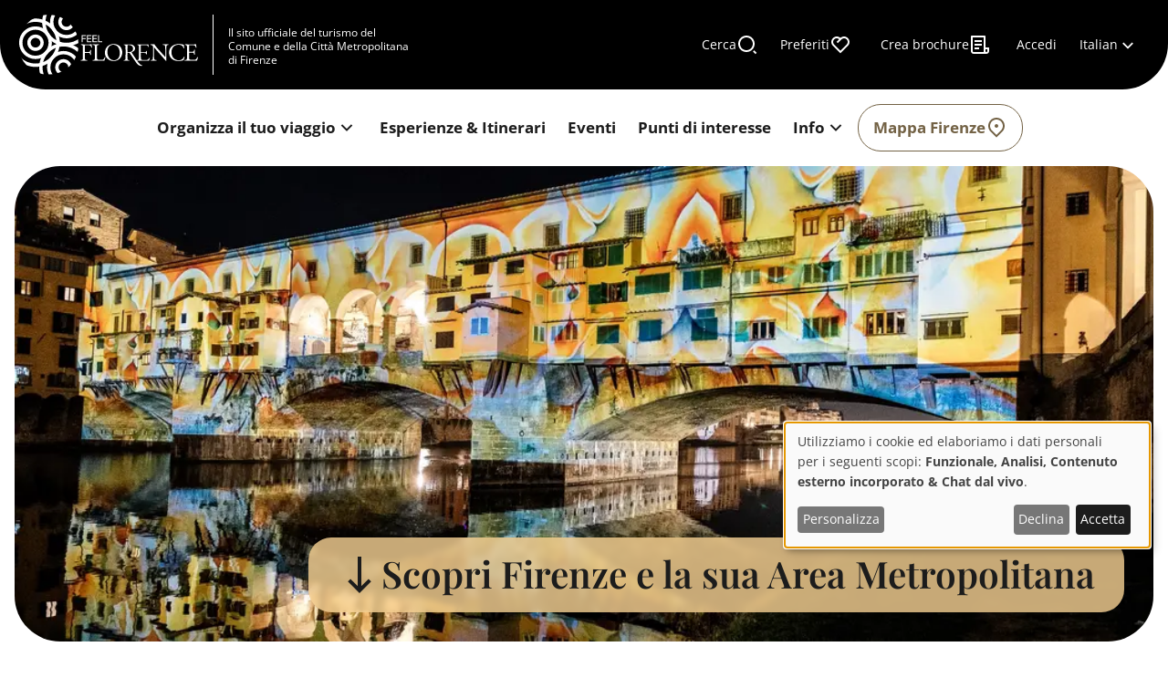

--- FILE ---
content_type: text/html; charset=UTF-8
request_url: https://www.feelflorence.it/it?keys=&field_macrocategoria_poi_target_id=All&field_categoria_sottocageria_poi_target_id_1=All&field_comune_target_id=All&field_quartiere_target_id=All&page=116
body_size: 17987
content:
<!DOCTYPE html>
<html lang="it" dir="ltr" prefix="og: https://ogp.me/ns#">
  <head>
          
        <meta charset="utf-8">
<script data-type="text/javascript" type="text/plain" data-name="matomo">var _paq = _paq || [];(function(){var u=(("https:" == document.location.protocol) ? "https://analytics.comune.fi.it/" : "https://analytics.comune.fi.it/");_paq.push(["setSiteId", "5"]);_paq.push(["setTrackerUrl", u+"matomo.php"]);_paq.push(["setDoNotTrack", 1]);if (!window.matomo_search_results_active) {_paq.push(["trackPageView"]);}_paq.push(["setIgnoreClasses", ["no-tracking","colorbox"]]);_paq.push(["enableLinkTracking"]);var d=document,g=d.createElement("script"),s=d.getElementsByTagName("script")[0];g.type="text/javascript";g.defer=true;g.async=true;g.src=u+"matomo.js";s.parentNode.insertBefore(g,s);})();</script>
<meta name="description" content="Il sito ufficiale del turismo del Comune e della Citt&agrave; Metropolitana di Firenze">
<link rel="shortlink" href="https://www.feelflorence.it/it">
<link rel="canonical" href="https://www.feelflorence.it/it">
<link rel="image_src" href="https://www.feelflorence.it/themes/custom/feel_florence/logo-black.png">
<meta property="og:site_name" content="FeelFlorence">
<meta property="og:url" content="https://www.feelflorence.it/it">
<meta property="og:title" content="FeelFlorence">
<meta property="og:description" content="Il sito ufficiale del turismo del Comune e della Citt&agrave; Metropolitana di Firenze">
<meta property="og:image:url" content="https://www.feelflorence.it/themes/custom/feel_florence/logo-black.png">
<meta property="og:image:width" content="1680">
<meta property="og:image:height" content="880">
<meta name="Generator" content="Drupal 10 (https://www.drupal.org)">
<meta name="MobileOptimized" content="width">
<meta name="HandheldFriendly" content="true">
<meta name="viewport" content="width=device-width, initial-scale=1.0">
<link rel="icon" href="/themes/custom/feel_florence/favicon.ico" type="image/vnd.microsoft.icon">
<link rel="alternate" hreflang="en" href="https://www.feelflorence.it/en">
<link rel="alternate" hreflang="it" href="https://www.feelflorence.it/it">
<link rel="alternate" hreflang="fr" href="https://www.feelflorence.it/fr">
<link rel="alternate" hreflang="es" href="https://www.feelflorence.it/es">
<link rel="alternate" hreflang="de" href="https://www.feelflorence.it/de">
<script>window.a2a_config=window.a2a_config||{};a2a_config.callbacks=[];a2a_config.overlays=[];a2a_config.templates={};</script>

    <title>FeelFlorence</title>
    <link rel="stylesheet" media="all" href="/sites/default/assets/css/css_Tn7W3SX4fRtMGGBlZDVG6SxPnvWIm6ZVVyyCIvOshpw.css?delta=0&amp;language=it&amp;theme=feel_florence&amp;include=[base64]">
<link rel="stylesheet" media="all" href="/sites/default/assets/css/css_OmTI95LC5fccK4hYOgcvGX9vwqc_GpwZtdtn7QFQCnk.css?delta=1&amp;language=it&amp;theme=feel_florence&amp;include=[base64]">

    <script src="/libraries/klaro/dist/klaro-no-translations-no-css.js?t5vau9" defer id="klaro-js"></script>

          
      </head>
  <body class="node-1 node-type--special-page path-frontpage language--it" data-component-id="radix:html">
          
            <a href="#main-content" class="visually-hidden focusable">
      Salta al contenuto principale
    </a>

    
      <div class="dialog-off-canvas-main-canvas" data-off-canvas-main-canvas>
    <div data-component-id="feel_florence:page" class="page">
			<header data-bs-theme="dark" class="navbar"><div class="container navbar-container--desktop"><div data-component-id="radix:block" class="block block-system block-system-branding-block block--feel-florence-sitebranding block--system-branding"><div class="navbar-brand-wrapper d-flex align-items-center py-2"><a href="/it" class="navbar-brand " title="FeelFlorence Homepage" aria-label="FeelFlorence Homepage"><div class="navbar-brand__logo"><img src="/themes/custom/feel_florence/logo.svg" width="197" height="66" alt="FeelFlorence logo"></div></a><p class="navbar-brand__text"><span class="small text-muted">Il sito ufficiale del turismo del Comune e della Citt&agrave; Metropolitana di Firenze</span></p></div></div><div class="d-flex gap-3 gap-md-0"><div data-component-id="radix:block" class="block block-system block-system-menu-blockutility block--feel-florence-utility block--system-menu"><div class="block__content"><ul block="feel_florence_utility" data-component-id="feel_florence:nav" class="nav"><li class="nav-item  "><a href="/it/cerca" class="menu-link-search nav-link" id="menu_link_content:f46821aa-2235-4bc0-a7e2-9dff437f94b0-feel_florence_utility" aria-label="Cerca" data-drupal-link-system-path="node/19"><span>Cerca</span><svg xmlns="http://www.w3.org/2000/svg" viewbox="0 0 24 24" width="24" height="24" fill="currentColor" class="d-md-none d-lg-flex" aria-labelledby="menu_link_content:f46821aa-2235-4bc0-a7e2-9dff437f94b0-feel_florence_utility" role="presentation"><path d="M11 2C15.968 2 20 6.032 20 11C20 15.968 15.968 20 11 20C6.032 20 2 15.968 2 11C2 6.032 6.032 2 11 2ZM11 18C14.8675 18 18 14.8675 18 11C18 7.1325 14.8675 4 11 4C7.1325 4 4 7.1325 4 11C4 14.8675 7.1325 18 11 18ZM19.4853 18.0711L22.3137 20.8995L20.8995 22.3137L18.0711 19.4853L19.4853 18.0711Z"></path></svg></a></li><li class="nav-item  "><a href="/it/preferiti" class="menu-link-favorites nav-link" id="menu_link_content:228c40e5-f5af-44f3-b92c-60d559e82e50-feel_florence_utility" aria-label="Preferiti" data-drupal-link-system-path="node/8"><span>Preferiti</span><svg xmlns="http://www.w3.org/2000/svg" viewbox="0 0 24 24" width="24" height="24" fill="currentColor" class="d-md-none d-lg-flex" aria-labelledby="menu_link_content:228c40e5-f5af-44f3-b92c-60d559e82e50-feel_florence_utility" role="presentation"><path d="M20.2426 4.75736C22.5053 7.02472 22.583 10.637 20.4786 12.993L11.9999 21.485L3.52138 12.993C1.41705 10.637 1.49571 7.01901 3.75736 4.75736C6.02157 2.49315 9.64519 2.41687 12.001 4.52853C14.35 2.42 17.98 2.49 20.2426 4.75736ZM5.17157 6.17157C3.68183 7.66131 3.60704 10.0473 4.97993 11.6232L11.9999 18.6543L19.0201 11.6232C20.3935 10.0467 20.319 7.66525 18.827 6.1701C17.3397 4.67979 14.9458 4.60806 13.3743 5.98376L9.17157 10.1869L7.75736 8.77264L10.582 5.946L10.5002 5.87701C8.92545 4.61197 6.62322 4.71993 5.17157 6.17157Z"></path></svg></a></li><li class="nav-item  "><a href="/it/crea-brochure" class="menu-link-brochures nav-link" id="menu_link_content:d3aada7d-f07c-43a6-86ba-ebe2d7c2c9ec-feel_florence_utility" aria-label="Crea brochure" data-drupal-link-system-path="node/9"><span>Crea brochure</span><svg xmlns="http://www.w3.org/2000/svg" viewbox="0 0 24 24" width="24" height="24" fill="currentColor" class="d-md-none d-lg-flex" aria-labelledby="menu_link_content:d3aada7d-f07c-43a6-86ba-ebe2d7c2c9ec-feel_florence_utility" role="presentation"><path d="M19 22H5C3.34315 22 2 20.6569 2 19V3C2 2.44772 2.44772 2 3 2H17C17.5523 2 18 2.44772 18 3V15H22V19C22 20.6569 20.6569 22 19 22ZM18 17V19C18 19.5523 18.4477 20 19 20C19.5523 20 20 19.5523 20 19V17H18ZM16 20V4H4V19C4 19.5523 4.44772 20 5 20H16ZM6 7H14V9H6V7ZM6 11H14V13H6V11ZM6 15H11V17H6V15Z"></path></svg></a></li></ul></div></div><button class="navbar-toggler collapsed d-md-none" type="button" data-bs-toggle="collapse" data-bs-target=".navbar-collapse-custom" aria-controls="navbar-collapse" aria-expanded="false" aria-label="Toggle navigation"><svg xmlns="http://www.w3.org/2000/svg" viewbox="0 0 24 24" width="26" height="26" fill="currentColor" class="menu-icon" aria-label="Open mobile menu"><path d="M3 4H21V6H3V4ZM3 11H21V13H3V11ZM3 18H21V20H3V18Z"></path></svg><svg xmlns="http://www.w3.org/2000/svg" viewbox="0 0 24 24" width="26" height="26" fill="currentColor" class="close-icon" aria-label="Close mobile menu"><path d="M10.5859 12L2.79297 4.20706L4.20718 2.79285L12.0001 10.5857L19.793 2.79285L21.2072 4.20706L13.4143 12L21.2072 19.7928L19.793 21.2071L12.0001 13.4142L4.20718 21.2071L2.79297 19.7928L10.5859 12Z"></path></svg></button><div class="additional-navigation--desktop d-none d-md-flex"><div data-component-id="radix:block" class="block block-system block-system-menu-blockutility block--utility-desktop block--system-menu"><div class="block__content"><ul block="utility_desktop" data-component-id="feel_florence:nav" class="nav"><li class="nav-item  "><a href="/it/cerca" class="menu-link-search nav-link" id="menu_link_content:f46821aa-2235-4bc0-a7e2-9dff437f94b0-utility_desktop" aria-label="Cerca" data-drupal-link-system-path="node/19"><span>Cerca</span><svg xmlns="http://www.w3.org/2000/svg" viewbox="0 0 24 24" width="24" height="24" fill="currentColor" class="d-md-none d-lg-flex" aria-labelledby="menu_link_content:f46821aa-2235-4bc0-a7e2-9dff437f94b0-utility_desktop" role="presentation"><path d="M11 2C15.968 2 20 6.032 20 11C20 15.968 15.968 20 11 20C6.032 20 2 15.968 2 11C2 6.032 6.032 2 11 2ZM11 18C14.8675 18 18 14.8675 18 11C18 7.1325 14.8675 4 11 4C7.1325 4 4 7.1325 4 11C4 14.8675 7.1325 18 11 18ZM19.4853 18.0711L22.3137 20.8995L20.8995 22.3137L18.0711 19.4853L19.4853 18.0711Z"></path></svg></a></li><li class="nav-item  "><a href="/it/preferiti" class="menu-link-favorites nav-link" id="menu_link_content:228c40e5-f5af-44f3-b92c-60d559e82e50-utility_desktop" aria-label="Preferiti" data-drupal-link-system-path="node/8"><span>Preferiti</span><svg xmlns="http://www.w3.org/2000/svg" viewbox="0 0 24 24" width="24" height="24" fill="currentColor" class="d-md-none d-lg-flex" aria-labelledby="menu_link_content:228c40e5-f5af-44f3-b92c-60d559e82e50-utility_desktop" role="presentation"><path d="M20.2426 4.75736C22.5053 7.02472 22.583 10.637 20.4786 12.993L11.9999 21.485L3.52138 12.993C1.41705 10.637 1.49571 7.01901 3.75736 4.75736C6.02157 2.49315 9.64519 2.41687 12.001 4.52853C14.35 2.42 17.98 2.49 20.2426 4.75736ZM5.17157 6.17157C3.68183 7.66131 3.60704 10.0473 4.97993 11.6232L11.9999 18.6543L19.0201 11.6232C20.3935 10.0467 20.319 7.66525 18.827 6.1701C17.3397 4.67979 14.9458 4.60806 13.3743 5.98376L9.17157 10.1869L7.75736 8.77264L10.582 5.946L10.5002 5.87701C8.92545 4.61197 6.62322 4.71993 5.17157 6.17157Z"></path></svg></a></li><li class="nav-item  "><a href="/it/crea-brochure" class="menu-link-brochures nav-link" id="menu_link_content:d3aada7d-f07c-43a6-86ba-ebe2d7c2c9ec-utility_desktop" aria-label="Crea brochure" data-drupal-link-system-path="node/9"><span>Crea brochure</span><svg xmlns="http://www.w3.org/2000/svg" viewbox="0 0 24 24" width="24" height="24" fill="currentColor" class="d-md-none d-lg-flex" aria-labelledby="menu_link_content:d3aada7d-f07c-43a6-86ba-ebe2d7c2c9ec-utility_desktop" role="presentation"><path d="M19 22H5C3.34315 22 2 20.6569 2 19V3C2 2.44772 2.44772 2 3 2H17C17.5523 2 18 2.44772 18 3V15H22V19C22 20.6569 20.6569 22 19 22ZM18 17V19C18 19.5523 18.4477 20 19 20C19.5523 20 20 19.5523 20 19V17H18ZM16 20V4H4V19C4 19.5523 4.44772 20 5 20H16ZM6 7H14V9H6V7ZM6 11H14V13H6V11ZM6 15H11V17H6V15Z"></path></svg></a></li></ul></div></div>


<div data-component-id="radix:block" class="block block-system block-system-menu-blockaccount block--feel-florence-menuprofiloutente-2 block--system-menu">

  
          

            <div class="block__content">
        <ul block="feel_florence_menuprofiloutente_2" data-component-id="feel_florence:nav" class="nav navbar-nav"><li class="nav-item  "><a href="/it/user/login" class="nav-link" id="user.logout-feel_florence_menuprofiloutente_2" aria-label="Accedi" data-drupal-link-system-path="user/login"><span>Accedi</span></a></li></ul>
      </div>
      
</div>
<div class="language-switcher-language-url block block-language block-language-blocklanguage-interface block--feel-florence-selettoredellalinguatestointerfaccia-2" role="navigation" data-component-id="feel_florence:block"><div class="block__content"><div class="btn-group"><a type="button" data-bs-toggle="dropdown" aria-expanded="false" href="/it" id="links-language-block-feel_florence_selettoredellalinguatestointerfaccia_2" class="btn btn-primary btn-sm dropdown-toggle"><span>Italian</span><svg class="align-text-top" xmlns="http://www.w3.org/2000/svg" viewbox="0 0 24 24" width="22" height="22" fill="currentColor" aria-labelledby="links-language-block-feel_florence_selettoredellalinguatestointerfaccia_2"><title>Toggle dropdown</title><path d="M11.9999 13.1714L16.9497 8.22168L18.3639 9.63589L11.9999 15.9999L5.63599 9.63589L7.0502 8.22168L11.9999 13.1714Z"></path></svg></a><ul class="dropdown-menu dropdown-menu-md-end"><li><a class="dropdown-item" title="English" lang="en" aria-label="English" href="https://www.feelflorence.it/en?field_categoria_sottocageria_poi_target_id_1=All&amp;field_comune_target_id=All&amp;field_macrocategoria_poi_target_id=All&amp;field_quartiere_target_id=All&amp;keys=&amp;page=116">
              English
            </a></li><li><a class="dropdown-item" title="Fran&ccedil;ais" lang="fr" aria-label="Fran&ccedil;ais" href="https://www.feelflorence.it/fr?field_categoria_sottocageria_poi_target_id_1=All&amp;field_comune_target_id=All&amp;field_macrocategoria_poi_target_id=All&amp;field_quartiere_target_id=All&amp;keys=&amp;page=116">
              Fran&ccedil;ais
            </a></li><li><a class="dropdown-item" title="Espa&ntilde;ol" lang="es" aria-label="Espa&ntilde;ol" href="https://www.feelflorence.it/es?field_categoria_sottocageria_poi_target_id_1=All&amp;field_comune_target_id=All&amp;field_macrocategoria_poi_target_id=All&amp;field_quartiere_target_id=All&amp;keys=&amp;page=116">
              Espa&ntilde;ol
            </a></li><li><a class="dropdown-item" title="Deutsch" lang="de" aria-label="Deutsch" href="https://www.feelflorence.it/de?field_categoria_sottocageria_poi_target_id_1=All&amp;field_comune_target_id=All&amp;field_macrocategoria_poi_target_id=All&amp;field_quartiere_target_id=All&amp;keys=&amp;page=116">
              Deutsch
            </a></li></ul></div></div></div><div data-component-id="radix:block" class="block block-system block-system-branding-block block--feel-florence-sitebranding-2 block--system-branding"><div class="navbar-brand-wrapper d-flex align-items-center py-2"><p class="navbar-brand__text"><span class="small text-muted">Il sito ufficiale del turismo del Comune e della Citt&agrave; Metropolitana di Firenze</span></p></div></div></div></div></div><div id="navbar-collapse" class="collapse navbar-collapse-custom d-md-none"><div class="container-xl navbar-container--mobile mt-3"><div data-component-id="radix:block" class="block block-system block-system-menu-blockmain block--feel-florence-navigazioneprincipale block--system-menu"><div class="block__content"><ul block="feel_florence_navigazioneprincipale" data-component-id="feel_florence:nav" class="nav navbar-nav"><li class="nav-item  dropdown"><button class="nav-link  dropdown-toggle" data-bs-toggle="dropdown" data-bs-auto-close="outside" aria-expanded="false"><span id="menu_link_content:b5391359-e75d-4209-babc-8d55df0e9d52-feel_florence_navigazioneprincipale">Organizza il tuo viaggio</span><svg xmlns="http://www.w3.org/2000/svg" viewbox="0 0 24 24" width="24" height="24" fill="currentColor" role="presentation"><path d="M11.9999 13.1714L16.9497 8.22168L18.3639 9.63589L11.9999 15.9999L5.63599 9.63589L7.0502 8.22168L11.9999 13.1714Z"></path></svg></button><ul class="dropdown-menu"><li class="dropdown"><a href="/it/organizza-il-tuo-viaggio/infopoint-e-call-center" class="dropdown-item " id="menu_link_content:b5391359-e75d-4209-babc-8d55df0e9d52-feel_florence_navigazioneprincipale-dropdown-item-1">
          Infopoint e call center
        </a></li><li class="dropdown"><a href="/it/organizza-il-tuo-viaggio/dove-dormire" class="dropdown-item " id="menu_link_content:b5391359-e75d-4209-babc-8d55df0e9d52-feel_florence_navigazioneprincipale-dropdown-item-2">
          Dove dormire
        </a></li><li class="dropdown"><a href="/it/organizza-il-tuo-viaggio/mobilita" class="dropdown-item " id="menu_link_content:b5391359-e75d-4209-babc-8d55df0e9d52-feel_florence_navigazioneprincipale-dropdown-item-3">
          Mobilit&agrave;
        </a></li><li class="dropdown"><a href="/it/organizza-il-tuo-viaggio/museiprenotazioni" class="dropdown-item " id="menu_link_content:b5391359-e75d-4209-babc-8d55df0e9d52-feel_florence_navigazioneprincipale-dropdown-item-4">
          Musei/prenotazioni
        </a></li><li class="dropdown"><a href="/it/organizza-il-tuo-viaggio/visite-guidate" class="dropdown-item " id="menu_link_content:b5391359-e75d-4209-babc-8d55df0e9d52-feel_florence_navigazioneprincipale-dropdown-item-5">
          Visite guidate
        </a></li><li class="dropdown"><a href="/it/organizza-il-tuo-viaggio/mappe-e-guide" class="dropdown-item " id="menu_link_content:b5391359-e75d-4209-babc-8d55df0e9d52-feel_florence_navigazioneprincipale-dropdown-item-6">
          Mappe e Guide
        </a></li><li class="dropdown"><a href="/it/organizza-il-tuo-viaggio/brochure-experience-florence" class="dropdown-item " id="menu_link_content:b5391359-e75d-4209-babc-8d55df0e9d52-feel_florence_navigazioneprincipale-dropdown-item-7">
          Brochure Experience Florence
        </a></li><li class="dropdown"><a href="/it/organizza-il-tuo-viaggio/altre-informazioni" class="dropdown-item " id="menu_link_content:b5391359-e75d-4209-babc-8d55df0e9d52-feel_florence_navigazioneprincipale-dropdown-item-8">
          Altre Informazioni
        </a></li><li class="dropdown"><a href="/it/organizza-il-tuo-viaggio/app-feel-florence" class="dropdown-item " id="menu_link_content:b5391359-e75d-4209-babc-8d55df0e9d52-feel_florence_navigazioneprincipale-dropdown-item-9">
          App Feel Florence
        </a></li></ul></li><li class="nav-item  "><a href="/it/esperienze-itinerari" class="nav-link" id="menu_link_content:419a1dda-8d35-4008-b0f1-9a961f803799-feel_florence_navigazioneprincipale" aria-label="Esperienze &amp; Itinerari" data-drupal-link-system-path="node/3"><span>Esperienze &amp; Itinerari</span></a></li><li class="nav-item  "><a href="/it/eventi" class="nav-link" id="menu_link_content:3972aa7d-a7df-4ca9-8cb4-7af431ab22e7-feel_florence_navigazioneprincipale" aria-label="Eventi" data-drupal-link-system-path="node/5"><span>Eventi</span></a></li><li class="nav-item  "><a href="/it/punti-di-interesse" class="nav-link" id="menu_link_content:c72d932c-c2ab-44a2-b343-ceb9312ead18-feel_florence_navigazioneprincipale" aria-label="Punti di interesse" data-drupal-link-system-path="node/2"><span>Punti di interesse</span></a></li><li class="nav-item  dropdown"><button class="nav-link  dropdown-toggle" data-bs-toggle="dropdown" data-bs-auto-close="outside" aria-expanded="false"><span id="menu_link_content:efa5f700-4a37-42b2-8076-aba6d395bae9-feel_florence_navigazioneprincipale">Info</span><svg xmlns="http://www.w3.org/2000/svg" viewbox="0 0 24 24" width="24" height="24" fill="currentColor" role="presentation"><path d="M11.9999 13.1714L16.9497 8.22168L18.3639 9.63589L11.9999 15.9999L5.63599 9.63589L7.0502 8.22168L11.9999 13.1714Z"></path></svg></button><ul class="dropdown-menu"><li class="dropdown"><a href="/it/info/infopoint-turistici" class="dropdown-item " id="menu_link_content:efa5f700-4a37-42b2-8076-aba6d395bae9-feel_florence_navigazioneprincipale-dropdown-item-1">
          Infopoint turistici
        </a></li><li class="dropdown"><a href="/it/info/numeri-utili" class="dropdown-item " id="menu_link_content:efa5f700-4a37-42b2-8076-aba6d395bae9-feel_florence_navigazioneprincipale-dropdown-item-2">
          Numeri utili
        </a></li><li class="dropdown"><a href="/it/firenze-sostenibile/suggerimenti/facciamo-la-raccolta-differenziata" class="dropdown-item " id="menu_link_content:efa5f700-4a37-42b2-8076-aba6d395bae9-feel_florence_navigazioneprincipale-dropdown-item-3">
          Raccolta differenziata
        </a></li><li class="dropdown"><a href="/it/info/farmacie-h24" class="dropdown-item " id="menu_link_content:efa5f700-4a37-42b2-8076-aba6d395bae9-feel_florence_navigazioneprincipale-dropdown-item-4">
          Farmacie H24
        </a></li><li class="dropdown"><a href="/it/info/ospedali" class="dropdown-item " id="menu_link_content:efa5f700-4a37-42b2-8076-aba6d395bae9-feel_florence_navigazioneprincipale-dropdown-item-5">
          Ospedali
        </a></li><li class="dropdown"><a href="/it/info/consolati" class="dropdown-item " id="menu_link_content:efa5f700-4a37-42b2-8076-aba6d395bae9-feel_florence_navigazioneprincipale-dropdown-item-6">
          Consolati
        </a></li><li class="dropdown"><a href="/it/info/parcheggi" class="dropdown-item " id="menu_link_content:efa5f700-4a37-42b2-8076-aba6d395bae9-feel_florence_navigazioneprincipale-dropdown-item-7">
          Parcheggi
        </a></li></ul></li><li class="nav-item  "><a href="/it/mappa-firenze" class="menu-link-map nav-link" id="menu_link_content:f9789017-23af-442b-bd0d-c5e3c6c815c7-feel_florence_navigazioneprincipale" aria-label="Mappa Firenze" data-drupal-link-system-path="node/10"><span>Mappa Firenze</span><svg xmlns="http://www.w3.org/2000/svg" viewbox="0 0 24 24" width="24" height="24" fill="currentColor" class="d-md-none d-lg-flex" aria-labelledby="menu_link_content:f9789017-23af-442b-bd0d-c5e3c6c815c7-feel_florence_navigazioneprincipale" role="presentation"><path d="M12 23.7279L5.63604 17.364C2.12132 13.8492 2.12132 8.15076 5.63604 4.63604C9.15076 1.12132 14.8492 1.12132 18.364 4.63604C21.8787 8.15076 21.8787 13.8492 18.364 17.364L12 23.7279ZM16.9497 15.9497C19.6834 13.2161 19.6834 8.78392 16.9497 6.05025C14.2161 3.31658 9.78392 3.31658 7.05025 6.05025C4.31658 8.78392 4.31658 13.2161 7.05025 15.9497L12 20.8995L16.9497 15.9497ZM12 13C10.8954 13 10 12.1046 10 11C10 9.89543 10.8954 9 12 9C13.1046 9 14 9.89543 14 11C14 12.1046 13.1046 13 12 13Z"></path></svg></a></li></ul></div></div><div data-component-id="radix:block" class="block block-system block-system-menu-blockutility block--feel-florence-utility-2 block--system-menu"><div class="block__content"><ul block="feel_florence_utility_2" data-component-id="feel_florence:nav" class="nav navbar-nav flex-md-row"><li class="nav-item  "><a href="/it/cerca" class="menu-link-search nav-link" id="header-second-utility-menu_link_content:f46821aa-2235-4bc0-a7e2-9dff437f94b0-feel_florence_utility_2" aria-label="Cerca" data-drupal-link-system-path="node/19"><span>Cerca</span><svg xmlns="http://www.w3.org/2000/svg" viewbox="0 0 24 24" width="24" height="24" fill="currentColor" class="d-md-none d-lg-flex" aria-labelledby="header-second-utility-menu_link_content:f46821aa-2235-4bc0-a7e2-9dff437f94b0-feel_florence_utility_2" role="presentation"><path d="M11 2C15.968 2 20 6.032 20 11C20 15.968 15.968 20 11 20C6.032 20 2 15.968 2 11C2 6.032 6.032 2 11 2ZM11 18C14.8675 18 18 14.8675 18 11C18 7.1325 14.8675 4 11 4C7.1325 4 4 7.1325 4 11C4 14.8675 7.1325 18 11 18ZM19.4853 18.0711L22.3137 20.8995L20.8995 22.3137L18.0711 19.4853L19.4853 18.0711Z"></path></svg></a></li><li class="nav-item  "><a href="/it/preferiti" class="menu-link-favorites nav-link" id="header-second-utility-menu_link_content:228c40e5-f5af-44f3-b92c-60d559e82e50-feel_florence_utility_2" aria-label="Preferiti" data-drupal-link-system-path="node/8"><span>Preferiti</span><svg xmlns="http://www.w3.org/2000/svg" viewbox="0 0 24 24" width="24" height="24" fill="currentColor" class="d-md-none d-lg-flex" aria-labelledby="header-second-utility-menu_link_content:228c40e5-f5af-44f3-b92c-60d559e82e50-feel_florence_utility_2" role="presentation"><path d="M20.2426 4.75736C22.5053 7.02472 22.583 10.637 20.4786 12.993L11.9999 21.485L3.52138 12.993C1.41705 10.637 1.49571 7.01901 3.75736 4.75736C6.02157 2.49315 9.64519 2.41687 12.001 4.52853C14.35 2.42 17.98 2.49 20.2426 4.75736ZM5.17157 6.17157C3.68183 7.66131 3.60704 10.0473 4.97993 11.6232L11.9999 18.6543L19.0201 11.6232C20.3935 10.0467 20.319 7.66525 18.827 6.1701C17.3397 4.67979 14.9458 4.60806 13.3743 5.98376L9.17157 10.1869L7.75736 8.77264L10.582 5.946L10.5002 5.87701C8.92545 4.61197 6.62322 4.71993 5.17157 6.17157Z"></path></svg></a></li><li class="nav-item  "><a href="/it/crea-brochure" class="menu-link-brochures nav-link" id="header-second-utility-menu_link_content:d3aada7d-f07c-43a6-86ba-ebe2d7c2c9ec-feel_florence_utility_2" aria-label="Crea brochure" data-drupal-link-system-path="node/9"><span>Crea brochure</span><svg xmlns="http://www.w3.org/2000/svg" viewbox="0 0 24 24" width="24" height="24" fill="currentColor" class="d-md-none d-lg-flex" aria-labelledby="header-second-utility-menu_link_content:d3aada7d-f07c-43a6-86ba-ebe2d7c2c9ec-feel_florence_utility_2" role="presentation"><path d="M19 22H5C3.34315 22 2 20.6569 2 19V3C2 2.44772 2.44772 2 3 2H17C17.5523 2 18 2.44772 18 3V15H22V19C22 20.6569 20.6569 22 19 22ZM18 17V19C18 19.5523 18.4477 20 19 20C19.5523 20 20 19.5523 20 19V17H18ZM16 20V4H4V19C4 19.5523 4.44772 20 5 20H16ZM6 7H14V9H6V7ZM6 11H14V13H6V11ZM6 15H11V17H6V15Z"></path></svg></a></li></ul></div></div>


<div data-component-id="radix:block" class="block block-system block-system-menu-blockaccount block--feel-florence-menuprofiloutente block--system-menu">

  
          

            <div class="block__content">
        <ul block="feel_florence_menuprofiloutente" data-component-id="feel_florence:nav" class="nav navbar-nav"><li class="nav-item  "><a href="/it/user/login" class="nav-link" id="user.logout-feel_florence_menuprofiloutente" aria-label="Accedi" data-drupal-link-system-path="user/login"><span>Accedi</span></a></li></ul>
      </div>
      
</div>
<div class="language-switcher-language-url block block-language block-language-blocklanguage-interface block--feel-florence-selettoredellalinguatestointerfaccia" role="navigation" data-component-id="feel_florence:block"><div class="block__content"><div class="btn-group"><a type="button" data-bs-toggle="dropdown" aria-expanded="false" href="/it" id="links-language-block-feel_florence_selettoredellalinguatestointerfaccia" class="btn btn-primary btn-sm dropdown-toggle"><span>Italian</span><svg class="align-text-top" xmlns="http://www.w3.org/2000/svg" viewbox="0 0 24 24" width="22" height="22" fill="currentColor" aria-labelledby="links-language-block-feel_florence_selettoredellalinguatestointerfaccia"><title>Toggle dropdown</title><path d="M11.9999 13.1714L16.9497 8.22168L18.3639 9.63589L11.9999 15.9999L5.63599 9.63589L7.0502 8.22168L11.9999 13.1714Z"></path></svg></a><ul class="dropdown-menu dropdown-menu-md-end"><li><a class="dropdown-item" title="English" lang="en" aria-label="English" href="https://www.feelflorence.it/en?field_categoria_sottocageria_poi_target_id_1=All&amp;field_comune_target_id=All&amp;field_macrocategoria_poi_target_id=All&amp;field_quartiere_target_id=All&amp;keys=&amp;page=116">
              English
            </a></li><li><a class="dropdown-item" title="Fran&ccedil;ais" lang="fr" aria-label="Fran&ccedil;ais" href="https://www.feelflorence.it/fr?field_categoria_sottocageria_poi_target_id_1=All&amp;field_comune_target_id=All&amp;field_macrocategoria_poi_target_id=All&amp;field_quartiere_target_id=All&amp;keys=&amp;page=116">
              Fran&ccedil;ais
            </a></li><li><a class="dropdown-item" title="Espa&ntilde;ol" lang="es" aria-label="Espa&ntilde;ol" href="https://www.feelflorence.it/es?field_categoria_sottocageria_poi_target_id_1=All&amp;field_comune_target_id=All&amp;field_macrocategoria_poi_target_id=All&amp;field_quartiere_target_id=All&amp;keys=&amp;page=116">
              Espa&ntilde;ol
            </a></li><li><a class="dropdown-item" title="Deutsch" lang="de" aria-label="Deutsch" href="https://www.feelflorence.it/de?field_categoria_sottocageria_poi_target_id_1=All&amp;field_comune_target_id=All&amp;field_macrocategoria_poi_target_id=All&amp;field_quartiere_target_id=All&amp;keys=&amp;page=116">
              Deutsch
            </a></li></ul></div></div></div></div></div></header>
	
  		<div class="container page-navigation my-3"><div data-component-id="radix:block" class="block block-system block-system-menu-blockmain block--feel-florence-main-menu block--system-menu"><div class="block__content"><ul block="feel_florence_main_menu" data-component-id="feel_florence:nav" class="nav navbar-nav"><li class="nav-item  dropdown"><button class="nav-link  dropdown-toggle" data-bs-toggle="dropdown" data-bs-auto-close="outside" aria-expanded="false"><span id="navigation-main-menu_link_content:b5391359-e75d-4209-babc-8d55df0e9d52-feel_florence_main_menu">Organizza il tuo viaggio</span><svg xmlns="http://www.w3.org/2000/svg" viewbox="0 0 24 24" width="24" height="24" fill="currentColor" role="presentation"><path d="M11.9999 13.1714L16.9497 8.22168L18.3639 9.63589L11.9999 15.9999L5.63599 9.63589L7.0502 8.22168L11.9999 13.1714Z"></path></svg></button><ul class="dropdown-menu"><li class="dropdown"><a href="/it/organizza-il-tuo-viaggio/infopoint-e-call-center" class="dropdown-item " id="navigation-main-menu_link_content:b5391359-e75d-4209-babc-8d55df0e9d52-feel_florence_main_menu-dropdown-item-1">
          Infopoint e call center
        </a></li><li class="dropdown"><a href="/it/organizza-il-tuo-viaggio/dove-dormire" class="dropdown-item " id="navigation-main-menu_link_content:b5391359-e75d-4209-babc-8d55df0e9d52-feel_florence_main_menu-dropdown-item-2">
          Dove dormire
        </a></li><li class="dropdown"><a href="/it/organizza-il-tuo-viaggio/mobilita" class="dropdown-item " id="navigation-main-menu_link_content:b5391359-e75d-4209-babc-8d55df0e9d52-feel_florence_main_menu-dropdown-item-3">
          Mobilit&agrave;
        </a></li><li class="dropdown"><a href="/it/organizza-il-tuo-viaggio/museiprenotazioni" class="dropdown-item " id="navigation-main-menu_link_content:b5391359-e75d-4209-babc-8d55df0e9d52-feel_florence_main_menu-dropdown-item-4">
          Musei/prenotazioni
        </a></li><li class="dropdown"><a href="/it/organizza-il-tuo-viaggio/visite-guidate" class="dropdown-item " id="navigation-main-menu_link_content:b5391359-e75d-4209-babc-8d55df0e9d52-feel_florence_main_menu-dropdown-item-5">
          Visite guidate
        </a></li><li class="dropdown"><a href="/it/organizza-il-tuo-viaggio/mappe-e-guide" class="dropdown-item " id="navigation-main-menu_link_content:b5391359-e75d-4209-babc-8d55df0e9d52-feel_florence_main_menu-dropdown-item-6">
          Mappe e Guide
        </a></li><li class="dropdown"><a href="/it/organizza-il-tuo-viaggio/brochure-experience-florence" class="dropdown-item " id="navigation-main-menu_link_content:b5391359-e75d-4209-babc-8d55df0e9d52-feel_florence_main_menu-dropdown-item-7">
          Brochure Experience Florence
        </a></li><li class="dropdown"><a href="/it/organizza-il-tuo-viaggio/altre-informazioni" class="dropdown-item " id="navigation-main-menu_link_content:b5391359-e75d-4209-babc-8d55df0e9d52-feel_florence_main_menu-dropdown-item-8">
          Altre Informazioni
        </a></li><li class="dropdown"><a href="/it/organizza-il-tuo-viaggio/app-feel-florence" class="dropdown-item " id="navigation-main-menu_link_content:b5391359-e75d-4209-babc-8d55df0e9d52-feel_florence_main_menu-dropdown-item-9">
          App Feel Florence
        </a></li></ul></li><li class="nav-item  "><a href="/it/esperienze-itinerari" class="nav-link" id="navigation-main-menu_link_content:419a1dda-8d35-4008-b0f1-9a961f803799-feel_florence_main_menu" aria-label="Esperienze &amp; Itinerari" data-drupal-link-system-path="node/3"><span>Esperienze &amp; Itinerari</span></a></li><li class="nav-item  "><a href="/it/eventi" class="nav-link" id="navigation-main-menu_link_content:3972aa7d-a7df-4ca9-8cb4-7af431ab22e7-feel_florence_main_menu" aria-label="Eventi" data-drupal-link-system-path="node/5"><span>Eventi</span></a></li><li class="nav-item  "><a href="/it/punti-di-interesse" class="nav-link" id="navigation-main-menu_link_content:c72d932c-c2ab-44a2-b343-ceb9312ead18-feel_florence_main_menu" aria-label="Punti di interesse" data-drupal-link-system-path="node/2"><span>Punti di interesse</span></a></li><li class="nav-item  dropdown"><button class="nav-link  dropdown-toggle" data-bs-toggle="dropdown" data-bs-auto-close="outside" aria-expanded="false"><span id="navigation-main-menu_link_content:efa5f700-4a37-42b2-8076-aba6d395bae9-feel_florence_main_menu">Info</span><svg xmlns="http://www.w3.org/2000/svg" viewbox="0 0 24 24" width="24" height="24" fill="currentColor" role="presentation"><path d="M11.9999 13.1714L16.9497 8.22168L18.3639 9.63589L11.9999 15.9999L5.63599 9.63589L7.0502 8.22168L11.9999 13.1714Z"></path></svg></button><ul class="dropdown-menu"><li class="dropdown"><a href="/it/info/infopoint-turistici" class="dropdown-item " id="navigation-main-menu_link_content:efa5f700-4a37-42b2-8076-aba6d395bae9-feel_florence_main_menu-dropdown-item-1">
          Infopoint turistici
        </a></li><li class="dropdown"><a href="/it/info/numeri-utili" class="dropdown-item " id="navigation-main-menu_link_content:efa5f700-4a37-42b2-8076-aba6d395bae9-feel_florence_main_menu-dropdown-item-2">
          Numeri utili
        </a></li><li class="dropdown"><a href="/it/firenze-sostenibile/suggerimenti/facciamo-la-raccolta-differenziata" class="dropdown-item " id="navigation-main-menu_link_content:efa5f700-4a37-42b2-8076-aba6d395bae9-feel_florence_main_menu-dropdown-item-3">
          Raccolta differenziata
        </a></li><li class="dropdown"><a href="/it/info/farmacie-h24" class="dropdown-item " id="navigation-main-menu_link_content:efa5f700-4a37-42b2-8076-aba6d395bae9-feel_florence_main_menu-dropdown-item-4">
          Farmacie H24
        </a></li><li class="dropdown"><a href="/it/info/ospedali" class="dropdown-item " id="navigation-main-menu_link_content:efa5f700-4a37-42b2-8076-aba6d395bae9-feel_florence_main_menu-dropdown-item-5">
          Ospedali
        </a></li><li class="dropdown"><a href="/it/info/consolati" class="dropdown-item " id="navigation-main-menu_link_content:efa5f700-4a37-42b2-8076-aba6d395bae9-feel_florence_main_menu-dropdown-item-6">
          Consolati
        </a></li><li class="dropdown"><a href="/it/info/parcheggi" class="dropdown-item " id="navigation-main-menu_link_content:efa5f700-4a37-42b2-8076-aba6d395bae9-feel_florence_main_menu-dropdown-item-7">
          Parcheggi
        </a></li></ul></li><li class="nav-item  "><a href="/it/mappa-firenze" class="menu-link-map nav-link" id="navigation-main-menu_link_content:f9789017-23af-442b-bd0d-c5e3c6c815c7-feel_florence_main_menu" aria-label="Mappa Firenze" data-drupal-link-system-path="node/10"><span>Mappa Firenze</span><svg xmlns="http://www.w3.org/2000/svg" viewbox="0 0 24 24" width="24" height="24" fill="currentColor" class="d-md-none d-lg-flex" aria-labelledby="navigation-main-menu_link_content:f9789017-23af-442b-bd0d-c5e3c6c815c7-feel_florence_main_menu" role="presentation"><path d="M12 23.7279L5.63604 17.364C2.12132 13.8492 2.12132 8.15076 5.63604 4.63604C9.15076 1.12132 14.8492 1.12132 18.364 4.63604C21.8787 8.15076 21.8787 13.8492 18.364 17.364L12 23.7279ZM16.9497 15.9497C19.6834 13.2161 19.6834 8.78392 16.9497 6.05025C14.2161 3.31658 9.78392 3.31658 7.05025 6.05025C4.31658 8.78392 4.31658 13.2161 7.05025 15.9497L12 20.8995L16.9497 15.9497ZM12 13C10.8954 13 10 12.1046 10 11C10 9.89543 10.8954 9 12 9C13.1046 9 14 9.89543 14 11C14 12.1046 13.1046 13 12 13Z"></path></svg></a></li></ul></div></div></div>	
      

  
<main>
	    <div class="page__content" id="main-content">
      <div>
                        <div data-drupal-messages-fallback class="hidden"></div>



<div data-component-id="radix:block" class="block block-system block-system-main-block block--feel-florence-content block--system-main">

  
          

            <div class="block__content">
        



<article data-component-id="radix:node" class="node special-page special-page--full node--full node--special-page--full view-mode--full">
      
  
        
      
  
        
  <div class="node__content">
            <div class="container position-relative single-column-no-gutter">
    <div class="row reset-margin-x g-0">
      <section class="col-12">
        <div class="block--type-random-images block block-block-content block-block-contentf8d8f47f-475b-4e1d-a06c-edce37540810 block--random-images" data-component-id="feel_florence:block"><div class="block__content"><div data-component-id="feel_florence:field" class="field field--name-field-media-images field--type-entity-reference field--label-hidden field--items"><div class="field__item"><div data-component-id="radix:media" class="media media--type-image media--view-mode-hero"><div data-component-id="feel_florence:field" class="field field--name-field-media-image field--type-image field--label-hidden field--item"><picture><source srcset="/sites/default/files/styles/hero_landscape_internal_1x/public/2020-02/SAN_6731.jpg.webp?h=8b7966f8&amp;itok=Oy2DtEWj 1x, /sites/default/files/styles/hero_landscape_internal_2x/public/2020-02/SAN_6731.jpg.webp?h=8b7966f8&amp;itok=pclJM1nB 2x" media="(min-width: 1200px)" type="image/webp" width="1024" height="427"></source><source srcset="/sites/default/files/styles/hero_landscape_internal_1x/public/2020-02/SAN_6731.jpg.webp?h=8b7966f8&amp;itok=Oy2DtEWj 1x, /sites/default/files/styles/hero_landscape_internal_2x/public/2020-02/SAN_6731.jpg.webp?h=8b7966f8&amp;itok=pclJM1nB 2x" media="(min-width: 992px) and (max-width: 1199px)" type="image/webp" width="1024" height="427"></source><source srcset="/sites/default/files/styles/hero_4_3_1x/public/2020-02/SAN_6731.jpg.webp?h=8b7966f8&amp;itok=W3JNghtK 1x, /sites/default/files/styles/hero_4_3_2x/public/2020-02/SAN_6731.jpg.webp?h=8b7966f8&amp;itok=KZP1Tbnm 2x" media="(min-width: 768px) and (max-width: 991px)" type="image/webp" width="820" height="615"></source><source srcset="/sites/default/files/styles/hero_3_4_1x/public/2020-02/SAN_6731.jpg.webp?h=8b7966f8&amp;itok=RZTtpw7x 1x, /sites/default/files/styles/hero_3_4_2x/public/2020-02/SAN_6731.jpg.webp?h=8b7966f8&amp;itok=Br2CZUmG 2x" media="(min-width: 576px) and (max-width: 767px)" type="image/webp" width="390" height="520"></source><source srcset="/sites/default/files/styles/hero_3_4_1x/public/2020-02/SAN_6731.jpg.webp?h=8b7966f8&amp;itok=RZTtpw7x 1x, /sites/default/files/styles/hero_3_4_2x/public/2020-02/SAN_6731.jpg.webp?h=8b7966f8&amp;itok=Br2CZUmG 2x" media="(max-width: 575px)" type="image/webp" width="390" height="520"></source><img loading="eager" width="1024" height="427" src="/sites/default/files/styles/hero_landscape_internal_1x/public/2020-02/SAN_6731.jpg.webp?h=8b7966f8&amp;itok=Oy2DtEWj" alt="Ponte Vecchio Firenze" data-component-id="radix:image" class="img-fluid"></picture></div></div></div></div></div></div><div data-component-id="feel_florence:block" class="block block-layout-builder block-field-blocknodespecial-pagefield-header-text"><div class="block__content"><div class="header-text header-text--front d-flex gap-2 gap-xl-3 align-items-sm-center justify-content-center"><svg xmlns="http://www.w3.org/2000/svg" viewbox="0 0 24 24" width="72" height="72" fill="currentColor" class="heartbeat flex-shrink-0" aria-hidden="true" role="presentation"><path d="M13.0001 1.99974L11.0002 1.9996L11.0002 18.1715L7.05044 14.2218L5.63623 15.636L12.0002 22L18.3642 15.636L16.9499 14.2218L13.0002 18.1716L13.0001 1.99974Z"></path></svg><h1 data-component-id="feel_florence:heading" class="heading">
                        Scopri Firenze e la sua Area Metropolitana
                  </h1></div></div></div>
      </section>
    </div>
  </div>
  <div>
    <section>
      <div data-component-id="feel_florence:block" class="block block-layout-builder block-field-blocknodespecial-pagefield-paragraphs"><div class="block__content"><div data-component-id="feel_florence:field" class="field field--name-field-paragraphs field--type-entity-reference-revisions field--label-hidden field--items"><div class="field__item"><div class="frontpage-latest-news paragraph--view"><div class="container"><div class="row"><div class="text-center d-flex flex-column align-items-center justify-content-between text-sm-start flex-sm-row flex-md-column align-items-md-start justify-content-md-start cols-12 col-md-4 col-lg-3"><header><h2 class="heading">
                        Dalla redazione
                  </h2><div class="cta-group d-flex flex-column gap"><a href="/it/dalla-redazione" class="fs-6 with-arrow" title="Vai a tutte le notizie" aria-label="Vai a tutte le notizie">
      Vai a tutte le notizie
                        
<svg xmlns="http://www.w3.org/2000/svg" viewbox="0 0 24 24" width="42" height="42" fill="currentColor" class="" aria-hidden="true" role="presentation"><path d="M16.1716 10.9999L10.8076 5.63589L12.2218 4.22168L20 11.9999L12.2218 19.778L10.8076 18.3638L16.1716 12.9999H4V10.9999H16.1716Z"></path></svg></a></div></header><div class="glide__arrows glide--splitted-nav d-flex flex-wrap gap-1 mt-4 mt-sm-0 mt-md-4 " data-glide-el="controls"><button data-glide-dir="&lt;" class="btn btn-primary btn-sm glide__arrow glide__arrow--right border font-sans-serif"><span>Precedente</span></button><button data-glide-dir="&gt;" class="btn btn-primary btn-sm glide__arrow glide__arrow--left border font-sans-serif"><span>Successivo</span></button></div></div><div class="cols-12 col-md-8 col-lg-9 mt-4 mt-md-0"><div data-component-id="feel_florence:field" class="field field--name-field-view field--type-viewsreference field--label-hidden field--item"><div class="views-element-container"><div data-component-id="radix:views-view" class="view view-news-db view-id-news_db view-display-id-latest js-view-dom-id-6b29432d20ed4b291e8a318fb09c3ef1d74a6aa5dd6f0df454a2f4a987c2e87e"><div class="view-content"><div class=""><div id="home-articles" class="glide"><div class="glide__track" data-glide-el="track"><ul class="glide__slides"><li class="glide__slide"><article class="list-teaser list-teaser--sans-serif"><a href="/it/dalla-redazione/orari-dei-musei-e-monumenti-aggiornati-tempo-reale" title="Vai a Orari dei musei e monumenti aggiornati in tempo reale"><div data-component-id="feel_florence:field" class="field field--name-field-teaser-media field--type-entity-reference field--label-hidden field--item"><div data-component-id="radix:media" class="media media--type-image media--view-mode-teaser-square"><div data-component-id="feel_florence:field" class="field field--name-field-media-image field--type-image field--label-hidden field--item"><picture><source srcset="/sites/default/files/styles/teaser_square_1x/public/2026-01/%C2%A9NicolaNeri239WEB_Firenze.jpg.webp?h=a8814ced&amp;itok=WCn7uq08 1x, /sites/default/files/styles/teaser_square_2x/public/2026-01/%C2%A9NicolaNeri239WEB_Firenze.jpg.webp?h=a8814ced&amp;itok=-ePbSspI 2x" media="(min-width: 1200px)" type="image/webp" width="288" height="288"></source><source srcset="/sites/default/files/styles/teaser_square_1x/public/2026-01/%C2%A9NicolaNeri239WEB_Firenze.jpg.webp?h=a8814ced&amp;itok=WCn7uq08 1x, /sites/default/files/styles/teaser_square_2x/public/2026-01/%C2%A9NicolaNeri239WEB_Firenze.jpg.webp?h=a8814ced&amp;itok=-ePbSspI 2x" media="(min-width: 992px) and (max-width: 1199px)" type="image/webp" width="288" height="288"></source><source srcset="/sites/default/files/styles/teaser_square_1x/public/2026-01/%C2%A9NicolaNeri239WEB_Firenze.jpg.webp?h=a8814ced&amp;itok=WCn7uq08 1x, /sites/default/files/styles/teaser_square_2x/public/2026-01/%C2%A9NicolaNeri239WEB_Firenze.jpg.webp?h=a8814ced&amp;itok=-ePbSspI 2x" media="(min-width: 768px) and (max-width: 991px)" type="image/webp" width="288" height="288"></source><source srcset="/sites/default/files/styles/teaser_square_1x/public/2026-01/%C2%A9NicolaNeri239WEB_Firenze.jpg.webp?h=a8814ced&amp;itok=WCn7uq08 1x, /sites/default/files/styles/teaser_square_2x/public/2026-01/%C2%A9NicolaNeri239WEB_Firenze.jpg.webp?h=a8814ced&amp;itok=-ePbSspI 2x" media="(min-width: 576px) and (max-width: 767px)" type="image/webp" width="288" height="288"></source><source srcset="/sites/default/files/styles/teaser_square_1x/public/2026-01/%C2%A9NicolaNeri239WEB_Firenze.jpg.webp?h=a8814ced&amp;itok=WCn7uq08 1x, /sites/default/files/styles/teaser_square_2x/public/2026-01/%C2%A9NicolaNeri239WEB_Firenze.jpg.webp?h=a8814ced&amp;itok=-ePbSspI 2x" media="(max-width: 575px)" type="image/webp" width="288" height="288"></source><img loading="lazy" width="288" height="288" src="/sites/default/files/styles/teaser_square_1x/public/2026-01/%C2%A9NicolaNeri239WEB_Firenze.jpg.webp?h=a8814ced&amp;itok=WCn7uq08" alt="Orari musei Firenze Feel Florence" data-component-id="radix:image" class="img-fluid"></picture></div></div></div></a><div class="list-teaser-body__content"><h3 class="heading list-teaser-title"><a href="/it/dalla-redazione/orari-dei-musei-e-monumenti-aggiornati-tempo-reale" title="Vai a Orari dei musei e monumenti aggiornati in tempo reale">
      Orari dei musei e monumenti aggiornati in tempo reale
    </a></h3><div data-component-id="feel_florence:field" class="field field--name-field-description field--type-text-long field--label-hidden field--item">  Consulta subito &ldquo;Orario Musei&rdquo; e goditi Firenze e dintorni senza sorprese

</div></div></article></li><li class="glide__slide"><article class="list-teaser list-teaser--sans-serif"><a href="/it/dalla-redazione/beato-angelico-la-mostra-di-palazzo-strozzi-e-museo-di-san-marco" title="Vai a &amp;quot;Beato Angelico&amp;quot;: la mostra di Palazzo Strozzi e Museo di San Marco"><div data-component-id="feel_florence:field" class="field field--name-field-teaser-media field--type-entity-reference field--label-hidden field--item"><div data-component-id="radix:media" class="media media--type-image media--view-mode-teaser-square"><div data-component-id="feel_florence:field" class="field field--name-field-media-image field--type-image field--label-hidden field--item"><picture><source srcset="/sites/default/files/styles/teaser_square_1x/public/2025-08/Beato-Angelico_Trittico-Francescano_det_800-480.jpg.webp?h=31c0c765&amp;itok=MV8ffKQr 1x, /sites/default/files/styles/teaser_square_2x/public/2025-08/Beato-Angelico_Trittico-Francescano_det_800-480.jpg.webp?h=31c0c765&amp;itok=2FUkwdIT 2x" media="(min-width: 1200px)" type="image/webp" width="288" height="288"></source><source srcset="/sites/default/files/styles/teaser_square_1x/public/2025-08/Beato-Angelico_Trittico-Francescano_det_800-480.jpg.webp?h=31c0c765&amp;itok=MV8ffKQr 1x, /sites/default/files/styles/teaser_square_2x/public/2025-08/Beato-Angelico_Trittico-Francescano_det_800-480.jpg.webp?h=31c0c765&amp;itok=2FUkwdIT 2x" media="(min-width: 992px) and (max-width: 1199px)" type="image/webp" width="288" height="288"></source><source srcset="/sites/default/files/styles/teaser_square_1x/public/2025-08/Beato-Angelico_Trittico-Francescano_det_800-480.jpg.webp?h=31c0c765&amp;itok=MV8ffKQr 1x, /sites/default/files/styles/teaser_square_2x/public/2025-08/Beato-Angelico_Trittico-Francescano_det_800-480.jpg.webp?h=31c0c765&amp;itok=2FUkwdIT 2x" media="(min-width: 768px) and (max-width: 991px)" type="image/webp" width="288" height="288"></source><source srcset="/sites/default/files/styles/teaser_square_1x/public/2025-08/Beato-Angelico_Trittico-Francescano_det_800-480.jpg.webp?h=31c0c765&amp;itok=MV8ffKQr 1x, /sites/default/files/styles/teaser_square_2x/public/2025-08/Beato-Angelico_Trittico-Francescano_det_800-480.jpg.webp?h=31c0c765&amp;itok=2FUkwdIT 2x" media="(min-width: 576px) and (max-width: 767px)" type="image/webp" width="288" height="288"></source><source srcset="/sites/default/files/styles/teaser_square_1x/public/2025-08/Beato-Angelico_Trittico-Francescano_det_800-480.jpg.webp?h=31c0c765&amp;itok=MV8ffKQr 1x, /sites/default/files/styles/teaser_square_2x/public/2025-08/Beato-Angelico_Trittico-Francescano_det_800-480.jpg.webp?h=31c0c765&amp;itok=2FUkwdIT 2x" media="(max-width: 575px)" type="image/webp" width="288" height="288"></source><img loading="lazy" width="288" height="288" src="/sites/default/files/styles/teaser_square_1x/public/2025-08/Beato-Angelico_Trittico-Francescano_det_800-480.jpg.webp?h=31c0c765&amp;itok=MV8ffKQr" alt="Beato Angelico" data-component-id="radix:image" class="img-fluid"></picture></div></div></div></a><div class="list-teaser-body__content"><h3 class="heading list-teaser-title"><a href="/it/dalla-redazione/beato-angelico-la-mostra-di-palazzo-strozzi-e-museo-di-san-marco" title='Vai a "Beato Angelico": la mostra di Palazzo Strozzi e Museo di San Marco'>
      "Beato Angelico": la mostra di Palazzo Strozzi e Museo di San Marco
    </a></h3><div data-component-id="feel_florence:field" class="field field--name-field-description field--type-text-long field--label-hidden field--item">  Ultimi giorni per visitare la grande mostra dedicata a Beato Angelico. Sono

</div></div></article></li><li class="glide__slide"><article class="list-teaser list-teaser--sans-serif"><a href="/it/dalla-redazione/toulouse-lautrec-e-lo-spirito-della-belle-epoque" title="Vai a Toulouse-Lautrec e lo spirito della Belle &Eacute;poque"><div data-component-id="feel_florence:field" class="field field--name-field-teaser-media field--type-entity-reference field--label-hidden field--item"><div data-component-id="radix:media" class="media media--type-image media--view-mode-teaser-square"><div data-component-id="feel_florence:field" class="field field--name-field-media-image field--type-image field--label-hidden field--item"><picture><source srcset="/sites/default/files/styles/teaser_square_1x/public/2025-09/ARISTIDE.jpg.webp?h=51933aaa&amp;itok=G2ZHIfLA 1x, /sites/default/files/styles/teaser_square_2x/public/2025-09/ARISTIDE.jpg.webp?h=51933aaa&amp;itok=9sJM193O 2x" media="(min-width: 1200px)" type="image/webp" width="288" height="288"></source><source srcset="/sites/default/files/styles/teaser_square_1x/public/2025-09/ARISTIDE.jpg.webp?h=51933aaa&amp;itok=G2ZHIfLA 1x, /sites/default/files/styles/teaser_square_2x/public/2025-09/ARISTIDE.jpg.webp?h=51933aaa&amp;itok=9sJM193O 2x" media="(min-width: 992px) and (max-width: 1199px)" type="image/webp" width="288" height="288"></source><source srcset="/sites/default/files/styles/teaser_square_1x/public/2025-09/ARISTIDE.jpg.webp?h=51933aaa&amp;itok=G2ZHIfLA 1x, /sites/default/files/styles/teaser_square_2x/public/2025-09/ARISTIDE.jpg.webp?h=51933aaa&amp;itok=9sJM193O 2x" media="(min-width: 768px) and (max-width: 991px)" type="image/webp" width="288" height="288"></source><source srcset="/sites/default/files/styles/teaser_square_1x/public/2025-09/ARISTIDE.jpg.webp?h=51933aaa&amp;itok=G2ZHIfLA 1x, /sites/default/files/styles/teaser_square_2x/public/2025-09/ARISTIDE.jpg.webp?h=51933aaa&amp;itok=9sJM193O 2x" media="(min-width: 576px) and (max-width: 767px)" type="image/webp" width="288" height="288"></source><source srcset="/sites/default/files/styles/teaser_square_1x/public/2025-09/ARISTIDE.jpg.webp?h=51933aaa&amp;itok=G2ZHIfLA 1x, /sites/default/files/styles/teaser_square_2x/public/2025-09/ARISTIDE.jpg.webp?h=51933aaa&amp;itok=9sJM193O 2x" media="(max-width: 575px)" type="image/webp" width="288" height="288"></source><img loading="lazy" width="288" height="288" src="/sites/default/files/styles/teaser_square_1x/public/2025-09/ARISTIDE.jpg.webp?h=51933aaa&amp;itok=G2ZHIfLA" alt="Toulouse-Lautrec" data-component-id="radix:image" class="img-fluid"></picture></div></div></div></a><div class="list-teaser-body__content"><h3 class="heading list-teaser-title"><a href="/it/dalla-redazione/toulouse-lautrec-e-lo-spirito-della-belle-epoque" title="Vai a Toulouse-Lautrec e lo spirito della Belle &Eacute;poque">
      Toulouse-Lautrec e lo spirito della Belle &Eacute;poque
    </a></h3><div data-component-id="feel_florence:field" class="field field--name-field-description field--type-text-long field--label-hidden field--item">  A Firenze la mostra dedicata a Toulouse - Lautrec. Fino al 22 febbraio 2026

</div></div></article></li><li class="glide__slide"><article class="list-teaser list-teaser--sans-serif"><a href="/it/dalla-redazione/firenze-2026-tutti-i-grandi-eventi-dellanno" title="Vai a Firenze 2026: tutti i grandi eventi dell&rsquo;anno"><div data-component-id="feel_florence:field" class="field field--name-field-teaser-media field--type-entity-reference field--label-hidden field--item"><div data-component-id="radix:media" class="media media--type-image media--view-mode-teaser-square"><div data-component-id="feel_florence:field" class="field field--name-field-media-image field--type-image field--label-hidden field--item"><picture><source srcset="/sites/default/files/styles/teaser_square_1x/public/2025-12/%C2%A9NicolaNeri031WEB_Firenze.jpg.webp?h=50d9ab18&amp;itok=BmltKwR8 1x, /sites/default/files/styles/teaser_square_2x/public/2025-12/%C2%A9NicolaNeri031WEB_Firenze.jpg.webp?h=50d9ab18&amp;itok=QSDTYPLH 2x" media="(min-width: 1200px)" type="image/webp" width="288" height="288"></source><source srcset="/sites/default/files/styles/teaser_square_1x/public/2025-12/%C2%A9NicolaNeri031WEB_Firenze.jpg.webp?h=50d9ab18&amp;itok=BmltKwR8 1x, /sites/default/files/styles/teaser_square_2x/public/2025-12/%C2%A9NicolaNeri031WEB_Firenze.jpg.webp?h=50d9ab18&amp;itok=QSDTYPLH 2x" media="(min-width: 992px) and (max-width: 1199px)" type="image/webp" width="288" height="288"></source><source srcset="/sites/default/files/styles/teaser_square_1x/public/2025-12/%C2%A9NicolaNeri031WEB_Firenze.jpg.webp?h=50d9ab18&amp;itok=BmltKwR8 1x, /sites/default/files/styles/teaser_square_2x/public/2025-12/%C2%A9NicolaNeri031WEB_Firenze.jpg.webp?h=50d9ab18&amp;itok=QSDTYPLH 2x" media="(min-width: 768px) and (max-width: 991px)" type="image/webp" width="288" height="288"></source><source srcset="/sites/default/files/styles/teaser_square_1x/public/2025-12/%C2%A9NicolaNeri031WEB_Firenze.jpg.webp?h=50d9ab18&amp;itok=BmltKwR8 1x, /sites/default/files/styles/teaser_square_2x/public/2025-12/%C2%A9NicolaNeri031WEB_Firenze.jpg.webp?h=50d9ab18&amp;itok=QSDTYPLH 2x" media="(min-width: 576px) and (max-width: 767px)" type="image/webp" width="288" height="288"></source><source srcset="/sites/default/files/styles/teaser_square_1x/public/2025-12/%C2%A9NicolaNeri031WEB_Firenze.jpg.webp?h=50d9ab18&amp;itok=BmltKwR8 1x, /sites/default/files/styles/teaser_square_2x/public/2025-12/%C2%A9NicolaNeri031WEB_Firenze.jpg.webp?h=50d9ab18&amp;itok=QSDTYPLH 2x" media="(max-width: 575px)" type="image/webp" width="288" height="288"></source><img loading="lazy" width="288" height="288" src="/sites/default/files/styles/teaser_square_1x/public/2025-12/%C2%A9NicolaNeri031WEB_Firenze.jpg.webp?h=50d9ab18&amp;itok=BmltKwR8" alt="panorama" data-component-id="radix:image" class="img-fluid"></picture></div></div></div></a><div class="list-teaser-body__content"><h3 class="heading list-teaser-title"><a href="/it/dalla-redazione/firenze-2026-tutti-i-grandi-eventi-dellanno" title="Vai a Firenze 2026: tutti i grandi eventi dell&rsquo;anno">
      Firenze 2026: tutti i grandi eventi dell&rsquo;anno
    </a></h3><div data-component-id="feel_florence:field" class="field field--name-field-description field--type-text-long field--label-hidden field--item">  Gli eventi di punta del 2026: Rothko in mostra, Firenze Rocks, Biennale

</div></div></article></li><li class="glide__slide"><article class="list-teaser list-teaser--sans-serif"><a href="/it/dalla-redazione/atlas-new-world" title="Vai a Atlas of the new world"><div data-component-id="feel_florence:field" class="field field--name-field-teaser-media field--type-entity-reference field--label-hidden field--item"><div data-component-id="radix:media" class="media media--type-image media--view-mode-teaser-square"><div data-component-id="feel_florence:field" class="field field--name-field-media-image field--type-image field--label-hidden field--item"><picture><source srcset="/sites/default/files/styles/teaser_square_1x/public/2026-01/Atlas%20of%20the%20new%20world_1.jpg.webp?h=252f27fa&amp;itok=akp8QX26 1x, /sites/default/files/styles/teaser_square_2x/public/2026-01/Atlas%20of%20the%20new%20world_1.jpg.webp?h=252f27fa&amp;itok=zpd3Y8jU 2x" media="(min-width: 1200px)" type="image/webp" width="288" height="288"></source><source srcset="/sites/default/files/styles/teaser_square_1x/public/2026-01/Atlas%20of%20the%20new%20world_1.jpg.webp?h=252f27fa&amp;itok=akp8QX26 1x, /sites/default/files/styles/teaser_square_2x/public/2026-01/Atlas%20of%20the%20new%20world_1.jpg.webp?h=252f27fa&amp;itok=zpd3Y8jU 2x" media="(min-width: 992px) and (max-width: 1199px)" type="image/webp" width="288" height="288"></source><source srcset="/sites/default/files/styles/teaser_square_1x/public/2026-01/Atlas%20of%20the%20new%20world_1.jpg.webp?h=252f27fa&amp;itok=akp8QX26 1x, /sites/default/files/styles/teaser_square_2x/public/2026-01/Atlas%20of%20the%20new%20world_1.jpg.webp?h=252f27fa&amp;itok=zpd3Y8jU 2x" media="(min-width: 768px) and (max-width: 991px)" type="image/webp" width="288" height="288"></source><source srcset="/sites/default/files/styles/teaser_square_1x/public/2026-01/Atlas%20of%20the%20new%20world_1.jpg.webp?h=252f27fa&amp;itok=akp8QX26 1x, /sites/default/files/styles/teaser_square_2x/public/2026-01/Atlas%20of%20the%20new%20world_1.jpg.webp?h=252f27fa&amp;itok=zpd3Y8jU 2x" media="(min-width: 576px) and (max-width: 767px)" type="image/webp" width="288" height="288"></source><source srcset="/sites/default/files/styles/teaser_square_1x/public/2026-01/Atlas%20of%20the%20new%20world_1.jpg.webp?h=252f27fa&amp;itok=akp8QX26 1x, /sites/default/files/styles/teaser_square_2x/public/2026-01/Atlas%20of%20the%20new%20world_1.jpg.webp?h=252f27fa&amp;itok=zpd3Y8jU 2x" media="(max-width: 575px)" type="image/webp" width="288" height="288"></source><img loading="lazy" width="288" height="288" src="/sites/default/files/styles/teaser_square_1x/public/2026-01/Atlas%20of%20the%20new%20world_1.jpg.webp?h=252f27fa&amp;itok=akp8QX26" alt="Atlas of the new world" data-component-id="radix:image" class="img-fluid"></picture></div></div></div></a><div class="list-teaser-body__content"><h3 class="heading list-teaser-title"><a href="/it/dalla-redazione/atlas-new-world" title="Vai a Atlas of the new world">
      Atlas of the new world
    </a></h3><div data-component-id="feel_florence:field" class="field field--name-field-description field--type-text-long field--label-hidden field--item">  Presso il MAD Murate Art District (nel complesso dell'ex carcere) &egrave; in

</div></div></article></li><li class="glide__slide"><article class="list-teaser list-teaser--sans-serif"><a href="/it/dalla-redazione/larte-della-ceroplastica-agli-uffizi" title="Vai a L&amp;#039;arte della ceroplastica agli Uffizi"><div data-component-id="feel_florence:field" class="field field--name-field-teaser-media field--type-entity-reference field--label-hidden field--item"><div data-component-id="radix:media" class="media media--type-image media--view-mode-teaser-square"><div data-component-id="feel_florence:field" class="field field--name-field-media-image field--type-image field--label-hidden field--item"><picture><source srcset="/sites/default/files/styles/teaser_square_1x/public/2026-01/Uffizi_Ceroplastica1.png.webp?h=b8626526&amp;itok=_US_MJd5 1x, /sites/default/files/styles/teaser_square_2x/public/2026-01/Uffizi_Ceroplastica1.png.webp?h=b8626526&amp;itok=B7kxynsQ 2x" media="(min-width: 1200px)" type="image/webp" width="288" height="288"></source><source srcset="/sites/default/files/styles/teaser_square_1x/public/2026-01/Uffizi_Ceroplastica1.png.webp?h=b8626526&amp;itok=_US_MJd5 1x, /sites/default/files/styles/teaser_square_2x/public/2026-01/Uffizi_Ceroplastica1.png.webp?h=b8626526&amp;itok=B7kxynsQ 2x" media="(min-width: 992px) and (max-width: 1199px)" type="image/webp" width="288" height="288"></source><source srcset="/sites/default/files/styles/teaser_square_1x/public/2026-01/Uffizi_Ceroplastica1.png.webp?h=b8626526&amp;itok=_US_MJd5 1x, /sites/default/files/styles/teaser_square_2x/public/2026-01/Uffizi_Ceroplastica1.png.webp?h=b8626526&amp;itok=B7kxynsQ 2x" media="(min-width: 768px) and (max-width: 991px)" type="image/webp" width="288" height="288"></source><source srcset="/sites/default/files/styles/teaser_square_1x/public/2026-01/Uffizi_Ceroplastica1.png.webp?h=b8626526&amp;itok=_US_MJd5 1x, /sites/default/files/styles/teaser_square_2x/public/2026-01/Uffizi_Ceroplastica1.png.webp?h=b8626526&amp;itok=B7kxynsQ 2x" media="(min-width: 576px) and (max-width: 767px)" type="image/webp" width="288" height="288"></source><source srcset="/sites/default/files/styles/teaser_square_1x/public/2026-01/Uffizi_Ceroplastica1.png.webp?h=b8626526&amp;itok=_US_MJd5 1x, /sites/default/files/styles/teaser_square_2x/public/2026-01/Uffizi_Ceroplastica1.png.webp?h=b8626526&amp;itok=B7kxynsQ 2x" media="(max-width: 575px)" type="image/webp" width="288" height="288"></source><img loading="lazy" width="288" height="288" src="/sites/default/files/styles/teaser_square_1x/public/2026-01/Uffizi_Ceroplastica1.png.webp?h=b8626526&amp;itok=_US_MJd5" alt="La ceroplastica in mostra agli Uffizi" data-component-id="radix:image" class="img-fluid"></picture></div></div></div></a><div class="list-teaser-body__content"><h3 class="heading list-teaser-title"><a href="/it/dalla-redazione/larte-della-ceroplastica-agli-uffizi" title="Vai a L'arte della ceroplastica agli Uffizi">
      L'arte della ceroplastica agli Uffizi
    </a></h3><div data-component-id="feel_florence:field" class="field field--name-field-description field--type-text-long field--label-hidden field--item">  Fino al 12 aprile la Galleria degli Uffizi ospita un&rsquo;insolita mostra

</div></div></article></li><li class="glide__slide"><article class="list-teaser list-teaser--sans-serif"><a href="/it/dalla-redazione/riapre-larea-archeologica-di-palazzo-vecchio" title="Vai a Riapre l&amp;#039;area archeologica di Palazzo Vecchio"><div data-component-id="feel_florence:field" class="field field--name-field-teaser-media field--type-entity-reference field--label-hidden field--item"><div data-component-id="radix:media" class="media media--type-image media--view-mode-teaser-square"><div data-component-id="feel_florence:field" class="field field--name-field-media-image field--type-image field--label-hidden field--item"><picture><source srcset="/sites/default/files/styles/teaser_square_1x/public/2025-12/teatro_romano_palazzo_vecchio.jpg.webp?h=ee1b8c50&amp;itok=5uYvvDNl 1x, /sites/default/files/styles/teaser_square_2x/public/2025-12/teatro_romano_palazzo_vecchio.jpg.webp?h=ee1b8c50&amp;itok=fJDm-LB4 2x" media="(min-width: 1200px)" type="image/webp" width="288" height="288"></source><source srcset="/sites/default/files/styles/teaser_square_1x/public/2025-12/teatro_romano_palazzo_vecchio.jpg.webp?h=ee1b8c50&amp;itok=5uYvvDNl 1x, /sites/default/files/styles/teaser_square_2x/public/2025-12/teatro_romano_palazzo_vecchio.jpg.webp?h=ee1b8c50&amp;itok=fJDm-LB4 2x" media="(min-width: 992px) and (max-width: 1199px)" type="image/webp" width="288" height="288"></source><source srcset="/sites/default/files/styles/teaser_square_1x/public/2025-12/teatro_romano_palazzo_vecchio.jpg.webp?h=ee1b8c50&amp;itok=5uYvvDNl 1x, /sites/default/files/styles/teaser_square_2x/public/2025-12/teatro_romano_palazzo_vecchio.jpg.webp?h=ee1b8c50&amp;itok=fJDm-LB4 2x" media="(min-width: 768px) and (max-width: 991px)" type="image/webp" width="288" height="288"></source><source srcset="/sites/default/files/styles/teaser_square_1x/public/2025-12/teatro_romano_palazzo_vecchio.jpg.webp?h=ee1b8c50&amp;itok=5uYvvDNl 1x, /sites/default/files/styles/teaser_square_2x/public/2025-12/teatro_romano_palazzo_vecchio.jpg.webp?h=ee1b8c50&amp;itok=fJDm-LB4 2x" media="(min-width: 576px) and (max-width: 767px)" type="image/webp" width="288" height="288"></source><source srcset="/sites/default/files/styles/teaser_square_1x/public/2025-12/teatro_romano_palazzo_vecchio.jpg.webp?h=ee1b8c50&amp;itok=5uYvvDNl 1x, /sites/default/files/styles/teaser_square_2x/public/2025-12/teatro_romano_palazzo_vecchio.jpg.webp?h=ee1b8c50&amp;itok=fJDm-LB4 2x" media="(max-width: 575px)" type="image/webp" width="288" height="288"></source><img loading="lazy" width="288" height="288" src="/sites/default/files/styles/teaser_square_1x/public/2025-12/teatro_romano_palazzo_vecchio.jpg.webp?h=ee1b8c50&amp;itok=5uYvvDNl" alt="Area archeologica Palazzo Vecchio" data-component-id="radix:image" class="img-fluid"></picture></div></div></div></a><div class="list-teaser-body__content"><h3 class="heading list-teaser-title"><a href="/it/dalla-redazione/riapre-larea-archeologica-di-palazzo-vecchio" title="Vai a Riapre l'area archeologica di Palazzo Vecchio">
      Riapre l'area archeologica di Palazzo Vecchio
    </a></h3><div data-component-id="feel_florence:field" class="field field--name-field-description field--type-text-long field--label-hidden field--item">  Dopo un lungo periodo di chiusura, dal 13 dicembre riapre al pubblico il

</div></div></article></li><li class="glide__slide"><article class="list-teaser list-teaser--sans-serif"><a href="/it/dalla-redazione/scopri-le-botteghe-fiorentine-conosci-la-vera-firenze" title="Vai a Scopri le botteghe fiorentine. Conosci la vera Firenze"><div data-component-id="feel_florence:field" class="field field--name-field-teaser-media field--type-entity-reference field--label-hidden field--item"><div data-component-id="radix:media" class="media media--type-image media--view-mode-teaser-square"><div data-component-id="feel_florence:field" class="field field--name-field-media-image field--type-image field--label-hidden field--item"><picture><source srcset="/sites/default/files/styles/teaser_square_1x/public/2025-05/Dante_0.jpg.webp?h=502e459f&amp;itok=aO9ycNqr 1x, /sites/default/files/styles/teaser_square_2x/public/2025-05/Dante_0.jpg.webp?h=502e459f&amp;itok=Tt4hOqV6 2x" media="(min-width: 1200px)" type="image/webp" width="288" height="288"></source><source srcset="/sites/default/files/styles/teaser_square_1x/public/2025-05/Dante_0.jpg.webp?h=502e459f&amp;itok=aO9ycNqr 1x, /sites/default/files/styles/teaser_square_2x/public/2025-05/Dante_0.jpg.webp?h=502e459f&amp;itok=Tt4hOqV6 2x" media="(min-width: 992px) and (max-width: 1199px)" type="image/webp" width="288" height="288"></source><source srcset="/sites/default/files/styles/teaser_square_1x/public/2025-05/Dante_0.jpg.webp?h=502e459f&amp;itok=aO9ycNqr 1x, /sites/default/files/styles/teaser_square_2x/public/2025-05/Dante_0.jpg.webp?h=502e459f&amp;itok=Tt4hOqV6 2x" media="(min-width: 768px) and (max-width: 991px)" type="image/webp" width="288" height="288"></source><source srcset="/sites/default/files/styles/teaser_square_1x/public/2025-05/Dante_0.jpg.webp?h=502e459f&amp;itok=aO9ycNqr 1x, /sites/default/files/styles/teaser_square_2x/public/2025-05/Dante_0.jpg.webp?h=502e459f&amp;itok=Tt4hOqV6 2x" media="(min-width: 576px) and (max-width: 767px)" type="image/webp" width="288" height="288"></source><source srcset="/sites/default/files/styles/teaser_square_1x/public/2025-05/Dante_0.jpg.webp?h=502e459f&amp;itok=aO9ycNqr 1x, /sites/default/files/styles/teaser_square_2x/public/2025-05/Dante_0.jpg.webp?h=502e459f&amp;itok=Tt4hOqV6 2x" media="(max-width: 575px)" type="image/webp" width="288" height="288"></source><img loading="lazy" width="288" height="288" src="/sites/default/files/styles/teaser_square_1x/public/2025-05/Dante_0.jpg.webp?h=502e459f&amp;itok=aO9ycNqr" alt="Dante" data-component-id="radix:image" class="img-fluid"></picture></div></div></div></a><div class="list-teaser-body__content"><h3 class="heading list-teaser-title"><a href="/it/dalla-redazione/scopri-le-botteghe-fiorentine-conosci-la-vera-firenze" title="Vai a Scopri le botteghe fiorentine. Conosci la vera Firenze">
      Scopri le botteghe fiorentine. Conosci la vera Firenze
    </a></h3><div data-component-id="feel_florence:field" class="field field--name-field-description field--type-text-long field--label-hidden field--item">  La campagna di comunicazione Scopri le botteghe fiorentine. Conosci la vera

</div></div></article></li></ul></div></div></div></div></div></div></div></div></div></div></div></div><div class="field__item"><div class="container paragraph--view pb-5"><header class="row justify-content-between"><div class="cols-12 col-md-6 col-lg-5 col-xxl-3"><h3 class="heading h1">
                        Scegli le tematiche che ti interessano
                  </h3></div><div class="cols-12 col-md-auto ml-auto mb-4 text-md-end mb-md-2"><div class="cta-group d-flex flex-column gap"><a href="/it/esperienze-itinerari" class="fs-6 with-arrow" title="Vai ad esperienze ed Itinerari" aria-label="Vai ad esperienze ed Itinerari">
      Vai ad esperienze ed Itinerari
                        
<svg xmlns="http://www.w3.org/2000/svg" viewbox="0 0 24 24" width="42" height="42" fill="currentColor" class="" aria-hidden="true" role="presentation"><path d="M16.1716 10.9999L10.8076 5.63589L12.2218 4.22168L20 11.9999L12.2218 19.778L10.8076 18.3638L16.1716 12.9999H4V10.9999H16.1716Z"></path></svg></a><a href="/it/eventi" class="fs-6 with-arrow" title="Scopri tutti gli eventi" aria-label="Scopri tutti gli eventi">
      Scopri tutti gli eventi
                        
<svg xmlns="http://www.w3.org/2000/svg" viewbox="0 0 24 24" width="42" height="42" fill="currentColor" class="" aria-hidden="true" role="presentation"><path d="M16.1716 10.9999L10.8076 5.63589L12.2218 4.22168L20 11.9999L12.2218 19.778L10.8076 18.3638L16.1716 12.9999H4V10.9999H16.1716Z"></path></svg></a><a href="/it/punti-di-interesse" class="fs-6 with-arrow" title="Scopri i punti di interesse" aria-label="Scopri i punti di interesse">
      Scopri i punti di interesse
                        
<svg xmlns="http://www.w3.org/2000/svg" viewbox="0 0 24 24" width="42" height="42" fill="currentColor" class="" aria-hidden="true" role="presentation"><path d="M16.1716 10.9999L10.8076 5.63589L12.2218 4.22168L20 11.9999L12.2218 19.778L10.8076 18.3638L16.1716 12.9999H4V10.9999H16.1716Z"></path></svg></a></div></div></header><div data-component-id="feel_florence:field" class="field field--name-field-view field--type-viewsreference field--label-hidden field--item"><div class="views-element-container"><div data-component-id="feel_florence:view-list-with-filters" class="view view-taxonomies view-id-taxonomies view-display-id-thematic_areas js-view-dom-id-0d95698ff3bd95352763ac275a31203cdcc569d32a979b6803ff9c1ba759ad96"><div class="row row-gap-4"><div class="col-12  order-md-1"><div class="view-content row"><div class="views-view-unformatted__content"><div class="row"><div class="col-12 col-sm-6 views-row"><article class="list-teaser list-teaser--serif"><a href="/it/la-citta-metropolitana-di-firenze-e-i-suoi-ambiti-turistici" title="Vai a La citt&agrave; metropolitana di Firenze e i suoi ambiti turistici"><div data-component-id="feel_florence:field" class="field field--name-field-media-image field--type-entity-reference field--label-hidden field--item"><div data-component-id="radix:media" class="media media--type-image media--view-mode-teaser-bigger"><div data-component-id="feel_florence:field" class="field field--name-field-media-image field--type-image field--label-hidden field--item"><picture><source srcset="/sites/default/files/styles/teaser_4_3_bigger_1x/public/2020-01/grande%20firenze_1.jpg.webp?h=a81d6c1c&amp;itok=eQAVXTts 1x, /sites/default/files/styles/teaser_4_3_bigger_2x/public/2020-01/grande%20firenze_1.jpg.webp?h=a81d6c1c&amp;itok=KN2PYguo 2x" media="(min-width: 1200px)" type="image/webp" width="640" height="480"></source><source srcset="/sites/default/files/styles/teaser_4_3_1x/public/2020-01/grande%20firenze_1.jpg.webp?h=a81d6c1c&amp;itok=sfE-dm4C 1x, /sites/default/files/styles/teaser_4_3_2x/public/2020-01/grande%20firenze_1.jpg.webp?h=a81d6c1c&amp;itok=TI8FYuZ2 2x" media="(min-width: 992px) and (max-width: 1199px)" type="image/webp" width="360" height="270"></source><source srcset="/sites/default/files/styles/teaser_4_3_1x/public/2020-01/grande%20firenze_1.jpg.webp?h=a81d6c1c&amp;itok=sfE-dm4C 1x, /sites/default/files/styles/teaser_4_3_2x/public/2020-01/grande%20firenze_1.jpg.webp?h=a81d6c1c&amp;itok=TI8FYuZ2 2x" media="(min-width: 768px) and (max-width: 991px)" type="image/webp" width="360" height="270"></source><source srcset="/sites/default/files/styles/teaser_4_3_2x/public/2020-01/grande%20firenze_1.jpg.webp?h=a81d6c1c&amp;itok=TI8FYuZ2 1x, /sites/default/files/styles/teaser_4_3_2x/public/2020-01/grande%20firenze_1.jpg.webp?h=a81d6c1c&amp;itok=TI8FYuZ2 2x" media="(min-width: 576px) and (max-width: 767px)" type="image/webp" width="720" height="540"></source><source srcset="/sites/default/files/styles/teaser_4_3_2x/public/2020-01/grande%20firenze_1.jpg.webp?h=a81d6c1c&amp;itok=TI8FYuZ2 1x, /sites/default/files/styles/teaser_4_3_2x/public/2020-01/grande%20firenze_1.jpg.webp?h=a81d6c1c&amp;itok=TI8FYuZ2 2x" media="(max-width: 575px)" type="image/webp" width="720" height="540"></source><img loading="lazy" width="720" height="540" src="/sites/default/files/styles/teaser_4_3_2x/public/2020-01/grande%20firenze_1.jpg.webp?h=a81d6c1c&amp;itok=TI8FYuZ2" alt="" data-component-id="radix:image" class="img-fluid"></picture></div></div></div></a><div class="list-teaser-body__content"><h3 class="heading list-teaser-title"><a href="/it/la-citta-metropolitana-di-firenze-e-i-suoi-ambiti-turistici" title="Vai a La citt&agrave; metropolitana di Firenze e i suoi ambiti turistici">
      La citt&agrave; metropolitana di Firenze e i suoi ambiti turistici
    </a></h3></div></article></div><div class="col-12 col-sm-6 views-row"><article class="list-teaser list-teaser--serif"><a href="/it/arte-cultura" title="Vai a Arte &amp;amp; Cultura"><div data-component-id="feel_florence:field" class="field field--name-field-media-image field--type-entity-reference field--label-hidden field--item"><div data-component-id="radix:media" class="media media--type-image media--view-mode-teaser-bigger"><div data-component-id="feel_florence:field" class="field field--name-field-media-image field--type-image field--label-hidden field--item"><picture><source srcset="/sites/default/files/styles/teaser_4_3_bigger_1x/public/2020-01/arte%20e%20cultura1_2.jpg.webp?h=932b8135&amp;itok=PU5690cX 1x, /sites/default/files/styles/teaser_4_3_bigger_2x/public/2020-01/arte%20e%20cultura1_2.jpg.webp?h=932b8135&amp;itok=8R6lFChk 2x" media="(min-width: 1200px)" type="image/webp" width="640" height="480"></source><source srcset="/sites/default/files/styles/teaser_4_3_1x/public/2020-01/arte%20e%20cultura1_2.jpg.webp?h=932b8135&amp;itok=w4ZSEBBM 1x, /sites/default/files/styles/teaser_4_3_2x/public/2020-01/arte%20e%20cultura1_2.jpg.webp?h=932b8135&amp;itok=8SQufm8k 2x" media="(min-width: 992px) and (max-width: 1199px)" type="image/webp" width="360" height="270"></source><source srcset="/sites/default/files/styles/teaser_4_3_1x/public/2020-01/arte%20e%20cultura1_2.jpg.webp?h=932b8135&amp;itok=w4ZSEBBM 1x, /sites/default/files/styles/teaser_4_3_2x/public/2020-01/arte%20e%20cultura1_2.jpg.webp?h=932b8135&amp;itok=8SQufm8k 2x" media="(min-width: 768px) and (max-width: 991px)" type="image/webp" width="360" height="270"></source><source srcset="/sites/default/files/styles/teaser_4_3_2x/public/2020-01/arte%20e%20cultura1_2.jpg.webp?h=932b8135&amp;itok=8SQufm8k 1x, /sites/default/files/styles/teaser_4_3_2x/public/2020-01/arte%20e%20cultura1_2.jpg.webp?h=932b8135&amp;itok=8SQufm8k 2x" media="(min-width: 576px) and (max-width: 767px)" type="image/webp" width="720" height="540"></source><source srcset="/sites/default/files/styles/teaser_4_3_2x/public/2020-01/arte%20e%20cultura1_2.jpg.webp?h=932b8135&amp;itok=8SQufm8k 1x, /sites/default/files/styles/teaser_4_3_2x/public/2020-01/arte%20e%20cultura1_2.jpg.webp?h=932b8135&amp;itok=8SQufm8k 2x" media="(max-width: 575px)" type="image/webp" width="720" height="540"></source><img loading="lazy" width="720" height="540" src="/sites/default/files/styles/teaser_4_3_2x/public/2020-01/arte%20e%20cultura1_2.jpg.webp?h=932b8135&amp;itok=8SQufm8k" alt="" data-component-id="radix:image" class="img-fluid"></picture></div></div></div></a><div class="list-teaser-body__content"><h3 class="heading list-teaser-title"><a href="/it/arte-cultura" title="Vai a Arte &amp; Cultura">
      Arte &amp; Cultura
    </a></h3></div></article></div><div class="col-12 col-sm-6 views-row"><article class="list-teaser list-teaser--serif"><a href="/it/parchi-giardini" title="Vai a Parchi &amp;amp; Giardini"><div data-component-id="feel_florence:field" class="field field--name-field-media-image field--type-entity-reference field--label-hidden field--item"><div data-component-id="radix:media" class="media media--type-image media--view-mode-teaser-bigger"><div data-component-id="feel_florence:field" class="field field--name-field-media-image field--type-image field--label-hidden field--item"><picture><source srcset="/sites/default/files/styles/teaser_4_3_bigger_1x/public/2020-01/firenze%20green.jpg.webp?h=dee7e884&amp;itok=kRLzlEk2 1x, /sites/default/files/styles/teaser_4_3_bigger_2x/public/2020-01/firenze%20green.jpg.webp?h=dee7e884&amp;itok=m5rZjUmm 2x" media="(min-width: 1200px)" type="image/webp" width="640" height="480"></source><source srcset="/sites/default/files/styles/teaser_4_3_1x/public/2020-01/firenze%20green.jpg.webp?h=dee7e884&amp;itok=qWY5lTwF 1x, /sites/default/files/styles/teaser_4_3_2x/public/2020-01/firenze%20green.jpg.webp?h=dee7e884&amp;itok=j0wWW7Dk 2x" media="(min-width: 992px) and (max-width: 1199px)" type="image/webp" width="360" height="270"></source><source srcset="/sites/default/files/styles/teaser_4_3_1x/public/2020-01/firenze%20green.jpg.webp?h=dee7e884&amp;itok=qWY5lTwF 1x, /sites/default/files/styles/teaser_4_3_2x/public/2020-01/firenze%20green.jpg.webp?h=dee7e884&amp;itok=j0wWW7Dk 2x" media="(min-width: 768px) and (max-width: 991px)" type="image/webp" width="360" height="270"></source><source srcset="/sites/default/files/styles/teaser_4_3_2x/public/2020-01/firenze%20green.jpg.webp?h=dee7e884&amp;itok=j0wWW7Dk 1x, /sites/default/files/styles/teaser_4_3_2x/public/2020-01/firenze%20green.jpg.webp?h=dee7e884&amp;itok=j0wWW7Dk 2x" media="(min-width: 576px) and (max-width: 767px)" type="image/webp" width="720" height="540"></source><source srcset="/sites/default/files/styles/teaser_4_3_2x/public/2020-01/firenze%20green.jpg.webp?h=dee7e884&amp;itok=j0wWW7Dk 1x, /sites/default/files/styles/teaser_4_3_2x/public/2020-01/firenze%20green.jpg.webp?h=dee7e884&amp;itok=j0wWW7Dk 2x" media="(max-width: 575px)" type="image/webp" width="720" height="540"></source><img loading="lazy" width="720" height="540" src="/sites/default/files/styles/teaser_4_3_2x/public/2020-01/firenze%20green.jpg.webp?h=dee7e884&amp;itok=j0wWW7Dk" alt="" data-component-id="radix:image" class="img-fluid"></picture></div></div></div></a><div class="list-teaser-body__content"><h3 class="heading list-teaser-title"><a href="/it/parchi-giardini" title="Vai a Parchi &amp; Giardini">
      Parchi &amp; Giardini
    </a></h3></div></article></div><div class="col-12 col-sm-6 views-row"><article class="list-teaser list-teaser--serif"><a href="/it/piedi-bici" title="Vai a A piedi &amp;amp; in bici"><div data-component-id="feel_florence:field" class="field field--name-field-media-image field--type-entity-reference field--label-hidden field--item"><div data-component-id="radix:media" class="media media--type-image media--view-mode-teaser-bigger"><div data-component-id="feel_florence:field" class="field field--name-field-media-image field--type-image field--label-hidden field--item"><picture><source srcset="/sites/default/files/styles/teaser_4_3_bigger_1x/public/2020-01/piedi%20e%20bici.jpg.webp?h=d8a84cad&amp;itok=JwVhcbhf 1x, /sites/default/files/styles/teaser_4_3_bigger_2x/public/2020-01/piedi%20e%20bici.jpg.webp?h=d8a84cad&amp;itok=tBqrtjDP 2x" media="(min-width: 1200px)" type="image/webp" width="640" height="480"></source><source srcset="/sites/default/files/styles/teaser_4_3_1x/public/2020-01/piedi%20e%20bici.jpg.webp?h=d8a84cad&amp;itok=UWAuCC4f 1x, /sites/default/files/styles/teaser_4_3_2x/public/2020-01/piedi%20e%20bici.jpg.webp?h=d8a84cad&amp;itok=AUKnnbL2 2x" media="(min-width: 992px) and (max-width: 1199px)" type="image/webp" width="360" height="270"></source><source srcset="/sites/default/files/styles/teaser_4_3_1x/public/2020-01/piedi%20e%20bici.jpg.webp?h=d8a84cad&amp;itok=UWAuCC4f 1x, /sites/default/files/styles/teaser_4_3_2x/public/2020-01/piedi%20e%20bici.jpg.webp?h=d8a84cad&amp;itok=AUKnnbL2 2x" media="(min-width: 768px) and (max-width: 991px)" type="image/webp" width="360" height="270"></source><source srcset="/sites/default/files/styles/teaser_4_3_2x/public/2020-01/piedi%20e%20bici.jpg.webp?h=d8a84cad&amp;itok=AUKnnbL2 1x, /sites/default/files/styles/teaser_4_3_2x/public/2020-01/piedi%20e%20bici.jpg.webp?h=d8a84cad&amp;itok=AUKnnbL2 2x" media="(min-width: 576px) and (max-width: 767px)" type="image/webp" width="720" height="540"></source><source srcset="/sites/default/files/styles/teaser_4_3_2x/public/2020-01/piedi%20e%20bici.jpg.webp?h=d8a84cad&amp;itok=AUKnnbL2 1x, /sites/default/files/styles/teaser_4_3_2x/public/2020-01/piedi%20e%20bici.jpg.webp?h=d8a84cad&amp;itok=AUKnnbL2 2x" media="(max-width: 575px)" type="image/webp" width="720" height="540"></source><img loading="lazy" width="720" height="540" src="/sites/default/files/styles/teaser_4_3_2x/public/2020-01/piedi%20e%20bici.jpg.webp?h=d8a84cad&amp;itok=AUKnnbL2" alt="" data-component-id="radix:image" class="img-fluid"></picture></div></div></div></a><div class="list-teaser-body__content"><h3 class="heading list-teaser-title"><a href="/it/piedi-bici" title="Vai a A piedi &amp; in bici">
      A piedi &amp; in bici
    </a></h3></div></article></div><div class="col-12 col-sm-6 views-row"><article class="list-teaser list-teaser--serif"><a href="/it/sport-tempo-libero" title="Vai a Sport &amp;amp; Tempo libero"><div data-component-id="feel_florence:field" class="field field--name-field-media-image field--type-entity-reference field--label-hidden field--item"><div data-component-id="radix:media" class="media media--type-image media--view-mode-teaser-bigger"><div data-component-id="feel_florence:field" class="field field--name-field-media-image field--type-image field--label-hidden field--item"><picture><source srcset="/sites/default/files/styles/teaser_4_3_bigger_1x/public/2020-01/sport.jpg.webp?h=c6980913&amp;itok=2OwNA7CJ 1x, /sites/default/files/styles/teaser_4_3_bigger_2x/public/2020-01/sport.jpg.webp?h=c6980913&amp;itok=AFK-Pdeu 2x" media="(min-width: 1200px)" type="image/webp" width="640" height="480"></source><source srcset="/sites/default/files/styles/teaser_4_3_1x/public/2020-01/sport.jpg.webp?h=c6980913&amp;itok=SSN3Qihw 1x, /sites/default/files/styles/teaser_4_3_2x/public/2020-01/sport.jpg.webp?h=c6980913&amp;itok=wehT_ZT- 2x" media="(min-width: 992px) and (max-width: 1199px)" type="image/webp" width="360" height="270"></source><source srcset="/sites/default/files/styles/teaser_4_3_1x/public/2020-01/sport.jpg.webp?h=c6980913&amp;itok=SSN3Qihw 1x, /sites/default/files/styles/teaser_4_3_2x/public/2020-01/sport.jpg.webp?h=c6980913&amp;itok=wehT_ZT- 2x" media="(min-width: 768px) and (max-width: 991px)" type="image/webp" width="360" height="270"></source><source srcset="/sites/default/files/styles/teaser_4_3_2x/public/2020-01/sport.jpg.webp?h=c6980913&amp;itok=wehT_ZT- 1x, /sites/default/files/styles/teaser_4_3_2x/public/2020-01/sport.jpg.webp?h=c6980913&amp;itok=wehT_ZT- 2x" media="(min-width: 576px) and (max-width: 767px)" type="image/webp" width="720" height="540"></source><source srcset="/sites/default/files/styles/teaser_4_3_2x/public/2020-01/sport.jpg.webp?h=c6980913&amp;itok=wehT_ZT- 1x, /sites/default/files/styles/teaser_4_3_2x/public/2020-01/sport.jpg.webp?h=c6980913&amp;itok=wehT_ZT- 2x" media="(max-width: 575px)" type="image/webp" width="720" height="540"></source><img loading="lazy" width="720" height="540" src="/sites/default/files/styles/teaser_4_3_2x/public/2020-01/sport.jpg.webp?h=c6980913&amp;itok=wehT_ZT-" alt="" data-component-id="radix:image" class="img-fluid"></picture></div></div></div></a><div class="list-teaser-body__content"><h3 class="heading list-teaser-title"><a href="/it/sport-tempo-libero" title="Vai a Sport &amp; Tempo libero">
      Sport &amp; Tempo libero
    </a></h3></div></article></div><div class="col-12 col-sm-6 views-row"><article class="list-teaser list-teaser--serif"><a href="/it/bambini-ragazzi" title="Vai a Bambini &amp;amp; ragazzi"><div data-component-id="feel_florence:field" class="field field--name-field-media-image field--type-entity-reference field--label-hidden field--item"><div data-component-id="radix:media" class="media media--type-image media--view-mode-teaser-bigger"><div data-component-id="feel_florence:field" class="field field--name-field-media-image field--type-image field--label-hidden field--item"><picture><source srcset="/sites/default/files/styles/teaser_4_3_bigger_1x/public/2020-01/fi%20bambini.jpg.webp?h=ad1846e1&amp;itok=kafU5_Sh 1x, /sites/default/files/styles/teaser_4_3_bigger_2x/public/2020-01/fi%20bambini.jpg.webp?h=ad1846e1&amp;itok=LVplPXMO 2x" media="(min-width: 1200px)" type="image/webp" width="640" height="480"></source><source srcset="/sites/default/files/styles/teaser_4_3_1x/public/2020-01/fi%20bambini.jpg.webp?h=ad1846e1&amp;itok=L44ZYAOs 1x, /sites/default/files/styles/teaser_4_3_2x/public/2020-01/fi%20bambini.jpg.webp?h=ad1846e1&amp;itok=Ys9RkhQF 2x" media="(min-width: 992px) and (max-width: 1199px)" type="image/webp" width="360" height="270"></source><source srcset="/sites/default/files/styles/teaser_4_3_1x/public/2020-01/fi%20bambini.jpg.webp?h=ad1846e1&amp;itok=L44ZYAOs 1x, /sites/default/files/styles/teaser_4_3_2x/public/2020-01/fi%20bambini.jpg.webp?h=ad1846e1&amp;itok=Ys9RkhQF 2x" media="(min-width: 768px) and (max-width: 991px)" type="image/webp" width="360" height="270"></source><source srcset="/sites/default/files/styles/teaser_4_3_2x/public/2020-01/fi%20bambini.jpg.webp?h=ad1846e1&amp;itok=Ys9RkhQF 1x, /sites/default/files/styles/teaser_4_3_2x/public/2020-01/fi%20bambini.jpg.webp?h=ad1846e1&amp;itok=Ys9RkhQF 2x" media="(min-width: 576px) and (max-width: 767px)" type="image/webp" width="720" height="540"></source><source srcset="/sites/default/files/styles/teaser_4_3_2x/public/2020-01/fi%20bambini.jpg.webp?h=ad1846e1&amp;itok=Ys9RkhQF 1x, /sites/default/files/styles/teaser_4_3_2x/public/2020-01/fi%20bambini.jpg.webp?h=ad1846e1&amp;itok=Ys9RkhQF 2x" media="(max-width: 575px)" type="image/webp" width="720" height="540"></source><img loading="lazy" width="720" height="540" src="/sites/default/files/styles/teaser_4_3_2x/public/2020-01/fi%20bambini.jpg.webp?h=ad1846e1&amp;itok=Ys9RkhQF" alt="" data-component-id="radix:image" class="img-fluid"></picture></div></div></div></a><div class="list-teaser-body__content"><h3 class="heading list-teaser-title"><a href="/it/bambini-ragazzi" title="Vai a Bambini &amp; ragazzi">
      Bambini &amp; ragazzi
    </a></h3></div></article></div><div class="col-12 col-sm-6 views-row"><article class="list-teaser list-teaser--serif"><a href="/it/senza-barriere" title="Vai a Senza Barriere"><div data-component-id="feel_florence:field" class="field field--name-field-media-image field--type-entity-reference field--label-hidden field--item"><div data-component-id="radix:media" class="media media--type-image media--view-mode-teaser-bigger"><div data-component-id="feel_florence:field" class="field field--name-field-media-image field--type-image field--label-hidden field--item"><picture><source srcset="/sites/default/files/styles/teaser_4_3_bigger_1x/public/2020-01/firenzeaccessibile_optimized2.jpg.webp?h=c3635fa2&amp;itok=V5z81mlZ 1x, /sites/default/files/styles/teaser_4_3_bigger_2x/public/2020-01/firenzeaccessibile_optimized2.jpg.webp?h=c3635fa2&amp;itok=SVcligIU 2x" media="(min-width: 1200px)" type="image/webp" width="640" height="480"></source><source srcset="/sites/default/files/styles/teaser_4_3_1x/public/2020-01/firenzeaccessibile_optimized2.jpg.webp?h=c3635fa2&amp;itok=g54WzVOG 1x, /sites/default/files/styles/teaser_4_3_2x/public/2020-01/firenzeaccessibile_optimized2.jpg.webp?h=c3635fa2&amp;itok=E5Yek8yR 2x" media="(min-width: 992px) and (max-width: 1199px)" type="image/webp" width="360" height="270"></source><source srcset="/sites/default/files/styles/teaser_4_3_1x/public/2020-01/firenzeaccessibile_optimized2.jpg.webp?h=c3635fa2&amp;itok=g54WzVOG 1x, /sites/default/files/styles/teaser_4_3_2x/public/2020-01/firenzeaccessibile_optimized2.jpg.webp?h=c3635fa2&amp;itok=E5Yek8yR 2x" media="(min-width: 768px) and (max-width: 991px)" type="image/webp" width="360" height="270"></source><source srcset="/sites/default/files/styles/teaser_4_3_2x/public/2020-01/firenzeaccessibile_optimized2.jpg.webp?h=c3635fa2&amp;itok=E5Yek8yR 1x, /sites/default/files/styles/teaser_4_3_2x/public/2020-01/firenzeaccessibile_optimized2.jpg.webp?h=c3635fa2&amp;itok=E5Yek8yR 2x" media="(min-width: 576px) and (max-width: 767px)" type="image/webp" width="720" height="540"></source><source srcset="/sites/default/files/styles/teaser_4_3_2x/public/2020-01/firenzeaccessibile_optimized2.jpg.webp?h=c3635fa2&amp;itok=E5Yek8yR 1x, /sites/default/files/styles/teaser_4_3_2x/public/2020-01/firenzeaccessibile_optimized2.jpg.webp?h=c3635fa2&amp;itok=E5Yek8yR 2x" media="(max-width: 575px)" type="image/webp" width="720" height="540"></source><img loading="lazy" width="720" height="540" src="/sites/default/files/styles/teaser_4_3_2x/public/2020-01/firenzeaccessibile_optimized2.jpg.webp?h=c3635fa2&amp;itok=E5Yek8yR" alt="" data-component-id="radix:image" class="img-fluid"></picture></div></div></div></a><div class="list-teaser-body__content"><h3 class="heading list-teaser-title"><a href="/it/senza-barriere" title="Vai a Senza Barriere">
      Senza Barriere
    </a></h3></div></article></div><div class="col-12 col-sm-6 views-row"><article class="list-teaser list-teaser--serif"><a href="/it/made-tuscany" title="Vai a Made in Tuscany"><div data-component-id="feel_florence:field" class="field field--name-field-media-image field--type-entity-reference field--label-hidden field--item"><div data-component-id="radix:media" class="media media--type-image media--view-mode-teaser-bigger"><div data-component-id="feel_florence:field" class="field field--name-field-media-image field--type-image field--label-hidden field--item"><picture><source srcset="/sites/default/files/styles/teaser_4_3_bigger_1x/public/2020-01/made%20in%20florence%20ok.jpg.webp?h=dee7e884&amp;itok=pV9FQCku 1x, /sites/default/files/styles/teaser_4_3_bigger_2x/public/2020-01/made%20in%20florence%20ok.jpg.webp?h=dee7e884&amp;itok=SjN2Ojkl 2x" media="(min-width: 1200px)" type="image/webp" width="640" height="480"></source><source srcset="/sites/default/files/styles/teaser_4_3_1x/public/2020-01/made%20in%20florence%20ok.jpg.webp?h=dee7e884&amp;itok=9tbggZnq 1x, /sites/default/files/styles/teaser_4_3_2x/public/2020-01/made%20in%20florence%20ok.jpg.webp?h=dee7e884&amp;itok=-q7jd-Sf 2x" media="(min-width: 992px) and (max-width: 1199px)" type="image/webp" width="360" height="270"></source><source srcset="/sites/default/files/styles/teaser_4_3_1x/public/2020-01/made%20in%20florence%20ok.jpg.webp?h=dee7e884&amp;itok=9tbggZnq 1x, /sites/default/files/styles/teaser_4_3_2x/public/2020-01/made%20in%20florence%20ok.jpg.webp?h=dee7e884&amp;itok=-q7jd-Sf 2x" media="(min-width: 768px) and (max-width: 991px)" type="image/webp" width="360" height="270"></source><source srcset="/sites/default/files/styles/teaser_4_3_2x/public/2020-01/made%20in%20florence%20ok.jpg.webp?h=dee7e884&amp;itok=-q7jd-Sf 1x, /sites/default/files/styles/teaser_4_3_2x/public/2020-01/made%20in%20florence%20ok.jpg.webp?h=dee7e884&amp;itok=-q7jd-Sf 2x" media="(min-width: 576px) and (max-width: 767px)" type="image/webp" width="720" height="540"></source><source srcset="/sites/default/files/styles/teaser_4_3_2x/public/2020-01/made%20in%20florence%20ok.jpg.webp?h=dee7e884&amp;itok=-q7jd-Sf 1x, /sites/default/files/styles/teaser_4_3_2x/public/2020-01/made%20in%20florence%20ok.jpg.webp?h=dee7e884&amp;itok=-q7jd-Sf 2x" media="(max-width: 575px)" type="image/webp" width="720" height="540"></source><img loading="lazy" width="720" height="540" src="/sites/default/files/styles/teaser_4_3_2x/public/2020-01/made%20in%20florence%20ok.jpg.webp?h=dee7e884&amp;itok=-q7jd-Sf" alt="" data-component-id="radix:image" class="img-fluid"></picture></div></div></div></a><div class="list-teaser-body__content"><h3 class="heading list-teaser-title"><a href="/it/made-tuscany" title="Vai a Made in Tuscany">
      Made in Tuscany
    </a></h3></div></article></div><div class="col-12 col-sm-6 views-row"><article class="list-teaser list-teaser--serif"><a href="/it/tradizioni-popolari" title="Vai a Tradizioni Popolari"><div data-component-id="feel_florence:field" class="field field--name-field-media-image field--type-entity-reference field--label-hidden field--item"><div data-component-id="radix:media" class="media media--type-image media--view-mode-teaser-bigger"><div data-component-id="feel_florence:field" class="field field--name-field-media-image field--type-image field--label-hidden field--item"><picture><source srcset="/sites/default/files/styles/teaser_4_3_bigger_1x/public/2021-04/fb13.JPG.webp?h=6fb733a4&amp;itok=VjRHaHpw 1x, /sites/default/files/styles/teaser_4_3_bigger_2x/public/2021-04/fb13.JPG.webp?h=6fb733a4&amp;itok=tT-Tlbu2 2x" media="(min-width: 1200px)" type="image/webp" width="640" height="480"></source><source srcset="/sites/default/files/styles/teaser_4_3_1x/public/2021-04/fb13.JPG.webp?h=6fb733a4&amp;itok=L1WpPQYW 1x, /sites/default/files/styles/teaser_4_3_2x/public/2021-04/fb13.JPG.webp?h=6fb733a4&amp;itok=_E2uX8bV 2x" media="(min-width: 992px) and (max-width: 1199px)" type="image/webp" width="360" height="270"></source><source srcset="/sites/default/files/styles/teaser_4_3_1x/public/2021-04/fb13.JPG.webp?h=6fb733a4&amp;itok=L1WpPQYW 1x, /sites/default/files/styles/teaser_4_3_2x/public/2021-04/fb13.JPG.webp?h=6fb733a4&amp;itok=_E2uX8bV 2x" media="(min-width: 768px) and (max-width: 991px)" type="image/webp" width="360" height="270"></source><source srcset="/sites/default/files/styles/teaser_4_3_2x/public/2021-04/fb13.JPG.webp?h=6fb733a4&amp;itok=_E2uX8bV 1x, /sites/default/files/styles/teaser_4_3_2x/public/2021-04/fb13.JPG.webp?h=6fb733a4&amp;itok=_E2uX8bV 2x" media="(min-width: 576px) and (max-width: 767px)" type="image/webp" width="720" height="540"></source><source srcset="/sites/default/files/styles/teaser_4_3_2x/public/2021-04/fb13.JPG.webp?h=6fb733a4&amp;itok=_E2uX8bV 1x, /sites/default/files/styles/teaser_4_3_2x/public/2021-04/fb13.JPG.webp?h=6fb733a4&amp;itok=_E2uX8bV 2x" media="(max-width: 575px)" type="image/webp" width="720" height="540"></source><img loading="lazy" width="720" height="540" src="/sites/default/files/styles/teaser_4_3_2x/public/2021-04/fb13.JPG.webp?h=6fb733a4&amp;itok=_E2uX8bV" alt="" data-component-id="radix:image" class="img-fluid"></picture></div></div></div></a><div class="list-teaser-body__content"><h3 class="heading list-teaser-title"><a href="/it/tradizioni-popolari" title="Vai a Tradizioni Popolari">
      Tradizioni Popolari
    </a></h3></div></article></div><div class="col-12 col-sm-6 views-row"><article class="list-teaser list-teaser--serif"><a href="/it/i-quartieri-di-firenze" title="Vai a I Quartieri di Firenze"><div data-component-id="feel_florence:field" class="field field--name-field-media-image field--type-entity-reference field--label-hidden field--item"><div data-component-id="radix:media" class="media media--type-image media--view-mode-teaser-bigger"><div data-component-id="feel_florence:field" class="field field--name-field-media-image field--type-image field--label-hidden field--item"><picture><source srcset="/sites/default/files/styles/teaser_4_3_bigger_1x/public/2020-03/Quartieri.png.webp?h=d1cb525d&amp;itok=DXkjV5Rf 1x, /sites/default/files/styles/teaser_4_3_bigger_2x/public/2020-03/Quartieri.png.webp?h=d1cb525d&amp;itok=kF2PuiHf 2x" media="(min-width: 1200px)" type="image/webp" width="640" height="480"></source><source srcset="/sites/default/files/styles/teaser_4_3_1x/public/2020-03/Quartieri.png.webp?h=d1cb525d&amp;itok=LJfnUD-x 1x, /sites/default/files/styles/teaser_4_3_2x/public/2020-03/Quartieri.png.webp?h=d1cb525d&amp;itok=bYR7N77h 2x" media="(min-width: 992px) and (max-width: 1199px)" type="image/webp" width="360" height="270"></source><source srcset="/sites/default/files/styles/teaser_4_3_1x/public/2020-03/Quartieri.png.webp?h=d1cb525d&amp;itok=LJfnUD-x 1x, /sites/default/files/styles/teaser_4_3_2x/public/2020-03/Quartieri.png.webp?h=d1cb525d&amp;itok=bYR7N77h 2x" media="(min-width: 768px) and (max-width: 991px)" type="image/webp" width="360" height="270"></source><source srcset="/sites/default/files/styles/teaser_4_3_2x/public/2020-03/Quartieri.png.webp?h=d1cb525d&amp;itok=bYR7N77h 1x, /sites/default/files/styles/teaser_4_3_2x/public/2020-03/Quartieri.png.webp?h=d1cb525d&amp;itok=bYR7N77h 2x" media="(min-width: 576px) and (max-width: 767px)" type="image/webp" width="720" height="540"></source><source srcset="/sites/default/files/styles/teaser_4_3_2x/public/2020-03/Quartieri.png.webp?h=d1cb525d&amp;itok=bYR7N77h 1x, /sites/default/files/styles/teaser_4_3_2x/public/2020-03/Quartieri.png.webp?h=d1cb525d&amp;itok=bYR7N77h 2x" media="(max-width: 575px)" type="image/webp" width="720" height="540"></source><img loading="lazy" width="720" height="540" src="/sites/default/files/styles/teaser_4_3_2x/public/2020-03/Quartieri.png.webp?h=d1cb525d&amp;itok=bYR7N77h" alt="" data-component-id="radix:image" class="img-fluid"></picture></div></div></div></a><div class="list-teaser-body__content"><h3 class="heading list-teaser-title"><a href="/it/i-quartieri-di-firenze" title="Vai a I Quartieri di Firenze">
      I Quartieri di Firenze
    </a></h3></div></article></div></div></div></div></div></div></div></div></div></div></div></div></div></div>
    </section>
  </div>
    
  <div class="bg--black py-6 two-columns-half">
    <div class="container">
      <div class="row row-gap-4">
                  <div class="col-12 col-md-6 two-columns-half__first">
            
<div class="block--type-cta block block-block-content block-block-contentac5f19de-2c10-4a19-9624-6966a6b2f184 block--cta" data-component-id="feel_florence:block"><div class="block__content"><div class="block-cta block-cta--default position-relative"><a href="https://www.feelflorence.it/it/organizza-il-tuo-viaggio/mappe-e-guide" class="d-flex flex-column" id="block-cta-block_content:ac5f19de-2c10-4a19-9624-6966a6b2f184" title="Vai a Guide Mappe e Multimedia"><div class="block-cta__title d-flex mt-auto flex-column gap-3"><span>Guide Mappe e Multimedia</span><svg xmlns="http://www.w3.org/2000/svg" viewbox="0 0 24 24" width="98" height="100" fill="currentColor" class="" aria-labelledby="block-cta-block_content:ac5f19de-2c10-4a19-9624-6966a6b2f184" role="presentation"><path d="M16.1716 10.9999L10.8076 5.63589L12.2218 4.22168L20 11.9999L12.2218 19.778L10.8076 18.3638L16.1716 12.9999H4V10.9999H16.1716Z"></path></svg></div></a></div></div></div>
          </div>
                          <div class="col-12 col-md-6 two-columns-half__second">
            
<div class="block--type-cta block block-block-content block-block-contentfa99ed3b-85e6-4405-bc08-3ddb2eeb6c05 block--cta" data-component-id="feel_florence:block"><div class="block__content"><div class="block-cta block-cta--default position-relative"><a href="https://www.feelflorence.it/it/organizza-il-tuo-viaggio/brochure-experience-florence" class="d-flex flex-column" id="block-cta-block_content:fa99ed3b-85e6-4405-bc08-3ddb2eeb6c05" title="Vai a Experience Florence"><div class="block-cta__title d-flex mt-auto flex-column gap-3"><span>Experience Florence</span><svg xmlns="http://www.w3.org/2000/svg" viewbox="0 0 24 24" width="98" height="100" fill="currentColor" class="" aria-labelledby="block-cta-block_content:fa99ed3b-85e6-4405-bc08-3ddb2eeb6c05" role="presentation"><path d="M16.1716 10.9999L10.8076 5.63589L12.2218 4.22168L20 11.9999L12.2218 19.778L10.8076 18.3638L16.1716 12.9999H4V10.9999H16.1716Z"></path></svg></div></a></div></div></div>
          </div>
              </div>
    </div>
  </div>
    
  <div class="bg--white py-6 two-columns-half--placeholder-before two-columns-half">
    <div class="container">
      <div class="row">
                  <div class="col-12 d-none col-md-6 d-md-flex gap-4 two-columns-half__placeholder">
            <div class="stripe-placeholder"></div><div class="stripe-placeholder"></div><div class="stripe-placeholder"></div>          </div>
                          <div class="col-12 col-md-6 two-columns-half__main">
            
<div class="block--type-cta block block-block-content block-block-contentf531b8b5-7391-4ef4-8fb4-0135f6381014 block--cta" data-component-id="feel_florence:block"><div class="block__content"><div class="block-cta block-cta--secondary position-relative"><a href="https://www.feelflorence.it/it/firenze-sostenibile" class="d-flex flex-column" id="block-cta-block_content:f531b8b5-7391-4ef4-8fb4-0135f6381014" title="Vai a Firenze Sostenibile"><div data-component-id="feel_florence:field" class="field field--name-field-media-image field--type-entity-reference field--label-hidden field--item"><div data-component-id="radix:media" class="media media--type-image media--view-mode-teaser-bigger"><div data-component-id="feel_florence:field" class="field field--name-field-media-image field--type-image field--label-hidden field--item"><picture><source srcset="/sites/default/files/styles/teaser_4_3_bigger_1x/public/images_firenze_sostenibile.jpg/images_firenze_sostenibile.jpg.webp?h=8fd72c56&amp;itok=w5Cy3loe 1x, /sites/default/files/styles/teaser_4_3_bigger_2x/public/images_firenze_sostenibile.jpg/images_firenze_sostenibile.jpg.webp?h=8fd72c56&amp;itok=IbtkB479 2x" media="(min-width: 1200px)" type="image/webp" width="640" height="480"></source><source srcset="/sites/default/files/styles/teaser_4_3_1x/public/images_firenze_sostenibile.jpg/images_firenze_sostenibile.jpg.webp?h=8fd72c56&amp;itok=eezDAMzS 1x, /sites/default/files/styles/teaser_4_3_2x/public/images_firenze_sostenibile.jpg/images_firenze_sostenibile.jpg.webp?h=8fd72c56&amp;itok=8Ys_3x-l 2x" media="(min-width: 992px) and (max-width: 1199px)" type="image/webp" width="360" height="270"></source><source srcset="/sites/default/files/styles/teaser_4_3_1x/public/images_firenze_sostenibile.jpg/images_firenze_sostenibile.jpg.webp?h=8fd72c56&amp;itok=eezDAMzS 1x, /sites/default/files/styles/teaser_4_3_2x/public/images_firenze_sostenibile.jpg/images_firenze_sostenibile.jpg.webp?h=8fd72c56&amp;itok=8Ys_3x-l 2x" media="(min-width: 768px) and (max-width: 991px)" type="image/webp" width="360" height="270"></source><source srcset="/sites/default/files/styles/teaser_4_3_2x/public/images_firenze_sostenibile.jpg/images_firenze_sostenibile.jpg.webp?h=8fd72c56&amp;itok=8Ys_3x-l 1x, /sites/default/files/styles/teaser_4_3_2x/public/images_firenze_sostenibile.jpg/images_firenze_sostenibile.jpg.webp?h=8fd72c56&amp;itok=8Ys_3x-l 2x" media="(min-width: 576px) and (max-width: 767px)" type="image/webp" width="720" height="540"></source><source srcset="/sites/default/files/styles/teaser_4_3_2x/public/images_firenze_sostenibile.jpg/images_firenze_sostenibile.jpg.webp?h=8fd72c56&amp;itok=8Ys_3x-l 1x, /sites/default/files/styles/teaser_4_3_2x/public/images_firenze_sostenibile.jpg/images_firenze_sostenibile.jpg.webp?h=8fd72c56&amp;itok=8Ys_3x-l 2x" media="(max-width: 575px)" type="image/webp" width="720" height="540"></source><img loading="lazy" width="720" height="540" src="/sites/default/files/styles/teaser_4_3_2x/public/images_firenze_sostenibile.jpg/images_firenze_sostenibile.jpg.webp?h=8fd72c56&amp;itok=8Ys_3x-l" alt="Sustainable Florence" title="Sustainable Florence" data-component-id="radix:image" class="img-fluid"></picture></div></div></div><div class="block-cta__title d-flex align-items-center justify-content-center gap-2"><span>Firenze Sostenibile</span><svg xmlns="http://www.w3.org/2000/svg" viewbox="0 0 24 24" width="38" height="40" fill="currentColor" class="" aria-labelledby="block-cta-block_content:f531b8b5-7391-4ef4-8fb4-0135f6381014" role="presentation"><path d="M16.1716 10.9999L10.8076 5.63589L12.2218 4.22168L20 11.9999L12.2218 19.778L10.8076 18.3638L16.1716 12.9999H4V10.9999H16.1716Z"></path></svg></div></a></div></div></div>
          </div>
                      </div>
    </div>
  </div>

      </div>
</article>

      </div>
      
</div>
<div data-component-id="feel_florence:block" class="block block-feelflorence-core block-algho-viewer-block block--feel-florence-alghoviewer"><div class="block__content"><div id="algho-viewer-container" data-algho-initialized="false"></div></div></div>
  
              </div>
    </div>
  </main>
  
			<footer class="page__footer"><section class="footer-top pt-5"><div class="container"><div class="row"><div class="col-md-3 order-2 order-md-1 position-relative"><div class="footer-top__logo-wrapper"><img src="/themes/custom/feel_florence/logo-black.svg" width="280" height="120" alt="Feel Florence logo"></div></div><div class="offset-md-3 col-md-6 order-1 order-md-2 align-content-md-center"><div data-component-id="radix:block" class="block block-system block-system-menu-blockpartner block--feel-florence-partner block--system-menu"><div class="block__content"><ul block="feel_florence_partner" data-component-id="feel_florence:nav" class="nav"><li class="nav-item  "><a href="https://www.visittuscany.com" class="menu-link-visit-tuscany nav-link" target="_blank" id="menu_link_content:08f9e317-0d89-4add-9742-5eea4b44b4f1-feel_florence_partner" aria-label="Visit Tuscany"><span>Visit Tuscany</span></a></li><li class="nav-item  "><a href="https://www.firenzecard.it" class="menu-link-firenze-card nav-link" target="_blank" id="menu_link_content:7b2afb4d-28c9-420f-be5f-631c769e81f7-feel_florence_partner" aria-label="Firenze Card"><span>Firenze Card</span></a></li><li class="nav-item  "><a href="https://www.destinationflorence.com" class="menu-link-destination-florence nav-link" target="_blank" id="menu_link_content:304fe207-5af7-47d0-81ba-81a6cca97a88-feel_florence_partner" aria-label="Destination Florence"><span>Destination Florence</span></a></li></ul></div></div></div></div></div></section><section class="footer-nav pb-5 pt-2 pb-xl-5 pt-xl-4"><div class="container"><div class="row"><div class="col-12 col-md-8"><div data-component-id="radix:block" class="block block-system block-system-menu-blockmain block--feel-florence-navigazioneprincipale-footer block--system-menu"><div class="block__content"><div class="row"><div class="col-12 col-sm-6 col-md-4"><div class="collapse-container"><button data-bs-toggle="collapse" aria-expanded="false" aria-controls="collapse-nav-main-footer-first" data-bs-target="#collapse-nav-main-footer-first" id="nav-main-footer-first" class="btn btn-link">
      Organizza il tuo viaggio
  </button><div id="collapse-nav-main-footer-first" class="collapse"><ul block="feel_florence_navigazioneprincipale_footer" class="menu nav" data-component-id="feel_florence:nav" id="collapse-content-nav-main-footer-first" title="collapse-content-nav-main-footer-first"><li class="nav-item  "><a href="/it/organizza-il-tuo-viaggio/infopoint-e-call-center" class="nav-link" id="menu_link_content:90dd8b6f-fdf8-4016-b704-f39d2b4da9c5-feel_florence_navigazioneprincipale_footer" aria-label="Infopoint e call center" data-drupal-link-system-path="node/20"><span>Infopoint e call center</span></a></li><li class="nav-item  "><a href="/it/organizza-il-tuo-viaggio/dove-dormire" class="nav-link" id="menu_link_content:2468bbb1-a704-457d-844f-f121827fa5aa-feel_florence_navigazioneprincipale_footer" aria-label="Dove dormire" data-drupal-link-system-path="node/4"><span>Dove dormire</span></a></li><li class="nav-item  "><a href="/it/organizza-il-tuo-viaggio/mobilita" class="nav-link" id="menu_link_content:4413bb85-ca0e-4491-84f1-354d9b1d0a60-feel_florence_navigazioneprincipale_footer" aria-label="Mobilit&agrave;" data-drupal-link-system-path="node/21"><span>Mobilit&agrave;</span></a></li><li class="nav-item  "><a href="/it/organizza-il-tuo-viaggio/museiprenotazioni" class="nav-link" id="menu_link_content:66fb988d-6534-4f3e-8c6f-3228cda8e702-feel_florence_navigazioneprincipale_footer" aria-label="Musei/prenotazioni" data-drupal-link-system-path="node/22"><span>Musei/prenotazioni</span></a></li><li class="nav-item  "><a href="/it/organizza-il-tuo-viaggio/visite-guidate" class="nav-link" id="menu_link_content:f14e9a1b-22c1-4fab-8b64-a7d2717b4b9a-feel_florence_navigazioneprincipale_footer" aria-label="Visite guidate" data-drupal-link-system-path="node/23"><span>Visite guidate</span></a></li><li class="nav-item  "><a href="/it/organizza-il-tuo-viaggio/mappe-e-guide" class="nav-link" id="menu_link_content:1b60198a-ae58-48e9-8d70-91ae7a4c3dd5-feel_florence_navigazioneprincipale_footer" aria-label="Mappe e Guide" data-drupal-link-system-path="node/16"><span>Mappe e Guide</span></a></li><li class="nav-item  "><a href="/it/organizza-il-tuo-viaggio/brochure-experience-florence" class="nav-link" id="menu_link_content:9c175813-532b-473d-8214-47337022ea83-feel_florence_navigazioneprincipale_footer" aria-label="Brochure Experience Florence" data-drupal-link-system-path="node/16875"><span>Brochure Experience Florence</span></a></li><li class="nav-item  "><a href="/it/organizza-il-tuo-viaggio/altre-informazioni" class="nav-link" id="menu_link_content:5cee98bc-4e71-4e62-a339-cd41a93b1c1f-feel_florence_navigazioneprincipale_footer" aria-label="Altre Informazioni" data-drupal-link-system-path="node/24"><span>Altre Informazioni</span></a></li><li class="nav-item  "><a href="/it/organizza-il-tuo-viaggio/app-feel-florence" class="nav-link" id="menu_link_content:54d3c6e7-5d3d-4690-8e0c-4b6be811df6b-feel_florence_navigazioneprincipale_footer" aria-label="App Feel Florence" data-drupal-link-system-path="node/25"><span>App Feel Florence</span></a></li></ul></div></div></div><div class="col-12 col-sm-6 col-md-5"><ul class="list-unstyled nav"><li class="nav-item"><a href="/it/esperienze-itinerari" class="footer-section-link nav-link">
      Esperienze &amp; Itinerari
    </a></li></ul><ul class="list-unstyled nav"><li class="nav-item"><a href="/it/eventi" class="footer-section-link nav-link">
      Eventi
    </a></li></ul><ul class="list-unstyled nav"><li class="nav-item"><a href="/it/punti-di-interesse" class="footer-section-link nav-link">
      Punti di interesse
    </a></li></ul><div class="collapse-container"><button data-bs-toggle="collapse" aria-expanded="false" aria-controls="collapse-nav-main-footer-second" data-bs-target="#collapse-nav-main-footer-second" id="nav-main-footer-second" class="btn btn-link">
      Info
  </button><div id="collapse-nav-main-footer-second" class="collapse"><ul block="feel_florence_navigazioneprincipale_footer" class="menu nav" data-component-id="feel_florence:nav" id="collapse-content-nav-main-footer-second" title="collapse-content-nav-main-footer-second"><li class="nav-item  "><a href="/it/info/infopoint-turistici" class="nav-link" id="menu_link_content:d1fa424f-5eeb-4ec3-89ba-c76e1ad39014-feel_florence_navigazioneprincipale_footer" aria-label="Infopoint turistici" data-drupal-link-system-path="node/26"><span>Infopoint turistici</span></a></li><li class="nav-item  "><a href="/it/info/numeri-utili" class="nav-link" id="menu_link_content:85e1291c-ff4d-4369-8cb3-74db9d2e63b4-feel_florence_navigazioneprincipale_footer" aria-label="Numeri utili" data-drupal-link-system-path="node/13"><span>Numeri utili</span></a></li><li class="nav-item  "><a href="/it/firenze-sostenibile/suggerimenti/facciamo-la-raccolta-differenziata" class="nav-link" id="menu_link_content:598e799b-3e2f-4e86-be13-3c8d40ff6d35-feel_florence_navigazioneprincipale_footer" aria-label="Raccolta differenziata" data-drupal-link-system-path="node/38065"><span>Raccolta differenziata</span></a></li><li class="nav-item  "><a href="/it/info/farmacie-h24" class="nav-link" id="menu_link_content:bd82b58c-8bc3-4560-92bc-e4b243b78bd9-feel_florence_navigazioneprincipale_footer" aria-label="Farmacie H24" data-drupal-link-system-path="node/27"><span>Farmacie H24</span></a></li><li class="nav-item  "><a href="/it/info/ospedali" class="nav-link" id="menu_link_content:215c1517-5a1e-4227-87ea-4c92339b763b-feel_florence_navigazioneprincipale_footer" aria-label="Ospedali" data-drupal-link-system-path="node/28"><span>Ospedali</span></a></li><li class="nav-item  "><a href="/it/info/consolati" class="nav-link" id="menu_link_content:5d5f8a03-bfb1-4d18-8409-624c9eb79ba2-feel_florence_navigazioneprincipale_footer" aria-label="Consolati" data-drupal-link-system-path="node/29"><span>Consolati</span></a></li><li class="nav-item  "><a href="/it/info/parcheggi" class="nav-link" id="menu_link_content:81bb700c-0a5d-46bd-af46-99f503eaec77-feel_florence_navigazioneprincipale_footer" aria-label="Parcheggi" data-drupal-link-system-path="node/30"><span>Parcheggi</span></a></li></ul></div></div></div><div class="col-12 col-sm-6 col-md-3"><ul class="list-unstyled nav"><li class="nav-item"><a href="/it/mappa-firenze" class="footer-section-link nav-link">
      Mappa Firenze
    </a></li></ul></div></div></div></div></div><div class="col-12 col-md-4 text-md-end"><div class="block--type-special block block-block-content block-block-content9baf7af0-31bb-452d-b587-f6431e0dec87 block--special block--feel-florence-touristcontactcenter" data-component-id="feel_florence:block"><div class="block__content"><div data-component-id="feel_florence:field" class="field field--name-field-paragraphs field--type-entity-reference-revisions field--label-hidden field--items"><div class="field__item"><div class="paragraph paragraph--type--contact-info-minimal paragraph--view-mode--preview"><div data-component-id="feel_florence:field" class="field field--name-field-title field--type-string field--label-hidden field--item">Contact center turistico</div><div data-component-id="feel_florence:field" class="field field--name-field-phones field--type-telephone field--label-hidden field--items"><div class="field__item"><a href="tel:%2B39055000">+39 055 000</a></div></div><div data-component-id="feel_florence:field" class="field field--name-field-emails field--type-email field--label-hidden field--items"><div class="field__item"><a href="mailto:touristinfo@comune.fi.it">touristinfo@comune.fi.it</a></div></div></div></div></div></div></div><div data-component-id="radix:block" class="block block-system block-system-menu-blocksocial block--feel-florence-social block--system-menu"><div class="block__content"><ul block="feel_florence_social" data-component-id="feel_florence:nav" class="nav"><li class="nav-item  "><a href="https://www.facebook.com/feelflorenceofficial/?ref=settings" class="menu-link-facebook nav-link" target="_blank" id="menu_link_content:1ab58a62-1e19-449e-9e1d-492800cfd4f2-feel_florence_social" aria-label="Facebook"><span>Facebook</span></a></li><li class="nav-item  "><a href="https://www.instagram.com/feelflorenceofficial/?hl=it" class="menu-link-instagram nav-link" target="_blank" id="menu_link_content:599f4945-0569-4947-a68c-83de0f407e1a-feel_florence_social" aria-label="Instagram"><span>Instagram</span></a></li><li class="nav-item  "><a href="https://twitter.com/feelflorenceoff" class="menu-link-twitter nav-link" target="_blank" id="menu_link_content:a1a509bb-cc0f-4173-9923-7c817603263f-feel_florence_social" aria-label="Twitter"><span>Twitter</span></a></li><li class="nav-item  "><a href="https://www.youtube.com/channel/UCMunUWze4wiEAqC7eKDjxNg?view_as=subscriber" class="menu-link-youtube nav-link" target="_blank" id="menu_link_content:1abacb3a-113c-4e51-9780-bbf6e45973be-feel_florence_social" aria-label="YouTube"><span>YouTube</span></a></li></ul></div></div></div></div></div></section><section class="footer-bottom py-5"><div class="container"><div data-component-id="radix:block" class="block block-system block-system-menu-blockemblem block--feel-florence-emblem block--system-menu"><div class="block__content"><ul block="feel_florence_emblem" data-component-id="feel_florence:nav" class="nav"><li class="nav-item  "><span class="menu-link-ministero-turismo nav-link" id="menu_link_content:b84a0c87-6322-45d8-b2e0-d4b26e6b1de5-feel_florence_emblem"><span>Con il sostegno finanziario del Ministero del Turismo "Fondo siti UNESCO e citt&agrave; creative"</span></span></li><li class="nav-item  "><span class="menu-link-pon-metro nav-link" id="menu_link_content:b62088c9-4690-4d04-881b-c5d9fe5e7e60-feel_florence_emblem"><span>PON Metro</span></span></li><li class="nav-item  "><span class="menu-link-comune-firenze nav-link" id="menu_link_content:bb2d344d-617f-49e7-9a54-463575ba0c30-feel_florence_emblem"><span>Comune di Firenze</span></span></li><li class="nav-item  "><span class="menu-link-citta-metropolitana-firenze nav-link" id="menu_link_content:46febe54-2622-4ee0-971e-16f0b6ab9f33-feel_florence_emblem"><span>Citt&agrave; Metropolitana di Firenze</span></span></li><li class="nav-item  "><span class="menu-link-repubblica-italiana nav-link" id="menu_link_content:2eb1a756-ef6b-44e1-abf6-6d2f46cbe4f1-feel_florence_emblem"><span>Repubblica Italiana</span></span></li><li class="nav-item  "><span class="menu-link-unione-europea nav-link" id="menu_link_content:a706b716-2e8e-4caa-b1fb-9c72a949ab57-feel_florence_emblem"><span>Unione Europea</span></span></li></ul></div></div></div><div class="container footer-bottom__info"><div class="row gap-4 px-4 gap-sm-0 px-lg-0"><div class="col-12 col-sm-4 order-2 order-sm-0"><div data-component-id="radix:block" class="block block-system block-system-menu-blockfooter block--feel-florence-footer block--system-menu"><div class="block__content"><ul block="feel_florence_footer" data-component-id="feel_florence:nav" class="nav"><li class="nav-item  "><a href="/it/suggerimenti" class="nav-link" id="menu_link_content:bd7dfc92-192c-4739-9b22-8d9f4cd3e08d-feel_florence_footer" aria-label="Suggerimenti" data-drupal-link-system-path="node/18"><span>Suggerimenti</span></a></li><li class="nav-item  "><a href="/it/dalla-redazione/informativa-privacy-feel-florence" class="nav-link" id="menu_link_content:d225f522-039e-4c74-9077-c9520a5f3d39-feel_florence_footer" aria-label="Privacy" data-drupal-link-system-path="node/16890"><span>Privacy</span></a></li><li class="nav-item  "><a href="https://form.agid.gov.it/view/55f8d5d0-8ef8-11f0-aa30-a917a7e87db4" target="_blank" class="nav-link" id="menu_link_content:28afb58c-dc68-4cc0-9ac4-600f05461cf9-feel_florence_footer" aria-label="Dichiarazione di accessibilit&agrave;"><span>Dichiarazione di accessibilit&agrave;</span></a></li><li class="nav-item  "><a href="http://www.ponmetro.it" target="_blank" class="nav-link" id="menu_link_content:f93bc513-1635-4ff2-a05a-f9edf9dbb4c5-feel_florence_footer" aria-label="PON Metro"><span>PON Metro</span></a></li></ul></div></div></div><div class="col-12 col-sm-4 text-sm-center order-0 order-sm-1 footer-bottom__info__second"><div class="block--type-special block block-block-content block-block-contentde9beefa-5de7-4abd-8380-a6bedc5540b6 block--special block--feel-florence-feelflorenceappdownload" data-component-id="feel_florence:block"><div class="block__content"><div data-component-id="feel_florence:field" class="field field--name-field-paragraphs field--type-entity-reference-revisions field--label-hidden field--items"><div class="field__item"><div class="paragraph paragraph--type--app-download paragraph--view-mode--preview"><div data-component-id="feel_florence:field" class="field field--name-field-google-play-link field--type-link field--label-hidden field--item"><a href="https://play.google.com/store/apps/details?id=it.silfi.feelflorence">https://play.google.com/store/apps/details?id=it.silfi.feelflorence</a></div><div data-component-id="feel_florence:field" class="field field--name-field-app-store-link field--type-link field--label-hidden field--item"><a href="https://apps.apple.com/it/app/feelflorence/id1496331305">https://apps.apple.com/it/app/feelflorence/id1496331305</a></div><div data-component-id="feel_florence:field" class="field field--name-field-text field--type-text-long field--label-hidden field--item"><p>
    Scarica l'App FeelFlorence per organizzare al meglio il tuo viaggio
</p></div></div></div></div></div></div></div><div class="col-12 col-sm-4 text-sm-end order-2"><div class="block--type-basic block block-block-content block-block-contenta0481149-3ad9-4d71-95d7-69ad29f8ecf2 block--basic block--feel-florence-copyright" data-component-id="feel_florence:block"><div class="block__content"><div data-component-id="feel_florence:field" class="field field--name-body field--type-text-with-summary field--label-hidden field--item"><p>
    &copy;2025 <a href="https://www.comune.fi.it">Comune di Firenze</a></p></div></div></div></div></div></div></section></footer></div>	</div>

  

    

    <script type="application/json" data-drupal-selector="drupal-settings-json">{"path":{"baseUrl":"\/","pathPrefix":"it\/","currentPath":"node\/1","currentPathIsAdmin":false,"isFront":true,"currentLanguage":"it","themeUrl":"themes\/custom\/feel_florence","currentQuery":{"field_categoria_sottocageria_poi_target_id_1":"All","field_comune_target_id":"All","field_macrocategoria_poi_target_id":"All","field_quartiere_target_id":"All","keys":"","page":"116"}},"pluralDelimiter":"\u0003","suppressDeprecationErrors":true,"ajaxPageState":{"libraries":"[base64]","theme":"feel_florence","theme_token":null},"ajaxTrustedUrl":[],"flagEvents":{"messages":{"favorites":{"added":"Aggiunto ai preferiti con successo. \u003Ca href=\u0022@url\u0022\u003EVai ai preferiti\u003C\/a\u003E","removed":"Rimosso dai preferiti"},"brochures":{"added":"Aggiunto alla brochure con successo. \u003Ca href=\u0022@url\u0022\u003EVai alla brochure\u003C\/a\u003E","removed":"Rimosso dalla brochure"}},"urls":{"favorites":"\/it\/preferiti","brochures":"\/it\/crea-brochure"}},"klaro":{"config":{"elementId":"klaro","storageMethod":"cookie","cookieName":"klaro","cookieExpiresAfterDays":180,"cookieDomain":"","groupByPurpose":false,"acceptAll":true,"hideDeclineAll":false,"hideLearnMore":false,"learnMoreAsButton":true,"additionalClass":" hide-consent-dialog-title learn-more-as-button klaro-theme-feel_florence","disablePoweredBy":false,"htmlTexts":false,"autoFocus":true,"privacyPolicy":"\/it\/dalla-redazione\/informativa-privacy-feel-florence","lang":"it","services":[{"name":"cms","default":true,"title":"Funzionale","description":"Memorizza i dati (ad esempio cookie per la sessione utente) nel tuo browser (necessario per utilizzare questo sito web)","purposes":["cms"],"callbackCode":"","cookies":[["^[SESS|SSESS]","",""]],"required":true,"optOut":false,"onlyOnce":false,"contextualConsentOnly":false,"contextualConsentText":"","wrapperIdentifier":[],"translations":{"it":{"title":"Funzionale"}}},{"name":"klaro","default":true,"title":"Gestore del consenso","description":"Klaro! Cookie \u0026 Consent Manager salva lo stato del tuo consenso nel browser.","purposes":["cms"],"callbackCode":"","cookies":[["klaro","",""]],"required":true,"optOut":false,"onlyOnce":false,"contextualConsentOnly":false,"contextualConsentText":"","wrapperIdentifier":[],"translations":{"it":{"title":"Gestore del consenso"}}},{"name":"matomo","default":false,"title":"Matomo","description":"Tiene traccia delle visite online del sito web.","purposes":["analytics"],"callbackCode":"","cookies":[["^_pk_.*$","",""],["^matomo.*$","",""],["^mtm_.*$","",""],["piwik_ignore","",""]],"required":false,"optOut":false,"onlyOnce":false,"contextualConsentOnly":false,"contextualConsentText":"","wrapperIdentifier":[],"translations":{"it":{"title":"Matomo"}}},{"name":"addtoany","default":false,"title":"Aggiungi a qualsiasi","description":"Condividi sui social media","purposes":["external_content"],"callbackCode":"","cookies":[],"required":false,"optOut":false,"onlyOnce":false,"contextualConsentOnly":false,"contextualConsentText":"","wrapperIdentifier":[".a2a_kit"],"translations":{"it":{"title":"Aggiungi a qualsiasi"}}},{"name":"youtube","default":false,"title":"YouTube","description":"YouTube \u00e8 una piattaforma di condivisione video online di propriet\u00e0 di Google","purposes":["external_content"],"callbackCode":"","cookies":[],"required":false,"optOut":false,"onlyOnce":false,"contextualConsentOnly":false,"contextualConsentText":"","wrapperIdentifier":[],"translations":{"it":{"title":"YouTube"}}},{"name":"algho","default":false,"title":"Algho","description":"Piattaforma di intelligenza artificiale conversazionale","purposes":["livechat"],"callbackCode":"","cookies":[["^_algho_user_id$","",""]],"required":false,"optOut":false,"onlyOnce":false,"contextualConsentOnly":false,"contextualConsentText":"","wrapperIdentifier":[".algho"],"translations":{"it":{"title":"Algho"}}},{"name":"kuula","default":false,"title":"Kuula","description":"Kuula \u00e8 il software per tour virtuali pi\u00f9 diffuso per creare tour 3D a 360\u00b0 per i settori immobiliare, architettura, edilizia, gallerie d\u0027arte, istruzione e molto altro.","purposes":["external_content"],"callbackCode":"","cookies":[],"required":false,"optOut":false,"onlyOnce":false,"contextualConsentOnly":false,"contextualConsentText":"","wrapperIdentifier":[],"translations":{"it":{"title":"Kuula"}}},{"name":"unknown_app","default":false,"title":"Servizi sconosciuti","description":"Consenti il \u200b\u200bcaricamento di risorse esterne sconosciute","purposes":["external_content"],"callbackCode":"","cookies":[],"required":false,"optOut":false,"onlyOnce":false,"contextualConsentOnly":false,"contextualConsentText":"","wrapperIdentifier":[],"translations":{"it":{"title":"Servizi sconosciuti"}}}],"translations":{"it":{"consentModal":{"title":"Utilizzo dei dati personali e dei cookie","description":"Seleziona i servizi e le applicazioni di terze parti che vorremmo utilizzare.","privacyPolicy":{"name":"privacy policy","text":"Per saperne di pi\u00f9, ti invitiamo a leggere la nostra {privacyPolicy}.\r\n"}},"consentNotice":{"title":"Utilizzo dei dati personali e dei cookie","changeDescription":"Ci sono stati cambiamenti dalla tua ultima visita, ti preghiamo di aggiornare il tuo consenso.","description":"Utilizziamo i cookie ed elaboriamo i dati personali per i seguenti scopi: {purposes}.\r\n","learnMore":"Personalizza","privacyPolicy":{"name":"privacy policy"}},"ok":"Accetta","save":"Salva","decline":"Declina","close":"Chiudi","acceptAll":"Accetta tutto","acceptSelected":"Accetta i selezionati","service":{"disableAll":{"title":"Attiva tutti i servizi","description":"Utilizzare questo interruttore per abilitare\/disabilitare tutti i servizi"},"optOut":{"title":"(decidere di uscire)","description":"Questo servizio viene caricato di default (\u00e8 possibile disattivarlo)."},"required":{"title":"(sempre necessario)","description":"Questo servizio \u00e8 sempre necessario"},"purposes":"Scopi","purpose":"Scopo"},"contextualConsent":{"acceptAlways":"Sempre","acceptOnce":"Si (questa volta)","description":"Caricare contenuto esterno fornito da {title}?"},"poweredBy":"Powered by Klaro!","purposeItem":{"service":"Service","services":"Services"},"privacyPolicy":{"name":"privacy policy","text":"Per saperne di pi\u00f9, ti invitiamo a leggere la nostra {privacyPolicy}.\r\n"},"purposes":{"cms":{"title":"Funzionale","description":""},"advertising":{"title":"Pubblicit\u00e0 e marketing","description":""},"analytics":{"title":"Analisi","description":""},"livechat":{"title":"Chat dal vivo","description":""},"security":{"title":"Sicurezza","description":""},"styling":{"title":"Styling","description":"Stile"},"external_content":{"title":"Contenuto esterno incorporato","description":""}}}},"showNoticeTitle":true,"styling":{"theme":["light"]}},"dialog_mode":"notice","show_toggle_button":true,"toggle_button_icon":null,"show_close_button":true,"exclude_urls":[],"disable_urls":["\\\/admin\\\/"]},"matomo":{"disableCookies":false,"trackMailto":true},"feelflorenceCore":{"alghoViewer":{"attributes":{"bot-id":"76af7ca30f61d4523d291334ffe17d38","widget":"true","audio":"true","voice":"true","open":"false","z-index":"9999"},"scriptUrl":"https:\/\/virtualassistant.alghoncloud.com\/algho-viewer.min.js","currentLanguage":"it"}},"user":{"uid":0,"permissionsHash":"c10f6fe38e3582e98898f3afa3362dcc378795e3e114f63e5f5894ed3f9283b7"}}</script>
<script src="/sites/default/assets/js/js_9qwOFuFijOGgyP7L8mwb6_QrJiHx184jLRxxrd-BP28.js?scope=footer&amp;delta=0&amp;language=it&amp;theme=feel_florence&amp;include=eJxdjtEOwjAIRX-ojE9aSEvrlIJpycz-Xlfrw3zhknMSuJSSG-mBNJclN1MP0RpjtPo0ZfW-ZGZZs3yoRgYosiW-d-hntnCxOOUf7X4ID_ZD63hCUm4G-8aveeiqs1AB3s8S4SHUDMcMldyq4Tfe7SJM-Q"></script>
<script src="/modules/contrib/klaro/js/klaro_placeholder.js" defer data-type="text/javascript" type="text/plain" data-name="addtoany" data-src="https://static.addtoany.com/menu/page.js"></script>
<script src="/sites/default/assets/js/js_MSDL36gG_AeoYEnTGyT4HpwSTjgVg7e5z_0eimft-yw.js?scope=footer&amp;delta=2&amp;language=it&amp;theme=feel_florence&amp;include=eJxdjtEOwjAIRX-ojE9aSEvrlIJpycz-Xlfrw3zhknMSuJSSG-mBNJclN1MP0RpjtPo0ZfW-ZGZZs3yoRgYosiW-d-hntnCxOOUf7X4ID_ZD63hCUm4G-8aveeiqs1AB3s8S4SHUDMcMldyq4Tfe7SJM-Q"></script>
<script src="/modules/contrib/klaro/js/klaro_placeholder.js" data-type="text/javascript" type="text/plain" data-name="matomo" data-src="/modules/contrib/matomo/js/matomo.js?v=10.4.7"></script>

          
      </drupal-big-pipe-scripts-bottom-marker></drupal-big-pipe-scripts-bottom-marker></body>
</html>


--- FILE ---
content_type: text/css
request_url: https://www.feelflorence.it/sites/default/assets/css/css_Tn7W3SX4fRtMGGBlZDVG6SxPnvWIm6ZVVyyCIvOshpw.css?delta=0&language=it&theme=feel_florence&include=eJyNkluShDAIRTdkzJKmMEFNN0IqoI67n2j31Dx-4g9JUYfAJRdiNAE-PLwv_ViErQtS0AdZsjCyaT8i0sdINcsBnRtIwvMW5IJBC4xFcpSd3YK8tuAxIcUWNFGK-FCn51la9IwQE08tLAVhp1uTo6TmDEHbnRm2G8gAdx6qlBsKcHM5GSa8w7iq17BthosdRayt90LPdd9Eq6w0gSXhFq5WUkZ1mSDgLHSjw5Zwf33WnmyuxqKqQF9VsawZqIcHfHZ_yvzbWv-yagdh9yQo4q_4--5kw1JqWZehwFQgz_rd4SfTr5zXoc4zY-z0UMPFD9VE3Tmn-iv2i8SV8As5Km1D
body_size: 16694
content:
/* @license BSD 3-Clause https://github.com/klaro-org/klaro-js/blob/master/LICENSE */
.klaro{font-family:inherit;font-family:var(--font-family,inherit);font-size:14px;font-size:var(--font-size,14px)}.klaro button{font-family:inherit;font-family:var(--font-family,inherit);font-size:14px;font-size:var(--font-size,14px)}.klaro.cm-as-context-notice{height:100%;padding-bottom:12px;padding-top:12px}.klaro .cookie-modal .cm-switch-container,.klaro .context-notice .cm-switch-container,.klaro .cookie-notice .cm-switch-container{border-bottom-style:solid;border-bottom-style:var(--border-style,solid);border-bottom-width:1px;border-bottom-width:var(--border-width,1px);border-bottom-color:#c8c8c8;border-bottom-color:var(--light2,#c8c8c8);display:block;position:relative;padding:10px;padding-left:66px;line-height:20px;vertical-align:middle;min-height:40px}.klaro .cookie-modal .cm-switch-container:last-child,.klaro .context-notice .cm-switch-container:last-child,.klaro .cookie-notice .cm-switch-container:last-child{border-bottom:0}.klaro .cookie-modal .cm-switch-container:first-child,.klaro .context-notice .cm-switch-container:first-child,.klaro .cookie-notice .cm-switch-container:first-child{margin-top:0}.klaro .cookie-modal .cm-switch-container p,.klaro .context-notice .cm-switch-container p,.klaro .cookie-notice .cm-switch-container p{margin-top:0}.klaro .cookie-modal .cm-switch,.klaro .context-notice .cm-switch,.klaro .cookie-notice .cm-switch{position:relative;display:inline-block;width:50px;height:30px}.klaro .cookie-modal .cm-list-input:checked+.cm-list-label .slider,.klaro .context-notice .cm-list-input:checked+.cm-list-label .slider,.klaro .cookie-notice .cm-list-input:checked+.cm-list-label .slider{background-color:#1a936f;background-color:var(--green1,#1a936f)}.klaro .cookie-modal .cm-list-input.half-checked:checked+.cm-list-label .slider,.klaro .context-notice .cm-list-input.half-checked:checked+.cm-list-label .slider,.klaro .cookie-notice .cm-list-input.half-checked:checked+.cm-list-label .slider{background-color:#1a936f;background-color:var(--green1,#1a936f);opacity:.6}.klaro .cookie-modal .cm-list-input.half-checked:checked+.cm-list-label .slider::before,.klaro .context-notice .cm-list-input.half-checked:checked+.cm-list-label .slider::before,.klaro .cookie-notice .cm-list-input.half-checked:checked+.cm-list-label .slider::before{transform:translateX(10px)}.klaro .cookie-modal .cm-list-input.only-required+.cm-list-label .slider,.klaro .context-notice .cm-list-input.only-required+.cm-list-label .slider,.klaro .cookie-notice .cm-list-input.only-required+.cm-list-label .slider{background-color:#24cc9a;background-color:var(--green2,#24cc9a);opacity:.8}.klaro .cookie-modal .cm-list-input.only-required+.cm-list-label .slider::before,.klaro .context-notice .cm-list-input.only-required+.cm-list-label .slider::before,.klaro .cookie-notice .cm-list-input.only-required+.cm-list-label .slider::before{transform:translateX(10px)}.klaro .cookie-modal .cm-list-input.required:checked+.cm-list-label .slider,.klaro .context-notice .cm-list-input.required:checked+.cm-list-label .slider,.klaro .cookie-notice .cm-list-input.required:checked+.cm-list-label .slider{background-color:#24cc9a;background-color:var(--green2,#24cc9a);opacity:.8;cursor:not-allowed}.klaro .cookie-modal .slider,.klaro .context-notice .slider,.klaro .cookie-notice .slider{box-shadow:0 4px 6px 0 rgba(0,0,0,.2),5px 5px 10px 0 rgba(0,0,0,.19)}.klaro .cookie-modal .cm-list-input,.klaro .context-notice .cm-list-input,.klaro .cookie-notice .cm-list-input{position:absolute;top:0;left:0;opacity:0;width:50px;height:30px}.klaro .cookie-modal .cm-list-title,.klaro .context-notice .cm-list-title,.klaro .cookie-notice .cm-list-title{font-size:.9em;font-weight:600}.klaro .cookie-modal .cm-list-description,.klaro .context-notice .cm-list-description,.klaro .cookie-notice .cm-list-description{color:#7c7c7c;color:var(--dark3,#7c7c7c);font-size:.9em;padding-top:4px}.klaro .cookie-modal .cm-list-label .cm-switch,.klaro .context-notice .cm-list-label .cm-switch,.klaro .cookie-notice .cm-list-label .cm-switch{position:absolute;left:0}.klaro .cookie-modal .cm-list-label .slider,.klaro .context-notice .cm-list-label .slider,.klaro .cookie-notice .cm-list-label .slider{background-color:#f2f2f2;background-color:var(--white2,#f2f2f2);position:absolute;cursor:pointer;top:0;left:0;right:0;bottom:0;transition:.4s;width:50px;display:inline-block}.klaro .cookie-modal .cm-list-label .slider::before,.klaro .context-notice .cm-list-label .slider::before,.klaro .cookie-notice .cm-list-label .slider::before{background-color:#e6e6e6;background-color:var(--white3,#e6e6e6);position:absolute;content:"";height:20px;width:20px;left:5px;bottom:5px;transition:.4s}.klaro .cookie-modal .cm-list-label .slider.round,.klaro .context-notice .cm-list-label .slider.round,.klaro .cookie-notice .cm-list-label .slider.round{border-radius:30px}.klaro .cookie-modal .cm-list-label .slider.round::before,.klaro .context-notice .cm-list-label .slider.round::before,.klaro .cookie-notice .cm-list-label .slider.round::before{border-radius:50%}.klaro .cookie-modal .cm-list-label input:focus+.slider,.klaro .context-notice .cm-list-label input:focus+.slider,.klaro .cookie-notice .cm-list-label input:focus+.slider{box-shadow-color:#48dfb2;box-shadow-color:var(--green3,#48dfb2);box-shadow:0 0 1px var(--box-shadow-color,green3)}.klaro .cookie-modal .cm-list-label input:checked+.slider::before,.klaro .context-notice .cm-list-label input:checked+.slider::before,.klaro .cookie-notice .cm-list-label input:checked+.slider::before{transform:translateX(20px)}.klaro .cookie-modal .cm-list-input:focus+.cm-list-label .slider,.klaro .context-notice .cm-list-input:focus+.cm-list-label .slider,.klaro .cookie-notice .cm-list-input:focus+.cm-list-label .slider{box-shadow:0 4px 6px 0 rgba(125,125,125,.2),5px 5px 10px 0 rgba(125,125,125,.19)}.klaro .cookie-modal .cm-list-input:checked+.cm-list-label .slider::before,.klaro .context-notice .cm-list-input:checked+.cm-list-label .slider::before,.klaro .cookie-notice .cm-list-input:checked+.cm-list-label .slider::before{transform:translateX(20px)}.klaro .cookie-modal .slider,.klaro .context-notice .slider,.klaro .cookie-notice .slider{box-shadow:0 4px 6px 0 rgba(0,0,0,.2),5px 5px 10px 0 rgba(0,0,0,.19)}.klaro .cookie-modal a,.klaro .context-notice a,.klaro .cookie-notice a{color:#1a936f;color:var(--green1,#1a936f);text-decoration:none}.klaro .cookie-modal p,.klaro .cookie-modal strong,.klaro .cookie-modal h1,.klaro .cookie-modal h2,.klaro .cookie-modal ul,.klaro .cookie-modal li,.klaro .context-notice p,.klaro .context-notice strong,.klaro .context-notice h1,.klaro .context-notice h2,.klaro .context-notice ul,.klaro .context-notice li,.klaro .cookie-notice p,.klaro .cookie-notice strong,.klaro .cookie-notice h1,.klaro .cookie-notice h2,.klaro .cookie-notice ul,.klaro .cookie-notice li{color:#fafafa;color:var(--light1,#fafafa)}.klaro .cookie-modal p,.klaro .cookie-modal h1,.klaro .cookie-modal h2,.klaro .cookie-modal ul,.klaro .cookie-modal li,.klaro .context-notice p,.klaro .context-notice h1,.klaro .context-notice h2,.klaro .context-notice ul,.klaro .context-notice li,.klaro .cookie-notice p,.klaro .cookie-notice h1,.klaro .cookie-notice h2,.klaro .cookie-notice ul,.klaro .cookie-notice li{display:block;text-align:left;margin:0;padding:0;margin-top:.7em}.klaro .cookie-modal h1,.klaro .cookie-modal h2,.klaro .cookie-modal h3,.klaro .cookie-modal h4,.klaro .cookie-modal h5,.klaro .cookie-modal h6,.klaro .context-notice h1,.klaro .context-notice h2,.klaro .context-notice h3,.klaro .context-notice h4,.klaro .context-notice h5,.klaro .context-notice h6,.klaro .cookie-notice h1,.klaro .cookie-notice h2,.klaro .cookie-notice h3,.klaro .cookie-notice h4,.klaro .cookie-notice h5,.klaro .cookie-notice h6{font-family:inherit;font-family:var(--title-font-family,inherit)}.klaro .cookie-modal .cm-link,.klaro .context-notice .cm-link,.klaro .cookie-notice .cm-link{margin-right:.5em;vertical-align:middle}.klaro .cookie-modal .cm-btn,.klaro .context-notice .cm-btn,.klaro .cookie-notice .cm-btn{color:#fff;color:var(--button-text-color,#fff);background-color:#5c5c5c;background-color:var(--dark2,#5c5c5c);border-radius:4px;border-radius:var(--border-radius,4px);padding:6px 10px;margin-right:.5em;border-style:none;padding:.4em;font-size:1em;cursor:pointer}.klaro .cookie-modal .cm-btn:disabled,.klaro .context-notice .cm-btn:disabled,.klaro .cookie-notice .cm-btn:disabled{opacity:.5}.klaro .cookie-modal .cm-btn.cm-btn-close,.klaro .context-notice .cm-btn.cm-btn-close,.klaro .cookie-notice .cm-btn.cm-btn-close{background-color:#c8c8c8;background-color:var(--light2,#c8c8c8)}.klaro .cookie-modal .cm-btn.cm-btn-success,.klaro .context-notice .cm-btn.cm-btn-success,.klaro .cookie-notice .cm-btn.cm-btn-success{background-color:#1a936f;background-color:var(--green1,#1a936f)}.klaro .cookie-modal .cm-btn.cm-btn-success-var,.klaro .context-notice .cm-btn.cm-btn-success-var,.klaro .cookie-notice .cm-btn.cm-btn-success-var{background-color:#24cc9a;background-color:var(--green2,#24cc9a)}.klaro .cookie-modal .cm-btn.cm-btn-info,.klaro .context-notice .cm-btn.cm-btn-info,.klaro .cookie-notice .cm-btn.cm-btn-info{background-color:#2581c4;background-color:var(--blue1,#2581c4)}.klaro .context-notice{border-radius:4px;border-radius:var(--border-radius,4px);border-style:solid;border-style:var(--border-style,solid);border-width:1px;border-width:var(--border-width,1px);border-color:#c8c8c8;border-color:var(--light2,#c8c8c8);background-color:#fafafa;background-color:var(--light1,#fafafa);display:flex;flex-direction:column;flex-wrap:wrap;align-items:center;justify-content:center;padding:12px;height:100%}.klaro .context-notice.cm-dark{background-color:#333;background-color:var(--dark1,#333);border-color:#5c5c5c;border-color:var(--dark2,#5c5c5c)}.klaro .context-notice.cm-dark p{color:#fafafa;color:var(--light1,#fafafa)}.klaro .context-notice.cm-dark p a{color:#459cdc;color:var(--blue2,#459cdc)}.klaro .context-notice p{color:#333;color:var(--dark1,#333);flex-grow:0;text-align:center;padding-top:0;margin-top:0}.klaro .context-notice p a{color:#24cc9a;color:var(--green2,#24cc9a)}.klaro .context-notice p.cm-buttons{margin-top:12px}.klaro .context-notice p.ccn-description-empty-store{margin-top:24px;font-size:14px;font-size:var(--font-size,14px)}.klaro .cookie-modal{width:100%;height:100%;position:fixed;overflow:hidden;left:0;top:0;z-index:1000}.klaro .cookie-modal.cm-embedded{position:relative;height:inherit;width:inherit;left:inherit;right:inherit;z-index:0}.klaro .cookie-modal.cm-embedded .cm-modal.cm-klaro{position:relative;transform:none}.klaro .cookie-modal .cm-bg{background:rgba(0,0,0,.5);height:100%;width:100%;position:fixed;top:0;left:0}.klaro .cookie-modal .cm-modal.cm-klaro{background-color:#333;background-color:var(--dark1,#333);color:#fafafa;color:var(--light1,#fafafa);z-index:1001;box-shadow:0 4px 6px 0 rgba(0,0,0,.2),5px 5px 10px 0 rgba(0,0,0,.19);width:100%;max-height:98%;top:50%;transform:translateY(-50%);position:fixed;overflow:auto}@media(min-width:660px){.klaro .cookie-modal .cm-modal.cm-klaro{border-radius:4px;border-radius:var(--border-radius,4px);position:relative;margin:0 auto;max-width:640px;height:auto;width:auto}}.klaro .cookie-modal .cm-modal .hide{border-style:none;background:none;cursor:pointer;position:absolute;top:20px;right:20px;z-index:1}.klaro .cookie-modal .cm-modal .hide svg{stroke:#fafafa;stroke:var(--light1,#fafafa)}.klaro .cookie-modal .cm-modal .cm-footer{border-top-color:#5c5c5c;border-top-color:var(--dark2,#5c5c5c);border-top-width:1px;border-top-width:var(--border-width,1px);border-top-style:solid;border-top-style:var(--border-style,solid);padding:1em}.klaro .cookie-modal .cm-modal .cm-footer-buttons{display:flex;flex-flow:row;justify-content:space-between}.klaro .cookie-modal .cm-modal .cm-footer .cm-powered-by{font-size:.8em;padding-top:4px;text-align:right;padding-right:8px}.klaro .cookie-modal .cm-modal .cm-footer .cm-powered-by a{color:#5c5c5c;color:var(--dark2,#5c5c5c)}.klaro .cookie-modal .cm-modal .cm-header{border-bottom-width:1px;border-bottom-width:var(--border-width,1px);border-bottom-style:solid;border-bottom-style:var(--border-style,solid);border-bottom-color:#5c5c5c;border-bottom-color:var(--dark2,#5c5c5c);padding:1em;padding-right:24px}.klaro .cookie-modal .cm-modal .cm-header h1{margin:0;font-size:2em;display:block}.klaro .cookie-modal .cm-modal .cm-header h1.title{padding-right:20px}.klaro .cookie-modal .cm-modal .cm-body{padding:1em}.klaro .cookie-modal .cm-modal .cm-body ul{display:block}.klaro .cookie-modal .cm-modal .cm-body span{display:inline-block;width:auto}.klaro .cookie-modal .cm-modal .cm-body ul.cm-services,.klaro .cookie-modal .cm-modal .cm-body ul.cm-purposes{padding:0;margin:0}.klaro .cookie-modal .cm-modal .cm-body ul.cm-services li.cm-purpose .cm-services .cm-caret,.klaro .cookie-modal .cm-modal .cm-body ul.cm-purposes li.cm-purpose .cm-services .cm-caret{color:#a0a0a0;color:var(--light3,#a0a0a0)}.klaro .cookie-modal .cm-modal .cm-body ul.cm-services li.cm-purpose .cm-services .cm-content,.klaro .cookie-modal .cm-modal .cm-body ul.cm-purposes li.cm-purpose .cm-services .cm-content{margin-left:-40px;display:none}.klaro .cookie-modal .cm-modal .cm-body ul.cm-services li.cm-purpose .cm-services .cm-content.expanded,.klaro .cookie-modal .cm-modal .cm-body ul.cm-purposes li.cm-purpose .cm-services .cm-content.expanded{margin-top:10px;display:block}.klaro .cookie-modal .cm-modal .cm-body ul.cm-services li.cm-service,.klaro .cookie-modal .cm-modal .cm-body ul.cm-services li.cm-purpose,.klaro .cookie-modal .cm-modal .cm-body ul.cm-purposes li.cm-service,.klaro .cookie-modal .cm-modal .cm-body ul.cm-purposes li.cm-purpose{position:relative;line-height:20px;vertical-align:middle;padding-left:60px;min-height:40px}.klaro .cookie-modal .cm-modal .cm-body ul.cm-services li.cm-service:first-child,.klaro .cookie-modal .cm-modal .cm-body ul.cm-services li.cm-purpose:first-child,.klaro .cookie-modal .cm-modal .cm-body ul.cm-purposes li.cm-service:first-child,.klaro .cookie-modal .cm-modal .cm-body ul.cm-purposes li.cm-purpose:first-child{margin-top:0}.klaro .cookie-modal .cm-modal .cm-body ul.cm-services li.cm-service p,.klaro .cookie-modal .cm-modal .cm-body ul.cm-services li.cm-purpose p,.klaro .cookie-modal .cm-modal .cm-body ul.cm-purposes li.cm-service p,.klaro .cookie-modal .cm-modal .cm-body ul.cm-purposes li.cm-purpose p{margin-top:0}.klaro .cookie-modal .cm-modal .cm-body ul.cm-services li.cm-service p.purposes,.klaro .cookie-modal .cm-modal .cm-body ul.cm-services li.cm-purpose p.purposes,.klaro .cookie-modal .cm-modal .cm-body ul.cm-purposes li.cm-service p.purposes,.klaro .cookie-modal .cm-modal .cm-body ul.cm-purposes li.cm-purpose p.purposes{color:#a0a0a0;color:var(--light3,#a0a0a0);font-size:.8em}.klaro .cookie-modal .cm-modal .cm-body ul.cm-services li.cm-service.cm-toggle-all,.klaro .cookie-modal .cm-modal .cm-body ul.cm-services li.cm-purpose.cm-toggle-all,.klaro .cookie-modal .cm-modal .cm-body ul.cm-purposes li.cm-service.cm-toggle-all,.klaro .cookie-modal .cm-modal .cm-body ul.cm-purposes li.cm-purpose.cm-toggle-all{border-top-width:1px;border-top-width:var(--border-width,1px);border-top-style:solid;border-top-style:var(--border-style,solid);border-top-color:#5c5c5c;border-top-color:var(--dark2,#5c5c5c);padding-top:1em}.klaro .cookie-modal .cm-modal .cm-body ul.cm-services li.cm-service span.cm-list-title,.klaro .cookie-modal .cm-modal .cm-body ul.cm-services li.cm-purpose span.cm-list-title,.klaro .cookie-modal .cm-modal .cm-body ul.cm-purposes li.cm-service span.cm-list-title,.klaro .cookie-modal .cm-modal .cm-body ul.cm-purposes li.cm-purpose span.cm-list-title{font-weight:600}.klaro .cookie-modal .cm-modal .cm-body ul.cm-services li.cm-service span.cm-opt-out,.klaro .cookie-modal .cm-modal .cm-body ul.cm-services li.cm-service span.cm-required,.klaro .cookie-modal .cm-modal .cm-body ul.cm-services li.cm-purpose span.cm-opt-out,.klaro .cookie-modal .cm-modal .cm-body ul.cm-services li.cm-purpose span.cm-required,.klaro .cookie-modal .cm-modal .cm-body ul.cm-purposes li.cm-service span.cm-opt-out,.klaro .cookie-modal .cm-modal .cm-body ul.cm-purposes li.cm-service span.cm-required,.klaro .cookie-modal .cm-modal .cm-body ul.cm-purposes li.cm-purpose span.cm-opt-out,.klaro .cookie-modal .cm-modal .cm-body ul.cm-purposes li.cm-purpose span.cm-required{color:#5c5c5c;color:var(--dark2,#5c5c5c);padding-left:.2em;font-size:.8em}.klaro .cookie-notice:not(.cookie-modal-notice){background-color:#333;background-color:var(--dark1,#333);z-index:999;position:fixed;width:100%;bottom:0;right:0}@media(min-width:1024px){.klaro .cookie-notice:not(.cookie-modal-notice){border-radius:4px;border-radius:var(--border-radius,4px);position:fixed;position:var(--notice-position,fixed);right:20px;right:var(--notice-right,20px);left:auto;left:var(--notice-left,auto);bottom:20px;bottom:var(--notice-bottom,20px);top:auto;top:var(--notice-top,auto);max-width:400px;max-width:var(--notice-max-width,400px);box-shadow:0 4px 6px 0 rgba(0,0,0,.2),5px 5px 10px 0 rgba(0,0,0,.19)}}@media(max-width:1023px){.klaro .cookie-notice:not(.cookie-modal-notice){border-style:none;border-radius:0}}.klaro .cookie-notice:not(.cookie-modal-notice).cn-embedded{position:relative;height:inherit;width:inherit;left:inherit;right:inherit;bottom:inherit;z-index:0}.klaro .cookie-notice:not(.cookie-modal-notice).cn-embedded .cn-body{padding-top:.5em}.klaro .cookie-notice:not(.cookie-modal-notice) .cn-body{margin-bottom:0;margin-right:0;bottom:0;padding:1em;padding-top:0}.klaro .cookie-notice:not(.cookie-modal-notice) .cn-body p{margin-bottom:.5em}.klaro .cookie-notice:not(.cookie-modal-notice) .cn-body p.cn-changes{text-decoration:underline}.klaro .cookie-notice:not(.cookie-modal-notice) .cn-body .cn-learn-more{display:inline-block;flex-grow:1}.klaro .cookie-notice:not(.cookie-modal-notice) .cn-body .cn-buttons{display:inline-block;margin-top:-0.5em}@media(max-width:384px){.klaro .cookie-notice:not(.cookie-modal-notice) .cn-body .cn-buttons{width:100%}}.klaro .cookie-notice:not(.cookie-modal-notice) .cn-body .cn-buttons button.cm-btn{margin-top:.5em}@media(max-width:384px){.klaro .cookie-notice:not(.cookie-modal-notice) .cn-body .cn-buttons button.cm-btn{width:calc(50% - 0.5em)}}.klaro .cookie-notice:not(.cookie-modal-notice) .cn-body .cn-ok{margin-top:-0.5em;display:flex;flex-flow:row;flex-wrap:wrap;justify-content:right;align-items:baseline}.klaro .cookie-notice:not(.cookie-modal-notice) .cn-body .cn-ok a,.klaro .cookie-notice:not(.cookie-modal-notice) .cn-body .cn-ok div{margin-top:.5em}.klaro .cookie-modal-notice{background-color:#333;background-color:var(--dark1,#333);color:#fafafa;color:var(--light1,#fafafa);z-index:1001;box-shadow:0 4px 6px 0 rgba(0,0,0,.2),5px 5px 10px 0 rgba(0,0,0,.19);width:100%;max-height:98%;top:50%;transform:translateY(-50%);position:fixed;overflow:auto;padding:1em;padding-top:.2em}@media(min-width:400px){.klaro .cookie-modal-notice{border-radius:4px;border-radius:var(--border-radius,4px);position:relative;margin:0 auto;max-width:400px;height:auto;width:auto}}.klaro .cookie-modal-notice .cn-ok{display:flex;flex-flow:row;justify-content:space-between;align-items:center;margin-top:1em}.klaro .cookie-notice-hidden{display:none !important}
/* @license GPL-2.0-or-later https://www.drupal.org/licensing/faq */
.klaro{a,label.cm-list-label{display:inline-block;min-height:24px;cursor:pointer;}input:disabled + label.cm-list-label{cursor:not-allowed;}a:focus{outline:revert;}label.cm-list-label{padding-inline-start:unset;}}.klaro_toggle_dialog{position:fixed;z-index:99;right:25px;bottom:25px;width:35px;height:35px;margin:0;padding:0;cursor:pointer;border:1px solid #eaeaea;border-radius:20px;background:white;background-image:url(/modules/contrib/klaro/icons/privacy.svg);background-size:contain;-webkit-box-shadow:0 0 5px 0 rgba(0,0,0,0.25);-moz-box-shadow:0 0 5px 0 rgba(0,0,0,0.25);box-shadow:0 5px 5px rgba(0,0,0,0.2);}.klaro_toggle_dialog:focus{transform:scale(1.2);}.klaro .context-notice p.cm-dialog-link{margin-top:6px;}.klaro.learn-more-as-button
  .cookie-notice:not(.cookie-modal-notice)
  a.cm-link.cn-learn-more{flex-grow:unset;min-height:24px;margin-right:auto;padding:0.4em;cursor:pointer;text-align:center;color:#fff;color:var(--button-text-color,#fff);border-style:none;border-radius:var(--border-radius,4px);background-color:#5c5c5c;background-color:var(--dark2,#5c5c5c);font-size:1em;line-height:1.125rem;}.klaro.hide-consent-dialog-title h2#id-cookie-title{position:absolute !important;overflow:hidden;clip:rect(1px,1px,1px,1px);width:1px;height:1px;word-wrap:normal;}.klaro-close{position:absolute;top:0;right:0;width:30px;height:25px;padding:0;cursor:pointer;color:var(--light1,#fafafa);border:none;background:none;&::after{content:"\00d7";font-size:2em;}}.klaro.klaro-close-enabled p#id-cookie-notice{margin-right:1em;}.klaro .cookie-modal .cm-modal .hide{min-height:24px;}.klaro .cookie-modal .cm-modal .hide:active,.klaro .cookie-modal .cm-modal .hide:focus{outline:auto;}.klaro .cookie-modal .cm-list-input:focus + .cm-list-label .slider,.klaro .context-notice .cm-list-input:focus + .cm-list-label .slider,.klaro .cookie-notice .cm-list-input:focus + .cm-list-label .slider{outline:auto;}@media (prefers-contrast:more){.klaro{--klaro-button-focus-outline:2px dotted #fff !important;--klaro-button-focus-outline-offset:2px !important;.cookie-modal,.cm-modal,.context-notice,.cookie-notice{border:1px solid #fff;.cm-list-label .slider{border:2px solid #fff;&::before{box-sizing:border-box;border:4px solid #fff;}}a:focus,button:focus{outline:1px dotted #fff;}}.cookie-modal .cm-modal .hide svg{stroke:#fff;}}.klaro_toggle_dialog{background-image:url(/modules/contrib/klaro/icons/privacy-white.svg);}}
.progress{position:relative;}.progress__track{min-width:100px;max-width:100%;height:16px;margin-top:5px;border:1px solid;background-color:#fff;}.progress__bar{width:3%;min-width:3%;max-width:100%;height:16px;background-color:#000;}.progress__description,.progress__percentage{overflow:hidden;margin-top:0.2em;color:#555;font-size:0.875em;}.progress__description{float:left;}[dir="rtl"] .progress__description{float:right;}.progress__percentage{float:right;}[dir="rtl"] .progress__percentage{float:left;}.progress--small .progress__track{height:7px;}.progress--small .progress__bar{height:7px;background-size:20px 20px;}
.ajax-progress{display:inline-block;padding:1px 5px 2px 5px;}[dir="rtl"] .ajax-progress{float:right;}.ajax-progress-throbber .throbber{display:inline;padding:1px 6px 2px;background:transparent url(/core/misc/throbber-active.gif) no-repeat 0 center;}.ajax-progress-throbber .message{display:inline;padding:1px 5px 2px;}tr .ajax-progress-throbber .throbber{margin:0 2px;}.ajax-progress-bar{width:16em;}.ajax-progress-fullscreen{position:fixed;z-index:1261;top:48.5%;left:49%;width:24px;height:24px;padding:4px;opacity:0.9;border-radius:7px;background-color:#232323;background-image:url(/core/misc/loading-small.gif);background-repeat:no-repeat;background-position:center center;}[dir="rtl"] .ajax-progress-fullscreen{right:49%;left:auto;}
.text-align-left{text-align:left;}.text-align-right{text-align:right;}.text-align-center{text-align:center;}.text-align-justify{text-align:justify;}.align-left{float:left;}.align-right{float:right;}.align-center{display:block;margin-right:auto;margin-left:auto;}
.fieldgroup{padding:0;border-width:0;}
.container-inline div,.container-inline label{display:inline-block;}.container-inline .details-wrapper{display:block;}.container-inline .hidden{display:none;}
.clearfix::after{display:table;clear:both;content:"";}
.js details:not([open]) .details-wrapper{display:none;}
.hidden{display:none;}.visually-hidden{position:absolute !important;overflow:hidden;clip:rect(1px,1px,1px,1px);width:1px;height:1px;word-wrap:normal;}.visually-hidden.focusable:active,.visually-hidden.focusable:focus-within{position:static !important;overflow:visible;clip:auto;width:auto;height:auto;}.invisible{visibility:hidden;}
.item-list__comma-list,.item-list__comma-list li{display:inline;}.item-list__comma-list{margin:0;padding:0;}.item-list__comma-list li::after{content:", ";}.item-list__comma-list li:last-child::after{content:"";}
.js .js-hide{display:none;}.js-show{display:none;}.js .js-show{display:block;}@media (scripting:enabled){.js-hide.js-hide{display:none;}.js-show{display:block;}}
.nowrap{white-space:nowrap;}
.position-container{position:relative;}
.reset-appearance{margin:0;padding:0;border:0 none;background:transparent;line-height:inherit;-webkit-appearance:none;appearance:none;}
.resize-none{resize:none;}.resize-vertical{min-height:2em;resize:vertical;}.resize-horizontal{max-width:100%;resize:horizontal;}.resize-both{max-width:100%;min-height:2em;resize:both;}
.system-status-counter__status-icon{display:inline-block;width:25px;height:25px;vertical-align:middle;}.system-status-counter__status-icon::before{display:block;width:100%;height:100%;content:"";background-repeat:no-repeat;background-position:center 2px;background-size:16px;}.system-status-counter__status-icon--error::before{background-image:url(/core/misc/icons/e32700/error.svg);}.system-status-counter__status-icon--warning::before{background-image:url(/core/misc/icons/e29700/warning.svg);}.system-status-counter__status-icon--checked::before{background-image:url(/core/misc/icons/73b355/check.svg);}
.system-status-report-counters__item{width:100%;margin-bottom:0.5em;padding:0.5em 0;text-align:center;white-space:nowrap;background-color:rgba(0,0,0,0.063);}@media screen and (min-width:60em){.system-status-report-counters{display:flex;flex-wrap:wrap;justify-content:space-between;}.system-status-report-counters__item--half-width{width:49%;}.system-status-report-counters__item--third-width{width:33%;}}
.system-status-general-info__item{margin-top:1em;padding:0 1em 1em;border:1px solid #ccc;}.system-status-general-info__item-title{border-bottom:1px solid #ccc;}
.tablesort{display:inline-block;width:16px;height:16px;background-size:100%;}.tablesort--asc{background-image:url(/core/misc/icons/787878/twistie-down.svg);}.tablesort--desc{background-image:url(/core/misc/icons/787878/twistie-up.svg);}
:root{--notice-bottom:120px}:root,[data-bs-theme=light]{--bs-blue:#0d6efd;--bs-indigo:#6610f2;--bs-purple:#6f42c1;--bs-pink:#d63384;--bs-red:#dc3545;--bs-orange:#fd7e14;--bs-yellow:#ffc107;--bs-green:#28a745;--bs-teal:#20c997;--bs-cyan:#17a2b8;--bs-black:#000;--bs-white:#fff;--bs-gray:#5d5d5d;--bs-gray-dark:#454545;--bs-gray-100:#e7e7e7;--bs-gray-200:#d1d1d1;--bs-gray-300:#b0b0b0;--bs-gray-400:#888;--bs-gray-500:#6d6d6d;--bs-gray-600:#5d5d5d;--bs-gray-700:#4f4f4f;--bs-gray-800:#454545;--bs-gray-900:#1c1c1c;--bs-primary:#000;--bs-secondary:#fff;--bs-success:#28a745;--bs-info:#bedeff;--bs-warning:#ffc107;--bs-danger:#dc3545;--bs-light:#e7e7e7;--bs-dark:#1c1c1c;--bs-primary-rgb:0,0,0;--bs-secondary-rgb:255,255,255;--bs-success-rgb:40,167,69;--bs-info-rgb:190,222,255;--bs-warning-rgb:255,193,7;--bs-danger-rgb:220,53,69;--bs-light-rgb:231,231,231;--bs-dark-rgb:28,28,28;--bs-primary-text-emphasis:#000;--bs-secondary-text-emphasis:#666;--bs-success-text-emphasis:#10431c;--bs-info-text-emphasis:#4c5966;--bs-warning-text-emphasis:#664d03;--bs-danger-text-emphasis:#58151c;--bs-light-text-emphasis:#4f4f4f;--bs-dark-text-emphasis:#4f4f4f;--bs-primary-bg-subtle:#ccc;--bs-secondary-bg-subtle:#fff;--bs-success-bg-subtle:#d4edda;--bs-info-bg-subtle:#f2f8ff;--bs-warning-bg-subtle:#fff3cd;--bs-danger-bg-subtle:#f8d7da;--bs-light-bg-subtle:#f3f3f3;--bs-dark-bg-subtle:#888;--bs-primary-border-subtle:#999;--bs-secondary-border-subtle:#fff;--bs-success-border-subtle:#a9dcb5;--bs-info-border-subtle:#e5f2ff;--bs-warning-border-subtle:#ffe69c;--bs-danger-border-subtle:#f1aeb5;--bs-light-border-subtle:#d1d1d1;--bs-dark-border-subtle:#6d6d6d;--bs-white-rgb:255,255,255;--bs-black-rgb:0,0,0;--bs-font-sans-serif:"Open-Sans",Arial,Verdana,sans-serif;--bs-font-monospace:SFMono-Regular,Menlo,Monaco,Consolas,"Liberation Mono","Courier New",monospace;--bs-gradient:linear-gradient(180deg,hsla(0,0%,100%,.15),hsla(0,0%,100%,0));--bs-root-font-size:16px;--bs-body-font-family:"Playfair-Display","serif";--bs-body-font-size:1.25rem;--bs-body-font-weight:400;--bs-body-line-height:1.6;--bs-body-color:#1c1c1c;--bs-body-color-rgb:28,28,28;--bs-body-bg:#fff;--bs-body-bg-rgb:255,255,255;--bs-emphasis-color:#000;--bs-emphasis-color-rgb:0,0,0;--bs-secondary-color:rgba(28,28,28,.75);--bs-secondary-color-rgb:28,28,28;--bs-secondary-bg:#d1d1d1;--bs-secondary-bg-rgb:209,209,209;--bs-tertiary-color:rgba(28,28,28,.5);--bs-tertiary-color-rgb:28,28,28;--bs-tertiary-bg:#e7e7e7;--bs-tertiary-bg-rgb:231,231,231;--bs-heading-color:inherit;--bs-link-color:#000;--bs-link-color-rgb:0,0,0;--bs-link-decoration:underline;--bs-link-hover-color:#000;--bs-link-hover-color-rgb:0,0,0;--bs-code-color:#d63384;--bs-highlight-color:#1c1c1c;--bs-highlight-bg:#fff3cd;--bs-border-width:1px;--bs-border-style:solid;--bs-border-color:#5d5d5d;--bs-border-color-translucent:rgba(0,0,0,.175);--bs-border-radius:0.375rem;--bs-border-radius-sm:0.25rem;--bs-border-radius-lg:0.5rem;--bs-border-radius-xl:1rem;--bs-border-radius-xxl:2rem;--bs-border-radius-2xl:var(--bs-border-radius-xxl);--bs-border-radius-pill:50rem;--bs-box-shadow:0 0.5rem 1rem rgba(0,0,0,.15);--bs-box-shadow-sm:0 0.125rem 0.25rem rgba(0,0,0,.075);--bs-box-shadow-lg:0 1rem 3rem rgba(0,0,0,.175);--bs-box-shadow-inset:inset 0 1px 2px rgba(0,0,0,.075);--bs-focus-ring-width:0.25rem;--bs-focus-ring-opacity:0.25;--bs-focus-ring-color:rgba(0,0,0,.25);--bs-form-valid-color:#28a745;--bs-form-valid-border-color:#28a745;--bs-form-invalid-color:#dc3545;--bs-form-invalid-border-color:#dc3545}[data-bs-theme=dark]{--bs-body-color:#b0b0b0;--bs-body-color-rgb:176,176,176;--bs-body-bg:#1c1c1c;--bs-body-bg-rgb:28,28,28;--bs-emphasis-color:#fff;--bs-emphasis-color-rgb:255,255,255;--bs-secondary-color:hsla(0,0%,69%,.75);--bs-secondary-color-rgb:176,176,176;--bs-secondary-bg:#454545;--bs-secondary-bg-rgb:69,69,69;--bs-tertiary-color:hsla(0,0%,69%,.5);--bs-tertiary-color-rgb:176,176,176;--bs-tertiary-bg:#313131;--bs-tertiary-bg-rgb:49,49,49;--bs-primary-text-emphasis:#666;--bs-secondary-text-emphasis:#fff;--bs-success-text-emphasis:#7eca8f;--bs-info-text-emphasis:#d8ebff;--bs-warning-text-emphasis:#ffda6a;--bs-danger-text-emphasis:#ea868f;--bs-light-text-emphasis:#e7e7e7;--bs-dark-text-emphasis:#b0b0b0;--bs-primary-bg-subtle:#000;--bs-secondary-bg-subtle:#333;--bs-success-bg-subtle:#08210e;--bs-info-bg-subtle:#262c33;--bs-warning-bg-subtle:#332701;--bs-danger-bg-subtle:#2c0b0e;--bs-light-bg-subtle:#454545;--bs-dark-bg-subtle:#232323;--bs-primary-border-subtle:#000;--bs-secondary-border-subtle:#999;--bs-success-border-subtle:#186429;--bs-info-border-subtle:#728599;--bs-warning-border-subtle:#997404;--bs-danger-border-subtle:#842029;--bs-light-border-subtle:#4f4f4f;--bs-dark-border-subtle:#454545;--bs-heading-color:inherit;--bs-link-color:#666;--bs-link-hover-color:#858585;--bs-link-color-rgb:102,102,102;--bs-link-hover-color-rgb:133,133,133;--bs-code-color:#e685b5;--bs-highlight-color:#b0b0b0;--bs-highlight-bg:#664d03;--bs-border-color:#4f4f4f;--bs-border-color-translucent:hsla(0,0%,100%,.15);--bs-form-valid-color:#7eca8f;--bs-form-valid-border-color:#7eca8f;--bs-form-invalid-color:#ea868f;--bs-form-invalid-border-color:#ea868f;color-scheme:dark}.heartbeat{-webkit-animation:heartbeat 1.5s ease-in-out infinite both;animation:heartbeat 1.5s ease-in-out infinite both}@-webkit-keyframes heartbeat{0%{-webkit-animation-timing-function:ease-out;animation-timing-function:ease-out;-webkit-transform:scale(1);transform:scale(1);-webkit-transform-origin:center center;transform-origin:center center}10%{-webkit-animation-timing-function:ease-in;animation-timing-function:ease-in;-webkit-transform:scale(.91);transform:scale(.91)}17%{-webkit-animation-timing-function:ease-out;animation-timing-function:ease-out;-webkit-transform:scale(.98);transform:scale(.98)}33%{-webkit-animation-timing-function:ease-in;animation-timing-function:ease-in;-webkit-transform:scale(.87);transform:scale(.87)}45%{-webkit-animation-timing-function:ease-out;animation-timing-function:ease-out;-webkit-transform:scale(1);transform:scale(1)}}@keyframes heartbeat{0%{-webkit-animation-timing-function:ease-out;animation-timing-function:ease-out;-webkit-transform:scale(1);transform:scale(1);-webkit-transform-origin:center center;transform-origin:center center}10%{-webkit-animation-timing-function:ease-in;animation-timing-function:ease-in;-webkit-transform:scale(.91);transform:scale(.91)}17%{-webkit-animation-timing-function:ease-out;animation-timing-function:ease-out;-webkit-transform:scale(.98);transform:scale(.98)}33%{-webkit-animation-timing-function:ease-in;animation-timing-function:ease-in;-webkit-transform:scale(.87);transform:scale(.87)}45%{-webkit-animation-timing-function:ease-out;animation-timing-function:ease-out;-webkit-transform:scale(1);transform:scale(1)}}.block-system-menu-blockpartner{padding-bottom:2rem}@media (min-width:992px){.block-system-menu-blockpartner{padding-bottom:0}}.block-system-menu-blockemblem{border-bottom:1px solid #5d5d5d;margin-bottom:2rem;padding-bottom:3rem;padding-left:1rem;padding-right:1rem}.block-system-menu-blocksocial{margin-top:1.5rem}.block-system-branding-block:last-child{display:block}@media (min-width:992px){.block-system-branding-block:last-child{display:none}.block-system-branding-block:first-child{max-width:35%}}.block-field-blocknodeaccommodation-facilityfield-accommodation-category{margin-top:1rem}.block-addtoany-block{margin-bottom:1.5rem}.block--feel-florence-touristcontactcenter{border-top:1px solid #454545;margin-top:2rem;padding-top:2rem;text-align:center}@media (min-width:992px){.block--feel-florence-touristcontactcenter{border-top:0;margin-top:0;padding-top:0;text-align:right}}.content-details .block-field-blocknodeaccommodation-facilityfield-accommodation-services{font-family:Open-Sans,Arial,Verdana,sans-serif;font-size:1.041875rem}.content-details .block-field-blocknodeaccommodation-facilityfield-accommodation-services .field__item{-webkit-column-gap:.35rem;-moz-column-gap:.35rem;column-gap:.35rem;display:flex;padding-bottom:.5rem;padding-top:.5rem;word-break:break-all}.content-details .block-field-blocknodeaccommodation-facilityfield-accommodation-services .field__item:before{background-image:url(/themes/custom/feel_florence/build/assets/images/corner-down-right-line.svg);background-repeat:no-repeat;background-size:cover;content:"";flex-basis:24px;flex-shrink:0;height:24px;margin-top:1px;width:24px}.useful-informations .block-field-blocknodearticlefield-links,.useful-informations .block-field-blocknoderoutefield-attachments{font-family:Open-Sans,Arial,Verdana,sans-serif;font-size:1.041875rem}.useful-informations .block-field-blocknodearticlefield-links .field__item,.useful-informations .block-field-blocknoderoutefield-attachments .field__item{-webkit-column-gap:.35rem;-moz-column-gap:.35rem;column-gap:.35rem;display:flex;padding-bottom:.5rem;padding-top:.5rem;word-break:break-all}.useful-informations .block-field-blocknodearticlefield-links .field__item:before,.useful-informations .block-field-blocknoderoutefield-attachments .field__item:before{background-image:url(/themes/custom/feel_florence/build/assets/images/corner-down-right-line.svg);background-repeat:no-repeat;background-size:cover;content:"";flex-basis:24px;flex-shrink:0;height:24px;margin-top:1px;width:24px}.navbar-container--desktop .block-system-menu-blockmain{display:block}@media (min-width:992px){.navbar-container--desktop .block-system-menu-blockmain,.navbar-container--desktop .block-system-menu-blockutility:first-child:not(.block--utility-desktop){display:none}}.page-navigation .block-system-menu-blockmain{display:none;font-size:.875rem}@media (min-width:992px){.page-navigation .block-system-menu-blockmain{display:block}}@media (min-width:1200px){.page-navigation .block-system-menu-blockmain{font-size:1.041875rem}}.block-toc-js,.block-toc-js>.block__content{height:100%}
:root{--notice-bottom:120px}:root,[data-bs-theme=light]{--bs-blue:#0d6efd;--bs-indigo:#6610f2;--bs-purple:#6f42c1;--bs-pink:#d63384;--bs-red:#dc3545;--bs-orange:#fd7e14;--bs-yellow:#ffc107;--bs-green:#28a745;--bs-teal:#20c997;--bs-cyan:#17a2b8;--bs-black:#000;--bs-white:#fff;--bs-gray:#5d5d5d;--bs-gray-dark:#454545;--bs-gray-100:#e7e7e7;--bs-gray-200:#d1d1d1;--bs-gray-300:#b0b0b0;--bs-gray-400:#888;--bs-gray-500:#6d6d6d;--bs-gray-600:#5d5d5d;--bs-gray-700:#4f4f4f;--bs-gray-800:#454545;--bs-gray-900:#1c1c1c;--bs-primary:#000;--bs-secondary:#fff;--bs-success:#28a745;--bs-info:#bedeff;--bs-warning:#ffc107;--bs-danger:#dc3545;--bs-light:#e7e7e7;--bs-dark:#1c1c1c;--bs-primary-rgb:0,0,0;--bs-secondary-rgb:255,255,255;--bs-success-rgb:40,167,69;--bs-info-rgb:190,222,255;--bs-warning-rgb:255,193,7;--bs-danger-rgb:220,53,69;--bs-light-rgb:231,231,231;--bs-dark-rgb:28,28,28;--bs-primary-text-emphasis:#000;--bs-secondary-text-emphasis:#666;--bs-success-text-emphasis:#10431c;--bs-info-text-emphasis:#4c5966;--bs-warning-text-emphasis:#664d03;--bs-danger-text-emphasis:#58151c;--bs-light-text-emphasis:#4f4f4f;--bs-dark-text-emphasis:#4f4f4f;--bs-primary-bg-subtle:#ccc;--bs-secondary-bg-subtle:#fff;--bs-success-bg-subtle:#d4edda;--bs-info-bg-subtle:#f2f8ff;--bs-warning-bg-subtle:#fff3cd;--bs-danger-bg-subtle:#f8d7da;--bs-light-bg-subtle:#f3f3f3;--bs-dark-bg-subtle:#888;--bs-primary-border-subtle:#999;--bs-secondary-border-subtle:#fff;--bs-success-border-subtle:#a9dcb5;--bs-info-border-subtle:#e5f2ff;--bs-warning-border-subtle:#ffe69c;--bs-danger-border-subtle:#f1aeb5;--bs-light-border-subtle:#d1d1d1;--bs-dark-border-subtle:#6d6d6d;--bs-white-rgb:255,255,255;--bs-black-rgb:0,0,0;--bs-font-sans-serif:"Open-Sans",Arial,Verdana,sans-serif;--bs-font-monospace:SFMono-Regular,Menlo,Monaco,Consolas,"Liberation Mono","Courier New",monospace;--bs-gradient:linear-gradient(180deg,hsla(0,0%,100%,.15),hsla(0,0%,100%,0));--bs-root-font-size:16px;--bs-body-font-family:"Playfair-Display","serif";--bs-body-font-size:1.25rem;--bs-body-font-weight:400;--bs-body-line-height:1.6;--bs-body-color:#1c1c1c;--bs-body-color-rgb:28,28,28;--bs-body-bg:#fff;--bs-body-bg-rgb:255,255,255;--bs-emphasis-color:#000;--bs-emphasis-color-rgb:0,0,0;--bs-secondary-color:rgba(28,28,28,.75);--bs-secondary-color-rgb:28,28,28;--bs-secondary-bg:#d1d1d1;--bs-secondary-bg-rgb:209,209,209;--bs-tertiary-color:rgba(28,28,28,.5);--bs-tertiary-color-rgb:28,28,28;--bs-tertiary-bg:#e7e7e7;--bs-tertiary-bg-rgb:231,231,231;--bs-heading-color:inherit;--bs-link-color:#000;--bs-link-color-rgb:0,0,0;--bs-link-decoration:underline;--bs-link-hover-color:#000;--bs-link-hover-color-rgb:0,0,0;--bs-code-color:#d63384;--bs-highlight-color:#1c1c1c;--bs-highlight-bg:#fff3cd;--bs-border-width:1px;--bs-border-style:solid;--bs-border-color:#5d5d5d;--bs-border-color-translucent:rgba(0,0,0,.175);--bs-border-radius:0.375rem;--bs-border-radius-sm:0.25rem;--bs-border-radius-lg:0.5rem;--bs-border-radius-xl:1rem;--bs-border-radius-xxl:2rem;--bs-border-radius-2xl:var(--bs-border-radius-xxl);--bs-border-radius-pill:50rem;--bs-box-shadow:0 0.5rem 1rem rgba(0,0,0,.15);--bs-box-shadow-sm:0 0.125rem 0.25rem rgba(0,0,0,.075);--bs-box-shadow-lg:0 1rem 3rem rgba(0,0,0,.175);--bs-box-shadow-inset:inset 0 1px 2px rgba(0,0,0,.075);--bs-focus-ring-width:0.25rem;--bs-focus-ring-opacity:0.25;--bs-focus-ring-color:rgba(0,0,0,.25);--bs-form-valid-color:#28a745;--bs-form-valid-border-color:#28a745;--bs-form-invalid-color:#dc3545;--bs-form-invalid-border-color:#dc3545}[data-bs-theme=dark]{--bs-body-color:#b0b0b0;--bs-body-color-rgb:176,176,176;--bs-body-bg:#1c1c1c;--bs-body-bg-rgb:28,28,28;--bs-emphasis-color:#fff;--bs-emphasis-color-rgb:255,255,255;--bs-secondary-color:hsla(0,0%,69%,.75);--bs-secondary-color-rgb:176,176,176;--bs-secondary-bg:#454545;--bs-secondary-bg-rgb:69,69,69;--bs-tertiary-color:hsla(0,0%,69%,.5);--bs-tertiary-color-rgb:176,176,176;--bs-tertiary-bg:#313131;--bs-tertiary-bg-rgb:49,49,49;--bs-primary-text-emphasis:#666;--bs-secondary-text-emphasis:#fff;--bs-success-text-emphasis:#7eca8f;--bs-info-text-emphasis:#d8ebff;--bs-warning-text-emphasis:#ffda6a;--bs-danger-text-emphasis:#ea868f;--bs-light-text-emphasis:#e7e7e7;--bs-dark-text-emphasis:#b0b0b0;--bs-primary-bg-subtle:#000;--bs-secondary-bg-subtle:#333;--bs-success-bg-subtle:#08210e;--bs-info-bg-subtle:#262c33;--bs-warning-bg-subtle:#332701;--bs-danger-bg-subtle:#2c0b0e;--bs-light-bg-subtle:#454545;--bs-dark-bg-subtle:#232323;--bs-primary-border-subtle:#000;--bs-secondary-border-subtle:#999;--bs-success-border-subtle:#186429;--bs-info-border-subtle:#728599;--bs-warning-border-subtle:#997404;--bs-danger-border-subtle:#842029;--bs-light-border-subtle:#4f4f4f;--bs-dark-border-subtle:#454545;--bs-heading-color:inherit;--bs-link-color:#666;--bs-link-hover-color:#858585;--bs-link-color-rgb:102,102,102;--bs-link-hover-color-rgb:133,133,133;--bs-code-color:#e685b5;--bs-highlight-color:#b0b0b0;--bs-highlight-bg:#664d03;--bs-border-color:#4f4f4f;--bs-border-color-translucent:hsla(0,0%,100%,.15);--bs-form-valid-color:#7eca8f;--bs-form-valid-border-color:#7eca8f;--bs-form-invalid-color:#ea868f;--bs-form-invalid-border-color:#ea868f;color-scheme:dark}.heartbeat{-webkit-animation:heartbeat 1.5s ease-in-out infinite both;animation:heartbeat 1.5s ease-in-out infinite both}@-webkit-keyframes heartbeat{0%{-webkit-animation-timing-function:ease-out;animation-timing-function:ease-out;-webkit-transform:scale(1);transform:scale(1);-webkit-transform-origin:center center;transform-origin:center center}10%{-webkit-animation-timing-function:ease-in;animation-timing-function:ease-in;-webkit-transform:scale(.91);transform:scale(.91)}17%{-webkit-animation-timing-function:ease-out;animation-timing-function:ease-out;-webkit-transform:scale(.98);transform:scale(.98)}33%{-webkit-animation-timing-function:ease-in;animation-timing-function:ease-in;-webkit-transform:scale(.87);transform:scale(.87)}45%{-webkit-animation-timing-function:ease-out;animation-timing-function:ease-out;-webkit-transform:scale(1);transform:scale(1)}}@keyframes heartbeat{0%{-webkit-animation-timing-function:ease-out;animation-timing-function:ease-out;-webkit-transform:scale(1);transform:scale(1);-webkit-transform-origin:center center;transform-origin:center center}10%{-webkit-animation-timing-function:ease-in;animation-timing-function:ease-in;-webkit-transform:scale(.91);transform:scale(.91)}17%{-webkit-animation-timing-function:ease-out;animation-timing-function:ease-out;-webkit-transform:scale(.98);transform:scale(.98)}33%{-webkit-animation-timing-function:ease-in;animation-timing-function:ease-in;-webkit-transform:scale(.87);transform:scale(.87)}45%{-webkit-animation-timing-function:ease-out;animation-timing-function:ease-out;-webkit-transform:scale(1);transform:scale(1)}}.block--type-cta,.block--type-cta .block__content,.block-cta{height:100%}.block-cta{border-radius:25px}.block-cta svg{transition:-webkit-transform .25s cubic-bezier(.22,1,.36,1);transition:transform .25s cubic-bezier(.22,1,.36,1);transition:transform .25s cubic-bezier(.22,1,.36,1),-webkit-transform .25s cubic-bezier(.22,1,.36,1)}.block-cta a:hover svg{-webkit-transform:translateX(.5rem);transform:translateX(.5rem)}.block-cta--default{background-color:#f9d597;font-size:calc(1.436rem + 2.232vw);font-weight:600}@media (min-width:1200px){.block-cta--default{font-size:3.11rem}}.block-cta--default span{line-height:1.15}.block-cta--default a{color:#1c1c1c;min-height:20rem;padding-bottom:2rem;padding-left:3rem;padding-right:3rem;text-decoration:none}.block-cta--default a svg{-webkit-transform:translateX(-.75rem);transform:translateX(-.75rem)}@media (min-width:576px){.block-cta--default a{min-height:26rem}}@media (min-width:992px){.block-cta--default a{min-height:32rem}}.block-cta--secondary img{border-radius:25px}.block-cta--secondary .block-cta__title{background-color:#1c1c1c;border-radius:25px;bottom:0;color:#fff;font-size:calc(1.26563rem + .1875vw);font-weight:400;left:0;padding:.75rem 1rem .75rem 1.5rem;position:absolute;right:0}@media (min-width:1200px){.block-cta--secondary .block-cta__title{font-size:1.40625rem}}@media (min-width:992px){.block-cta--secondary .block-cta__title{bottom:2rem;left:auto;right:2rem}}.block-cta--secondary svg{width:3rem}.two-columns-half__second .block-cta--default{background-color:#1c1c1c;font-weight:400}.two-columns-half__second .block-cta--default a{color:#f9d597}
:root{--notice-bottom:120px}:root,[data-bs-theme=light]{--bs-blue:#0d6efd;--bs-indigo:#6610f2;--bs-purple:#6f42c1;--bs-pink:#d63384;--bs-red:#dc3545;--bs-orange:#fd7e14;--bs-yellow:#ffc107;--bs-green:#28a745;--bs-teal:#20c997;--bs-cyan:#17a2b8;--bs-black:#000;--bs-white:#fff;--bs-gray:#5d5d5d;--bs-gray-dark:#454545;--bs-gray-100:#e7e7e7;--bs-gray-200:#d1d1d1;--bs-gray-300:#b0b0b0;--bs-gray-400:#888;--bs-gray-500:#6d6d6d;--bs-gray-600:#5d5d5d;--bs-gray-700:#4f4f4f;--bs-gray-800:#454545;--bs-gray-900:#1c1c1c;--bs-primary:#000;--bs-secondary:#fff;--bs-success:#28a745;--bs-info:#bedeff;--bs-warning:#ffc107;--bs-danger:#dc3545;--bs-light:#e7e7e7;--bs-dark:#1c1c1c;--bs-primary-rgb:0,0,0;--bs-secondary-rgb:255,255,255;--bs-success-rgb:40,167,69;--bs-info-rgb:190,222,255;--bs-warning-rgb:255,193,7;--bs-danger-rgb:220,53,69;--bs-light-rgb:231,231,231;--bs-dark-rgb:28,28,28;--bs-primary-text-emphasis:#000;--bs-secondary-text-emphasis:#666;--bs-success-text-emphasis:#10431c;--bs-info-text-emphasis:#4c5966;--bs-warning-text-emphasis:#664d03;--bs-danger-text-emphasis:#58151c;--bs-light-text-emphasis:#4f4f4f;--bs-dark-text-emphasis:#4f4f4f;--bs-primary-bg-subtle:#ccc;--bs-secondary-bg-subtle:#fff;--bs-success-bg-subtle:#d4edda;--bs-info-bg-subtle:#f2f8ff;--bs-warning-bg-subtle:#fff3cd;--bs-danger-bg-subtle:#f8d7da;--bs-light-bg-subtle:#f3f3f3;--bs-dark-bg-subtle:#888;--bs-primary-border-subtle:#999;--bs-secondary-border-subtle:#fff;--bs-success-border-subtle:#a9dcb5;--bs-info-border-subtle:#e5f2ff;--bs-warning-border-subtle:#ffe69c;--bs-danger-border-subtle:#f1aeb5;--bs-light-border-subtle:#d1d1d1;--bs-dark-border-subtle:#6d6d6d;--bs-white-rgb:255,255,255;--bs-black-rgb:0,0,0;--bs-font-sans-serif:"Open-Sans",Arial,Verdana,sans-serif;--bs-font-monospace:SFMono-Regular,Menlo,Monaco,Consolas,"Liberation Mono","Courier New",monospace;--bs-gradient:linear-gradient(180deg,hsla(0,0%,100%,.15),hsla(0,0%,100%,0));--bs-root-font-size:16px;--bs-body-font-family:"Playfair-Display","serif";--bs-body-font-size:1.25rem;--bs-body-font-weight:400;--bs-body-line-height:1.6;--bs-body-color:#1c1c1c;--bs-body-color-rgb:28,28,28;--bs-body-bg:#fff;--bs-body-bg-rgb:255,255,255;--bs-emphasis-color:#000;--bs-emphasis-color-rgb:0,0,0;--bs-secondary-color:rgba(28,28,28,.75);--bs-secondary-color-rgb:28,28,28;--bs-secondary-bg:#d1d1d1;--bs-secondary-bg-rgb:209,209,209;--bs-tertiary-color:rgba(28,28,28,.5);--bs-tertiary-color-rgb:28,28,28;--bs-tertiary-bg:#e7e7e7;--bs-tertiary-bg-rgb:231,231,231;--bs-heading-color:inherit;--bs-link-color:#000;--bs-link-color-rgb:0,0,0;--bs-link-decoration:underline;--bs-link-hover-color:#000;--bs-link-hover-color-rgb:0,0,0;--bs-code-color:#d63384;--bs-highlight-color:#1c1c1c;--bs-highlight-bg:#fff3cd;--bs-border-width:1px;--bs-border-style:solid;--bs-border-color:#5d5d5d;--bs-border-color-translucent:rgba(0,0,0,.175);--bs-border-radius:0.375rem;--bs-border-radius-sm:0.25rem;--bs-border-radius-lg:0.5rem;--bs-border-radius-xl:1rem;--bs-border-radius-xxl:2rem;--bs-border-radius-2xl:var(--bs-border-radius-xxl);--bs-border-radius-pill:50rem;--bs-box-shadow:0 0.5rem 1rem rgba(0,0,0,.15);--bs-box-shadow-sm:0 0.125rem 0.25rem rgba(0,0,0,.075);--bs-box-shadow-lg:0 1rem 3rem rgba(0,0,0,.175);--bs-box-shadow-inset:inset 0 1px 2px rgba(0,0,0,.075);--bs-focus-ring-width:0.25rem;--bs-focus-ring-opacity:0.25;--bs-focus-ring-color:rgba(0,0,0,.25);--bs-form-valid-color:#28a745;--bs-form-valid-border-color:#28a745;--bs-form-invalid-color:#dc3545;--bs-form-invalid-border-color:#dc3545}[data-bs-theme=dark]{--bs-body-color:#b0b0b0;--bs-body-color-rgb:176,176,176;--bs-body-bg:#1c1c1c;--bs-body-bg-rgb:28,28,28;--bs-emphasis-color:#fff;--bs-emphasis-color-rgb:255,255,255;--bs-secondary-color:hsla(0,0%,69%,.75);--bs-secondary-color-rgb:176,176,176;--bs-secondary-bg:#454545;--bs-secondary-bg-rgb:69,69,69;--bs-tertiary-color:hsla(0,0%,69%,.5);--bs-tertiary-color-rgb:176,176,176;--bs-tertiary-bg:#313131;--bs-tertiary-bg-rgb:49,49,49;--bs-primary-text-emphasis:#666;--bs-secondary-text-emphasis:#fff;--bs-success-text-emphasis:#7eca8f;--bs-info-text-emphasis:#d8ebff;--bs-warning-text-emphasis:#ffda6a;--bs-danger-text-emphasis:#ea868f;--bs-light-text-emphasis:#e7e7e7;--bs-dark-text-emphasis:#b0b0b0;--bs-primary-bg-subtle:#000;--bs-secondary-bg-subtle:#333;--bs-success-bg-subtle:#08210e;--bs-info-bg-subtle:#262c33;--bs-warning-bg-subtle:#332701;--bs-danger-bg-subtle:#2c0b0e;--bs-light-bg-subtle:#454545;--bs-dark-bg-subtle:#232323;--bs-primary-border-subtle:#000;--bs-secondary-border-subtle:#999;--bs-success-border-subtle:#186429;--bs-info-border-subtle:#728599;--bs-warning-border-subtle:#997404;--bs-danger-border-subtle:#842029;--bs-light-border-subtle:#4f4f4f;--bs-dark-border-subtle:#454545;--bs-heading-color:inherit;--bs-link-color:#666;--bs-link-hover-color:#858585;--bs-link-color-rgb:102,102,102;--bs-link-hover-color-rgb:133,133,133;--bs-code-color:#e685b5;--bs-highlight-color:#b0b0b0;--bs-highlight-bg:#664d03;--bs-border-color:#4f4f4f;--bs-border-color-translucent:hsla(0,0%,100%,.15);--bs-form-valid-color:#7eca8f;--bs-form-valid-border-color:#7eca8f;--bs-form-invalid-color:#ea868f;--bs-form-invalid-border-color:#ea868f;color-scheme:dark}.heartbeat{-webkit-animation:heartbeat 1.5s ease-in-out infinite both;animation:heartbeat 1.5s ease-in-out infinite both}@-webkit-keyframes heartbeat{0%{-webkit-animation-timing-function:ease-out;animation-timing-function:ease-out;-webkit-transform:scale(1);transform:scale(1);-webkit-transform-origin:center center;transform-origin:center center}10%{-webkit-animation-timing-function:ease-in;animation-timing-function:ease-in;-webkit-transform:scale(.91);transform:scale(.91)}17%{-webkit-animation-timing-function:ease-out;animation-timing-function:ease-out;-webkit-transform:scale(.98);transform:scale(.98)}33%{-webkit-animation-timing-function:ease-in;animation-timing-function:ease-in;-webkit-transform:scale(.87);transform:scale(.87)}45%{-webkit-animation-timing-function:ease-out;animation-timing-function:ease-out;-webkit-transform:scale(1);transform:scale(1)}}@keyframes heartbeat{0%{-webkit-animation-timing-function:ease-out;animation-timing-function:ease-out;-webkit-transform:scale(1);transform:scale(1);-webkit-transform-origin:center center;transform-origin:center center}10%{-webkit-animation-timing-function:ease-in;animation-timing-function:ease-in;-webkit-transform:scale(.91);transform:scale(.91)}17%{-webkit-animation-timing-function:ease-out;animation-timing-function:ease-out;-webkit-transform:scale(.98);transform:scale(.98)}33%{-webkit-animation-timing-function:ease-in;animation-timing-function:ease-in;-webkit-transform:scale(.87);transform:scale(.87)}45%{-webkit-animation-timing-function:ease-out;animation-timing-function:ease-out;-webkit-transform:scale(1);transform:scale(1)}}.nav-item .dropdown-toggle{justify-content:space-between}@media (min-width:992px){.nav-item .dropdown-toggle{justify-content:start;position:relative;z-index:3}}.nav-item .dropdown-menu{padding-top:0}.nav-item .dropdown{line-height:1.2}.nav-item .dropdown-item{border-bottom:1px solid #888;padding-left:1.5rem}@media (min-width:992px){.nav-item .dropdown-item{border-bottom:0;padding:.375rem .675rem;white-space:wrap}}.nav-item .dropdown-menu.show{border:0}@media (min-width:992px){.nav-item .dropdown-menu.show{background-color:#f9d597;padding-bottom:1.25rem;padding-top:3rem;top:-100%!important;width:100%;z-index:1}}.nav-item .dropdown-menu .dropdown-item{font-weight:600;text-decoration:underline}.dropdown-toggle[aria-expanded=true] svg{rotate:180deg}
:root{--notice-bottom:120px}:root,[data-bs-theme=light]{--bs-blue:#0d6efd;--bs-indigo:#6610f2;--bs-purple:#6f42c1;--bs-pink:#d63384;--bs-red:#dc3545;--bs-orange:#fd7e14;--bs-yellow:#ffc107;--bs-green:#28a745;--bs-teal:#20c997;--bs-cyan:#17a2b8;--bs-black:#000;--bs-white:#fff;--bs-gray:#5d5d5d;--bs-gray-dark:#454545;--bs-gray-100:#e7e7e7;--bs-gray-200:#d1d1d1;--bs-gray-300:#b0b0b0;--bs-gray-400:#888;--bs-gray-500:#6d6d6d;--bs-gray-600:#5d5d5d;--bs-gray-700:#4f4f4f;--bs-gray-800:#454545;--bs-gray-900:#1c1c1c;--bs-primary:#000;--bs-secondary:#fff;--bs-success:#28a745;--bs-info:#bedeff;--bs-warning:#ffc107;--bs-danger:#dc3545;--bs-light:#e7e7e7;--bs-dark:#1c1c1c;--bs-primary-rgb:0,0,0;--bs-secondary-rgb:255,255,255;--bs-success-rgb:40,167,69;--bs-info-rgb:190,222,255;--bs-warning-rgb:255,193,7;--bs-danger-rgb:220,53,69;--bs-light-rgb:231,231,231;--bs-dark-rgb:28,28,28;--bs-primary-text-emphasis:#000;--bs-secondary-text-emphasis:#666;--bs-success-text-emphasis:#10431c;--bs-info-text-emphasis:#4c5966;--bs-warning-text-emphasis:#664d03;--bs-danger-text-emphasis:#58151c;--bs-light-text-emphasis:#4f4f4f;--bs-dark-text-emphasis:#4f4f4f;--bs-primary-bg-subtle:#ccc;--bs-secondary-bg-subtle:#fff;--bs-success-bg-subtle:#d4edda;--bs-info-bg-subtle:#f2f8ff;--bs-warning-bg-subtle:#fff3cd;--bs-danger-bg-subtle:#f8d7da;--bs-light-bg-subtle:#f3f3f3;--bs-dark-bg-subtle:#888;--bs-primary-border-subtle:#999;--bs-secondary-border-subtle:#fff;--bs-success-border-subtle:#a9dcb5;--bs-info-border-subtle:#e5f2ff;--bs-warning-border-subtle:#ffe69c;--bs-danger-border-subtle:#f1aeb5;--bs-light-border-subtle:#d1d1d1;--bs-dark-border-subtle:#6d6d6d;--bs-white-rgb:255,255,255;--bs-black-rgb:0,0,0;--bs-font-sans-serif:"Open-Sans",Arial,Verdana,sans-serif;--bs-font-monospace:SFMono-Regular,Menlo,Monaco,Consolas,"Liberation Mono","Courier New",monospace;--bs-gradient:linear-gradient(180deg,hsla(0,0%,100%,.15),hsla(0,0%,100%,0));--bs-root-font-size:16px;--bs-body-font-family:"Playfair-Display","serif";--bs-body-font-size:1.25rem;--bs-body-font-weight:400;--bs-body-line-height:1.6;--bs-body-color:#1c1c1c;--bs-body-color-rgb:28,28,28;--bs-body-bg:#fff;--bs-body-bg-rgb:255,255,255;--bs-emphasis-color:#000;--bs-emphasis-color-rgb:0,0,0;--bs-secondary-color:rgba(28,28,28,.75);--bs-secondary-color-rgb:28,28,28;--bs-secondary-bg:#d1d1d1;--bs-secondary-bg-rgb:209,209,209;--bs-tertiary-color:rgba(28,28,28,.5);--bs-tertiary-color-rgb:28,28,28;--bs-tertiary-bg:#e7e7e7;--bs-tertiary-bg-rgb:231,231,231;--bs-heading-color:inherit;--bs-link-color:#000;--bs-link-color-rgb:0,0,0;--bs-link-decoration:underline;--bs-link-hover-color:#000;--bs-link-hover-color-rgb:0,0,0;--bs-code-color:#d63384;--bs-highlight-color:#1c1c1c;--bs-highlight-bg:#fff3cd;--bs-border-width:1px;--bs-border-style:solid;--bs-border-color:#5d5d5d;--bs-border-color-translucent:rgba(0,0,0,.175);--bs-border-radius:0.375rem;--bs-border-radius-sm:0.25rem;--bs-border-radius-lg:0.5rem;--bs-border-radius-xl:1rem;--bs-border-radius-xxl:2rem;--bs-border-radius-2xl:var(--bs-border-radius-xxl);--bs-border-radius-pill:50rem;--bs-box-shadow:0 0.5rem 1rem rgba(0,0,0,.15);--bs-box-shadow-sm:0 0.125rem 0.25rem rgba(0,0,0,.075);--bs-box-shadow-lg:0 1rem 3rem rgba(0,0,0,.175);--bs-box-shadow-inset:inset 0 1px 2px rgba(0,0,0,.075);--bs-focus-ring-width:0.25rem;--bs-focus-ring-opacity:0.25;--bs-focus-ring-color:rgba(0,0,0,.25);--bs-form-valid-color:#28a745;--bs-form-valid-border-color:#28a745;--bs-form-invalid-color:#dc3545;--bs-form-invalid-border-color:#dc3545}[data-bs-theme=dark]{--bs-body-color:#b0b0b0;--bs-body-color-rgb:176,176,176;--bs-body-bg:#1c1c1c;--bs-body-bg-rgb:28,28,28;--bs-emphasis-color:#fff;--bs-emphasis-color-rgb:255,255,255;--bs-secondary-color:hsla(0,0%,69%,.75);--bs-secondary-color-rgb:176,176,176;--bs-secondary-bg:#454545;--bs-secondary-bg-rgb:69,69,69;--bs-tertiary-color:hsla(0,0%,69%,.5);--bs-tertiary-color-rgb:176,176,176;--bs-tertiary-bg:#313131;--bs-tertiary-bg-rgb:49,49,49;--bs-primary-text-emphasis:#666;--bs-secondary-text-emphasis:#fff;--bs-success-text-emphasis:#7eca8f;--bs-info-text-emphasis:#d8ebff;--bs-warning-text-emphasis:#ffda6a;--bs-danger-text-emphasis:#ea868f;--bs-light-text-emphasis:#e7e7e7;--bs-dark-text-emphasis:#b0b0b0;--bs-primary-bg-subtle:#000;--bs-secondary-bg-subtle:#333;--bs-success-bg-subtle:#08210e;--bs-info-bg-subtle:#262c33;--bs-warning-bg-subtle:#332701;--bs-danger-bg-subtle:#2c0b0e;--bs-light-bg-subtle:#454545;--bs-dark-bg-subtle:#232323;--bs-primary-border-subtle:#000;--bs-secondary-border-subtle:#999;--bs-success-border-subtle:#186429;--bs-info-border-subtle:#728599;--bs-warning-border-subtle:#997404;--bs-danger-border-subtle:#842029;--bs-light-border-subtle:#4f4f4f;--bs-dark-border-subtle:#454545;--bs-heading-color:inherit;--bs-link-color:#666;--bs-link-hover-color:#858585;--bs-link-color-rgb:102,102,102;--bs-link-hover-color-rgb:133,133,133;--bs-code-color:#e685b5;--bs-highlight-color:#b0b0b0;--bs-highlight-bg:#664d03;--bs-border-color:#4f4f4f;--bs-border-color-translucent:hsla(0,0%,100%,.15);--bs-form-valid-color:#7eca8f;--bs-form-valid-border-color:#7eca8f;--bs-form-invalid-color:#ea868f;--bs-form-invalid-border-color:#ea868f;color-scheme:dark}.heartbeat{-webkit-animation:heartbeat 1.5s ease-in-out infinite both;animation:heartbeat 1.5s ease-in-out infinite both}@-webkit-keyframes heartbeat{0%{-webkit-animation-timing-function:ease-out;animation-timing-function:ease-out;-webkit-transform:scale(1);transform:scale(1);-webkit-transform-origin:center center;transform-origin:center center}10%{-webkit-animation-timing-function:ease-in;animation-timing-function:ease-in;-webkit-transform:scale(.91);transform:scale(.91)}17%{-webkit-animation-timing-function:ease-out;animation-timing-function:ease-out;-webkit-transform:scale(.98);transform:scale(.98)}33%{-webkit-animation-timing-function:ease-in;animation-timing-function:ease-in;-webkit-transform:scale(.87);transform:scale(.87)}45%{-webkit-animation-timing-function:ease-out;animation-timing-function:ease-out;-webkit-transform:scale(1);transform:scale(1)}}@keyframes heartbeat{0%{-webkit-animation-timing-function:ease-out;animation-timing-function:ease-out;-webkit-transform:scale(1);transform:scale(1);-webkit-transform-origin:center center;transform-origin:center center}10%{-webkit-animation-timing-function:ease-in;animation-timing-function:ease-in;-webkit-transform:scale(.91);transform:scale(.91)}17%{-webkit-animation-timing-function:ease-out;animation-timing-function:ease-out;-webkit-transform:scale(.98);transform:scale(.98)}33%{-webkit-animation-timing-function:ease-in;animation-timing-function:ease-in;-webkit-transform:scale(.87);transform:scale(.87)}45%{-webkit-animation-timing-function:ease-out;animation-timing-function:ease-out;-webkit-transform:scale(1);transform:scale(1)}}.field--label-inline{border-bottom:1px solid #888;-webkit-column-gap:.5rem;-moz-column-gap:.5rem;column-gap:.5rem;font-family:Open-Sans,Arial,Verdana,sans-serif;font-size:1.041875rem;margin-bottom:.75rem;padding-bottom:.35rem;padding-top:.35rem;width:100%}.field--label-inline .field__item{min-width:10rem}.field--label-inline .field__item p{margin:0}.field--label-inline .field__label{font-weight:700;width:100%}@media (min-width:992px){.field--label-inline .field__label{width:30%}}.field--label-inline .field__items{width:100%}@media (min-width:992px){.field--label-inline .field__items{width:65%}}.field--name-field-opening-hours-description{background-color:#bedeff;background-image:url(/themes/custom/feel_florence/build/assets/images/information.svg);background-position:.75rem .65rem;background-repeat:no-repeat;background-size:1.75rem;border-radius:10px;font-size:1.041875rem;margin-bottom:2rem;padding:.65rem 1.25rem .5rem 3rem}.field--name-field-opening-hours-description p{margin-bottom:.25rem;margin-top:0!important}.block .field--name-field-categories,.block .field--name-field-subcategories,.block .field--name-field-type{font-family:Open-Sans,Arial,Verdana,sans-serif;font-size:1.041875rem;font-weight:700;text-transform:uppercase}.block .field--name-field-categories .field__item,.block .field--name-field-subcategories .field__item,.block .field--name-field-type .field__item{display:inline-block}.block .field--name-field-categories .field__item:not(:last-child):after,.block .field--name-field-subcategories .field__item:not(:last-child):after,.block .field--name-field-type .field__item:not(:last-child):after{content:",";margin-right:.25rem}.aside-box .field--item:not(.field--label-inline){margin-bottom:1.5rem}@media (min-width:1400px){.content-details .field--label-inline:before,.content-details .field__label:before,.useful-informations .field--label-inline:before,.useful-informations .field__label:before{margin-left:-2.1rem}}.content-details .field__label,.useful-informations .field__label{font-family:Open-Sans,Arial,Verdana,sans-serif;font-size:1.041875rem;font-weight:700}.content-details .block .field--label-above,.useful-informations .block .field--label-above{display:flex;flex-direction:column;margin-bottom:2rem}.content-details .block .field--label-above .field__label,.useful-informations .block .field--label-above .field__label{border-bottom:1px solid #888;-webkit-column-gap:.5rem;-moz-column-gap:.5rem;column-gap:.5rem;font-family:Open-Sans,Arial,Verdana,sans-serif;font-size:1.041875rem;margin-bottom:.75rem;padding-bottom:.35rem;padding-top:.35rem;width:100%}.useful-informations .block[class*=field-accessibility]+[class*=field-accessibility-description]{margin-bottom:3rem;margin-top:1rem}.useful-informations .block p{margin-top:.25rem}.useful-informations .field--name-field-accessibility:before{background-image:url(/themes/custom/feel_florence/build/assets/images/wheelchair-line.svg);background-repeat:no-repeat;background-size:cover;content:"";flex-basis:1.75rem;flex-shrink:0;height:1.75rem;margin-top:0;width:1.75rem}.useful-informations .field--name-field-management-type:before{background-image:url(/themes/custom/feel_florence/build/assets/images/government-line.svg);background-repeat:no-repeat;background-size:cover;content:"";flex-basis:1.75rem;flex-shrink:0;height:1.75rem;margin-top:-1px;width:1.75rem}.useful-informations .field--name-field-attachments .field__label{display:flex;gap:.5rem}.useful-informations .field--name-field-attachments .field__label:before{background-image:url(/themes/custom/feel_florence/build/assets/images/attachment-line.svg);background-repeat:no-repeat;background-size:cover;content:"";flex-basis:1.75rem;flex-shrink:0;height:1.75rem;margin-top:-1px;width:1.75rem}.useful-informations .field--name-field-attachments .field__items{display:flex;flex-wrap:wrap;gap:1rem}.useful-informations .field--name-field-attachments .field__items .field__item{flex-basis:100%}@media (min-width:576px){.useful-informations .field--name-field-attachments .field__items .field__item{flex-basis:45%}}.useful-informations .field--name-field-media-document{-webkit-column-gap:.5rem;-moz-column-gap:.5rem;column-gap:.5rem;display:flex;flex-direction:column}.useful-informations .field--name-field-note .field__label{display:flex;gap:.5rem}.useful-informations .field--name-field-note .field__label:before{background-image:url(/themes/custom/feel_florence/build/assets/images/sticky-note-line.svg);background-repeat:no-repeat;background-size:cover;content:"";flex-basis:1.75rem;flex-shrink:0;height:1.75rem;margin-top:-1px;width:1.75rem}.useful-informations .field--name-field-reservation .field__label{display:flex;gap:.5rem}.useful-informations .field--name-field-reservation .field__label:before{background-image:url(/themes/custom/feel_florence/build/assets/images/notification-line.svg);background-repeat:no-repeat;background-size:cover;content:"";flex-basis:1.75rem;flex-shrink:0;height:1.75rem;margin-top:-1px;width:1.75rem}.useful-informations .field--name-field-prices .field__label{display:flex;gap:.5rem}.useful-informations .field--name-field-prices .field__label:before{background-image:url(/themes/custom/feel_florence/build/assets/images/wallet-3-line.svg);background-repeat:no-repeat;background-size:cover;content:"";flex-basis:1.75rem;flex-shrink:0;height:1.75rem;margin-top:-1px;width:1.75rem}.useful-informations .aside-box .field--name-field-links .field__label:before{display:none}.main .field--name-field-links,.useful-informations .field--name-field-links{font-family:Open-Sans,Arial,Verdana,sans-serif;font-size:1.041875rem;margin-bottom:3rem}.main .field--name-field-links .field__label,.useful-informations .field--name-field-links .field__label{display:flex;gap:.5rem}.main .field--name-field-links .field__label:before,.useful-informations .field--name-field-links .field__label:before{background-image:url(/themes/custom/feel_florence/build/assets/images/links-line.svg);background-repeat:no-repeat;background-size:cover;content:"";flex-basis:1.75rem;flex-shrink:0;height:1.75rem;margin-top:-1px;width:1.75rem}.main .field--name-field-links .field__item,.useful-informations .field--name-field-links .field__item{-webkit-column-gap:.35rem;-moz-column-gap:.35rem;column-gap:.35rem;display:flex;padding-bottom:.5rem;padding-top:.5rem;word-break:break-all}.main .field--name-field-links .field__item:before,.useful-informations .field--name-field-links .field__item:before{background-image:url(/themes/custom/feel_florence/build/assets/images/corner-down-right-line.svg);background-repeat:no-repeat;background-size:cover;content:"";flex-basis:24px;flex-shrink:0;height:24px;margin-top:1px;width:24px}.main .field--name-field-links .field__label,.useful-informations .field--name-field-links .field__label{border-bottom:1px solid #888;-webkit-column-gap:.5rem;-moz-column-gap:.5rem;column-gap:.5rem;font-family:Open-Sans,Arial,Verdana,sans-serif;font-size:1.041875rem;font-weight:700;margin-bottom:.75rem;padding-bottom:.35rem;padding-top:.35rem;width:100%}@media (min-width:1400px){.main .field--name-field-links .field__label:before,.useful-informations .field--name-field-links .field__label:before{margin-left:-2.1rem}}.content-details .field--name-field-accommodation-services{margin-top:2rem}.content-details .field--name-field-accommodation-services .field__label{display:flex;gap:.5rem}.content-details .field--name-field-accommodation-services .field__label:before{background-image:url(/themes/custom/feel_florence/build/assets/images/hotel-line.svg);background-repeat:no-repeat;background-size:cover;content:"";flex-basis:1.75rem;flex-shrink:0;height:1.75rem;margin-top:-1px;width:1.75rem}@media (min-width:992px){.content-details .field--name-field-accommodation-services .field__items{-webkit-columns:2;-moz-columns:2;column-count:2}}.field--name-field-photo-credit{border-bottom:0;font-size:.875rem;margin-bottom:1rem;margin-top:1.5rem}.field--name-field-photo-credit .field__label{display:flex;gap:.5rem}.field--name-field-photo-credit .field__label:before{background-image:url(/themes/custom/feel_florence/build/assets/images/camera-line.svg);background-repeat:no-repeat;background-size:cover;content:"";flex-basis:1.5rem;flex-shrink:0;height:1.5rem;margin-top:-1px;width:1.5rem}.field--name-field-media{-webkit-column-count:2;-moz-column-count:2;column-count:2}@media (min-width:1200px){.field--name-field-media{-webkit-column-count:3;-moz-column-count:3;column-count:3}}.field--name-field-media .field__item{margin-bottom:1rem}.field--name-field-media img{border-radius:25px;transition:border-radius .3s ease}.field--name-field-media img:hover{border-radius:50px}.field--name-field-emails a,.field--name-field-links a{word-break:break-all}.field--name-field-prices .paragraph--type--prices{margin-bottom:.75rem}.field--name-field-prices .field--name-field-price{font-weight:700}.ec-toggle-link{align-items:center;-webkit-column-gap:.5rem;-moz-column-gap:.5rem;column-gap:.5rem;display:flex;font-size:calc(1.275rem + .3vw);font-style:italic;text-decoration:none;width:-webkit-fit-content;width:-moz-fit-content;width:fit-content}@media (min-width:1200px){.ec-toggle-link{font-size:1.5rem}}.ec-toggle-link:after{background-image:url(/themes/custom/feel_florence/build/assets/images/expand-up-down.svg);background-repeat:no-repeat;background-size:cover;content:"";flex-basis:1.75rem;flex-shrink:0;height:1.75rem;margin-top:0;width:1.75rem}@media (min-width:992px){.media--view-mode-hero .field--type-image img{border-radius:50px}}.block--random-images,.block--random-images.toolbar-vertical,.block[class*=field-header-media],.block[class*=field-header-media].toolbar-vertical,.view-tvi-sapi .field--name-field-media-images,.view-tvi-sapi .field--name-field-media-images.toolbar-vertical{margin-top:-80px}@media (min-width:992px) and (max-width:1399.98px){.block--random-images,.block[class*=field-header-media],.view-tvi-sapi .field--name-field-media-images{padding-left:1rem;padding-right:1rem}}@media (min-width:992px){.block--random-images,.block[class*=field-header-media],.view-tvi-sapi .field--name-field-media-images{margin-top:0}}.block[class*=field-description],.field--type-viewsreference{margin-bottom:3rem}.block-field-blocknodespecial-pagefield-paragraphs .field--type-viewsreference{margin-bottom:0}.paragraph--type--contact-info-minimal.paragraph--view-mode--default .field--name-field-title{border-bottom:1px solid #888;-webkit-column-gap:.05rem;-moz-column-gap:.05rem;column-gap:.05rem;-webkit-column-gap:.5rem;-moz-column-gap:.5rem;column-gap:.5rem;display:flex;flex-wrap:wrap;font-family:Open-Sans,Arial,Verdana,sans-serif;font-size:1.041875rem;font-weight:700;margin-bottom:.75rem;margin-top:.5rem;padding-bottom:.35rem;padding-top:.35rem;position:relative;text-transform:uppercase;width:100%}.paragraph--type--contact-info-minimal.paragraph--view-mode--default .field--name-field-title:before{background-image:url(/themes/custom/feel_florence/build/assets/images/contacts-book-3-line.svg);background-repeat:no-repeat;background-size:cover;content:"";flex-basis:1.25rem;flex-shrink:0;height:1.25rem;left:-2rem;margin-top:3px;position:absolute;width:1.25rem}@media (min-width:1200px){.paragraph--type--contact-info-minimal.paragraph--view-mode--default .field--name-field-title{padding-left:0}}.paragraph--type--contact-info-minimal.paragraph--view-mode--default .field--name-field-emails,.paragraph--type--contact-info-minimal.paragraph--view-mode--default .field--name-field-phones{font-family:Open-Sans,Arial,Verdana,sans-serif;font-size:1.041875rem}.paragraph--type--contact-info-minimal.paragraph--view-mode--default .field--name-field-emails .field__item,.paragraph--type--contact-info-minimal.paragraph--view-mode--default .field--name-field-phones .field__item{-webkit-column-gap:.35rem;-moz-column-gap:.35rem;column-gap:.35rem;display:flex;padding-bottom:.5rem;padding-top:.5rem;word-break:break-all}.paragraph--type--contact-info-minimal.paragraph--view-mode--default .field--name-field-emails .field__item:before,.paragraph--type--contact-info-minimal.paragraph--view-mode--default .field--name-field-phones .field__item:before{background-image:url(/themes/custom/feel_florence/build/assets/images/corner-down-right-line.svg);background-repeat:no-repeat;background-size:cover;content:"";flex-basis:20px;flex-shrink:0;height:20px;margin-top:4px;width:20px}
:root{--notice-bottom:120px}:root,[data-bs-theme=light]{--bs-blue:#0d6efd;--bs-indigo:#6610f2;--bs-purple:#6f42c1;--bs-pink:#d63384;--bs-red:#dc3545;--bs-orange:#fd7e14;--bs-yellow:#ffc107;--bs-green:#28a745;--bs-teal:#20c997;--bs-cyan:#17a2b8;--bs-black:#000;--bs-white:#fff;--bs-gray:#5d5d5d;--bs-gray-dark:#454545;--bs-gray-100:#e7e7e7;--bs-gray-200:#d1d1d1;--bs-gray-300:#b0b0b0;--bs-gray-400:#888;--bs-gray-500:#6d6d6d;--bs-gray-600:#5d5d5d;--bs-gray-700:#4f4f4f;--bs-gray-800:#454545;--bs-gray-900:#1c1c1c;--bs-primary:#000;--bs-secondary:#fff;--bs-success:#28a745;--bs-info:#bedeff;--bs-warning:#ffc107;--bs-danger:#dc3545;--bs-light:#e7e7e7;--bs-dark:#1c1c1c;--bs-primary-rgb:0,0,0;--bs-secondary-rgb:255,255,255;--bs-success-rgb:40,167,69;--bs-info-rgb:190,222,255;--bs-warning-rgb:255,193,7;--bs-danger-rgb:220,53,69;--bs-light-rgb:231,231,231;--bs-dark-rgb:28,28,28;--bs-primary-text-emphasis:#000;--bs-secondary-text-emphasis:#666;--bs-success-text-emphasis:#10431c;--bs-info-text-emphasis:#4c5966;--bs-warning-text-emphasis:#664d03;--bs-danger-text-emphasis:#58151c;--bs-light-text-emphasis:#4f4f4f;--bs-dark-text-emphasis:#4f4f4f;--bs-primary-bg-subtle:#ccc;--bs-secondary-bg-subtle:#fff;--bs-success-bg-subtle:#d4edda;--bs-info-bg-subtle:#f2f8ff;--bs-warning-bg-subtle:#fff3cd;--bs-danger-bg-subtle:#f8d7da;--bs-light-bg-subtle:#f3f3f3;--bs-dark-bg-subtle:#888;--bs-primary-border-subtle:#999;--bs-secondary-border-subtle:#fff;--bs-success-border-subtle:#a9dcb5;--bs-info-border-subtle:#e5f2ff;--bs-warning-border-subtle:#ffe69c;--bs-danger-border-subtle:#f1aeb5;--bs-light-border-subtle:#d1d1d1;--bs-dark-border-subtle:#6d6d6d;--bs-white-rgb:255,255,255;--bs-black-rgb:0,0,0;--bs-font-sans-serif:"Open-Sans",Arial,Verdana,sans-serif;--bs-font-monospace:SFMono-Regular,Menlo,Monaco,Consolas,"Liberation Mono","Courier New",monospace;--bs-gradient:linear-gradient(180deg,hsla(0,0%,100%,.15),hsla(0,0%,100%,0));--bs-root-font-size:16px;--bs-body-font-family:"Playfair-Display","serif";--bs-body-font-size:1.25rem;--bs-body-font-weight:400;--bs-body-line-height:1.6;--bs-body-color:#1c1c1c;--bs-body-color-rgb:28,28,28;--bs-body-bg:#fff;--bs-body-bg-rgb:255,255,255;--bs-emphasis-color:#000;--bs-emphasis-color-rgb:0,0,0;--bs-secondary-color:rgba(28,28,28,.75);--bs-secondary-color-rgb:28,28,28;--bs-secondary-bg:#d1d1d1;--bs-secondary-bg-rgb:209,209,209;--bs-tertiary-color:rgba(28,28,28,.5);--bs-tertiary-color-rgb:28,28,28;--bs-tertiary-bg:#e7e7e7;--bs-tertiary-bg-rgb:231,231,231;--bs-heading-color:inherit;--bs-link-color:#000;--bs-link-color-rgb:0,0,0;--bs-link-decoration:underline;--bs-link-hover-color:#000;--bs-link-hover-color-rgb:0,0,0;--bs-code-color:#d63384;--bs-highlight-color:#1c1c1c;--bs-highlight-bg:#fff3cd;--bs-border-width:1px;--bs-border-style:solid;--bs-border-color:#5d5d5d;--bs-border-color-translucent:rgba(0,0,0,.175);--bs-border-radius:0.375rem;--bs-border-radius-sm:0.25rem;--bs-border-radius-lg:0.5rem;--bs-border-radius-xl:1rem;--bs-border-radius-xxl:2rem;--bs-border-radius-2xl:var(--bs-border-radius-xxl);--bs-border-radius-pill:50rem;--bs-box-shadow:0 0.5rem 1rem rgba(0,0,0,.15);--bs-box-shadow-sm:0 0.125rem 0.25rem rgba(0,0,0,.075);--bs-box-shadow-lg:0 1rem 3rem rgba(0,0,0,.175);--bs-box-shadow-inset:inset 0 1px 2px rgba(0,0,0,.075);--bs-focus-ring-width:0.25rem;--bs-focus-ring-opacity:0.25;--bs-focus-ring-color:rgba(0,0,0,.25);--bs-form-valid-color:#28a745;--bs-form-valid-border-color:#28a745;--bs-form-invalid-color:#dc3545;--bs-form-invalid-border-color:#dc3545}[data-bs-theme=dark]{--bs-body-color:#b0b0b0;--bs-body-color-rgb:176,176,176;--bs-body-bg:#1c1c1c;--bs-body-bg-rgb:28,28,28;--bs-emphasis-color:#fff;--bs-emphasis-color-rgb:255,255,255;--bs-secondary-color:hsla(0,0%,69%,.75);--bs-secondary-color-rgb:176,176,176;--bs-secondary-bg:#454545;--bs-secondary-bg-rgb:69,69,69;--bs-tertiary-color:hsla(0,0%,69%,.5);--bs-tertiary-color-rgb:176,176,176;--bs-tertiary-bg:#313131;--bs-tertiary-bg-rgb:49,49,49;--bs-primary-text-emphasis:#666;--bs-secondary-text-emphasis:#fff;--bs-success-text-emphasis:#7eca8f;--bs-info-text-emphasis:#d8ebff;--bs-warning-text-emphasis:#ffda6a;--bs-danger-text-emphasis:#ea868f;--bs-light-text-emphasis:#e7e7e7;--bs-dark-text-emphasis:#b0b0b0;--bs-primary-bg-subtle:#000;--bs-secondary-bg-subtle:#333;--bs-success-bg-subtle:#08210e;--bs-info-bg-subtle:#262c33;--bs-warning-bg-subtle:#332701;--bs-danger-bg-subtle:#2c0b0e;--bs-light-bg-subtle:#454545;--bs-dark-bg-subtle:#232323;--bs-primary-border-subtle:#000;--bs-secondary-border-subtle:#999;--bs-success-border-subtle:#186429;--bs-info-border-subtle:#728599;--bs-warning-border-subtle:#997404;--bs-danger-border-subtle:#842029;--bs-light-border-subtle:#4f4f4f;--bs-dark-border-subtle:#454545;--bs-heading-color:inherit;--bs-link-color:#666;--bs-link-hover-color:#858585;--bs-link-color-rgb:102,102,102;--bs-link-hover-color-rgb:133,133,133;--bs-code-color:#e685b5;--bs-highlight-color:#b0b0b0;--bs-highlight-bg:#664d03;--bs-border-color:#4f4f4f;--bs-border-color-translucent:hsla(0,0%,100%,.15);--bs-form-valid-color:#7eca8f;--bs-form-valid-border-color:#7eca8f;--bs-form-invalid-color:#ea868f;--bs-form-invalid-border-color:#ea868f;color-scheme:dark}.heartbeat{-webkit-animation:heartbeat 1.5s ease-in-out infinite both;animation:heartbeat 1.5s ease-in-out infinite both}@-webkit-keyframes heartbeat{0%{-webkit-animation-timing-function:ease-out;animation-timing-function:ease-out;-webkit-transform:scale(1);transform:scale(1);-webkit-transform-origin:center center;transform-origin:center center}10%{-webkit-animation-timing-function:ease-in;animation-timing-function:ease-in;-webkit-transform:scale(.91);transform:scale(.91)}17%{-webkit-animation-timing-function:ease-out;animation-timing-function:ease-out;-webkit-transform:scale(.98);transform:scale(.98)}33%{-webkit-animation-timing-function:ease-in;animation-timing-function:ease-in;-webkit-transform:scale(.87);transform:scale(.87)}45%{-webkit-animation-timing-function:ease-out;animation-timing-function:ease-out;-webkit-transform:scale(1);transform:scale(1)}}@keyframes heartbeat{0%{-webkit-animation-timing-function:ease-out;animation-timing-function:ease-out;-webkit-transform:scale(1);transform:scale(1);-webkit-transform-origin:center center;transform-origin:center center}10%{-webkit-animation-timing-function:ease-in;animation-timing-function:ease-in;-webkit-transform:scale(.91);transform:scale(.91)}17%{-webkit-animation-timing-function:ease-out;animation-timing-function:ease-out;-webkit-transform:scale(.98);transform:scale(.98)}33%{-webkit-animation-timing-function:ease-in;animation-timing-function:ease-in;-webkit-transform:scale(.87);transform:scale(.87)}45%{-webkit-animation-timing-function:ease-out;animation-timing-function:ease-out;-webkit-transform:scale(1);transform:scale(1)}}.glide__bullets{display:flex;flex-wrap:wrap;gap:1rem;justify-content:center;margin:1rem auto 0;max-width:30rem}.glide__bullets .glide__bullet{background-color:transparent;border:2px solid #000;border-radius:50%;flex-shrink:0;height:1.5rem;width:1.5rem}.glide__bullets .glide__bullet--active{background-color:#000}
:root{--notice-bottom:120px}:root,[data-bs-theme=light]{--bs-blue:#0d6efd;--bs-indigo:#6610f2;--bs-purple:#6f42c1;--bs-pink:#d63384;--bs-red:#dc3545;--bs-orange:#fd7e14;--bs-yellow:#ffc107;--bs-green:#28a745;--bs-teal:#20c997;--bs-cyan:#17a2b8;--bs-black:#000;--bs-white:#fff;--bs-gray:#5d5d5d;--bs-gray-dark:#454545;--bs-gray-100:#e7e7e7;--bs-gray-200:#d1d1d1;--bs-gray-300:#b0b0b0;--bs-gray-400:#888;--bs-gray-500:#6d6d6d;--bs-gray-600:#5d5d5d;--bs-gray-700:#4f4f4f;--bs-gray-800:#454545;--bs-gray-900:#1c1c1c;--bs-primary:#000;--bs-secondary:#fff;--bs-success:#28a745;--bs-info:#bedeff;--bs-warning:#ffc107;--bs-danger:#dc3545;--bs-light:#e7e7e7;--bs-dark:#1c1c1c;--bs-primary-rgb:0,0,0;--bs-secondary-rgb:255,255,255;--bs-success-rgb:40,167,69;--bs-info-rgb:190,222,255;--bs-warning-rgb:255,193,7;--bs-danger-rgb:220,53,69;--bs-light-rgb:231,231,231;--bs-dark-rgb:28,28,28;--bs-primary-text-emphasis:#000;--bs-secondary-text-emphasis:#666;--bs-success-text-emphasis:#10431c;--bs-info-text-emphasis:#4c5966;--bs-warning-text-emphasis:#664d03;--bs-danger-text-emphasis:#58151c;--bs-light-text-emphasis:#4f4f4f;--bs-dark-text-emphasis:#4f4f4f;--bs-primary-bg-subtle:#ccc;--bs-secondary-bg-subtle:#fff;--bs-success-bg-subtle:#d4edda;--bs-info-bg-subtle:#f2f8ff;--bs-warning-bg-subtle:#fff3cd;--bs-danger-bg-subtle:#f8d7da;--bs-light-bg-subtle:#f3f3f3;--bs-dark-bg-subtle:#888;--bs-primary-border-subtle:#999;--bs-secondary-border-subtle:#fff;--bs-success-border-subtle:#a9dcb5;--bs-info-border-subtle:#e5f2ff;--bs-warning-border-subtle:#ffe69c;--bs-danger-border-subtle:#f1aeb5;--bs-light-border-subtle:#d1d1d1;--bs-dark-border-subtle:#6d6d6d;--bs-white-rgb:255,255,255;--bs-black-rgb:0,0,0;--bs-font-sans-serif:"Open-Sans",Arial,Verdana,sans-serif;--bs-font-monospace:SFMono-Regular,Menlo,Monaco,Consolas,"Liberation Mono","Courier New",monospace;--bs-gradient:linear-gradient(180deg,hsla(0,0%,100%,.15),hsla(0,0%,100%,0));--bs-root-font-size:16px;--bs-body-font-family:"Playfair-Display","serif";--bs-body-font-size:1.25rem;--bs-body-font-weight:400;--bs-body-line-height:1.6;--bs-body-color:#1c1c1c;--bs-body-color-rgb:28,28,28;--bs-body-bg:#fff;--bs-body-bg-rgb:255,255,255;--bs-emphasis-color:#000;--bs-emphasis-color-rgb:0,0,0;--bs-secondary-color:rgba(28,28,28,.75);--bs-secondary-color-rgb:28,28,28;--bs-secondary-bg:#d1d1d1;--bs-secondary-bg-rgb:209,209,209;--bs-tertiary-color:rgba(28,28,28,.5);--bs-tertiary-color-rgb:28,28,28;--bs-tertiary-bg:#e7e7e7;--bs-tertiary-bg-rgb:231,231,231;--bs-heading-color:inherit;--bs-link-color:#000;--bs-link-color-rgb:0,0,0;--bs-link-decoration:underline;--bs-link-hover-color:#000;--bs-link-hover-color-rgb:0,0,0;--bs-code-color:#d63384;--bs-highlight-color:#1c1c1c;--bs-highlight-bg:#fff3cd;--bs-border-width:1px;--bs-border-style:solid;--bs-border-color:#5d5d5d;--bs-border-color-translucent:rgba(0,0,0,.175);--bs-border-radius:0.375rem;--bs-border-radius-sm:0.25rem;--bs-border-radius-lg:0.5rem;--bs-border-radius-xl:1rem;--bs-border-radius-xxl:2rem;--bs-border-radius-2xl:var(--bs-border-radius-xxl);--bs-border-radius-pill:50rem;--bs-box-shadow:0 0.5rem 1rem rgba(0,0,0,.15);--bs-box-shadow-sm:0 0.125rem 0.25rem rgba(0,0,0,.075);--bs-box-shadow-lg:0 1rem 3rem rgba(0,0,0,.175);--bs-box-shadow-inset:inset 0 1px 2px rgba(0,0,0,.075);--bs-focus-ring-width:0.25rem;--bs-focus-ring-opacity:0.25;--bs-focus-ring-color:rgba(0,0,0,.25);--bs-form-valid-color:#28a745;--bs-form-valid-border-color:#28a745;--bs-form-invalid-color:#dc3545;--bs-form-invalid-border-color:#dc3545}[data-bs-theme=dark]{--bs-body-color:#b0b0b0;--bs-body-color-rgb:176,176,176;--bs-body-bg:#1c1c1c;--bs-body-bg-rgb:28,28,28;--bs-emphasis-color:#fff;--bs-emphasis-color-rgb:255,255,255;--bs-secondary-color:hsla(0,0%,69%,.75);--bs-secondary-color-rgb:176,176,176;--bs-secondary-bg:#454545;--bs-secondary-bg-rgb:69,69,69;--bs-tertiary-color:hsla(0,0%,69%,.5);--bs-tertiary-color-rgb:176,176,176;--bs-tertiary-bg:#313131;--bs-tertiary-bg-rgb:49,49,49;--bs-primary-text-emphasis:#666;--bs-secondary-text-emphasis:#fff;--bs-success-text-emphasis:#7eca8f;--bs-info-text-emphasis:#d8ebff;--bs-warning-text-emphasis:#ffda6a;--bs-danger-text-emphasis:#ea868f;--bs-light-text-emphasis:#e7e7e7;--bs-dark-text-emphasis:#b0b0b0;--bs-primary-bg-subtle:#000;--bs-secondary-bg-subtle:#333;--bs-success-bg-subtle:#08210e;--bs-info-bg-subtle:#262c33;--bs-warning-bg-subtle:#332701;--bs-danger-bg-subtle:#2c0b0e;--bs-light-bg-subtle:#454545;--bs-dark-bg-subtle:#232323;--bs-primary-border-subtle:#000;--bs-secondary-border-subtle:#999;--bs-success-border-subtle:#186429;--bs-info-border-subtle:#728599;--bs-warning-border-subtle:#997404;--bs-danger-border-subtle:#842029;--bs-light-border-subtle:#4f4f4f;--bs-dark-border-subtle:#454545;--bs-heading-color:inherit;--bs-link-color:#666;--bs-link-hover-color:#858585;--bs-link-color-rgb:102,102,102;--bs-link-hover-color-rgb:133,133,133;--bs-code-color:#e685b5;--bs-highlight-color:#b0b0b0;--bs-highlight-bg:#664d03;--bs-border-color:#4f4f4f;--bs-border-color-translucent:hsla(0,0%,100%,.15);--bs-form-valid-color:#7eca8f;--bs-form-valid-border-color:#7eca8f;--bs-form-invalid-color:#ea868f;--bs-form-invalid-border-color:#ea868f;color-scheme:dark}.heartbeat{-webkit-animation:heartbeat 1.5s ease-in-out infinite both;animation:heartbeat 1.5s ease-in-out infinite both}@-webkit-keyframes heartbeat{0%{-webkit-animation-timing-function:ease-out;animation-timing-function:ease-out;-webkit-transform:scale(1);transform:scale(1);-webkit-transform-origin:center center;transform-origin:center center}10%{-webkit-animation-timing-function:ease-in;animation-timing-function:ease-in;-webkit-transform:scale(.91);transform:scale(.91)}17%{-webkit-animation-timing-function:ease-out;animation-timing-function:ease-out;-webkit-transform:scale(.98);transform:scale(.98)}33%{-webkit-animation-timing-function:ease-in;animation-timing-function:ease-in;-webkit-transform:scale(.87);transform:scale(.87)}45%{-webkit-animation-timing-function:ease-out;animation-timing-function:ease-out;-webkit-transform:scale(1);transform:scale(1)}}@keyframes heartbeat{0%{-webkit-animation-timing-function:ease-out;animation-timing-function:ease-out;-webkit-transform:scale(1);transform:scale(1);-webkit-transform-origin:center center;transform-origin:center center}10%{-webkit-animation-timing-function:ease-in;animation-timing-function:ease-in;-webkit-transform:scale(.91);transform:scale(.91)}17%{-webkit-animation-timing-function:ease-out;animation-timing-function:ease-out;-webkit-transform:scale(.98);transform:scale(.98)}33%{-webkit-animation-timing-function:ease-in;animation-timing-function:ease-in;-webkit-transform:scale(.87);transform:scale(.87)}45%{-webkit-animation-timing-function:ease-out;animation-timing-function:ease-out;-webkit-transform:scale(1);transform:scale(1)}}h2.heading{font-size:calc(1.32525rem + .903vw);margin-bottom:1rem}@media (min-width:1200px){h2.heading{font-size:2.0025rem}}h2.heading>span{font-family:Open-Sans,Arial,Verdana,sans-serif;font-size:.5em}.block-field-blocknodespecial-pagefield-header-text .header-text{-webkit-backdrop-filter:blur(3px);backdrop-filter:blur(3px);background-color:#f9d597;background-color:hsla(38,89%,78%,.8);border-radius:25px;font-style:italic;left:0;margin:0 auto;padding:1rem 2rem;position:absolute;right:0;top:0;width:90vw}@media (min-width:992px){.block-field-blocknodespecial-pagefield-header-text .header-text{left:auto;right:3rem;top:2rem;width:auto}}@media (min-width:1400px){.block-field-blocknodespecial-pagefield-header-text .header-text{right:-1rem}}.block-field-blocknodespecial-pagefield-header-text .header-text .heading,.block-field-blocknodespecial-pagefield-header-text .header-text p{margin:0}.block-field-blocknodespecial-pagefield-header-text .header-text p{font-weight:600}.block-field-blocknodespecial-pagefield-header-text .header-text svg{display:none}.block-field-blocknodespecial-pagefield-header-text .header-text--front{background-color:#f9d597;border-bottom:1px solid #736245;border-radius:0;font-style:normal;padding:2rem 1rem;position:static;width:auto}@media (min-width:992px){.block-field-blocknodespecial-pagefield-header-text .header-text--front{-webkit-backdrop-filter:blur(3px);backdrop-filter:blur(3px);background-color:hsla(38,89%,78%,.8);border-bottom:0;border-radius:25px;bottom:2rem;left:3rem;padding:1rem 2rem;position:absolute;top:auto}}@media (min-width:1200px){.block-field-blocknodespecial-pagefield-header-text .header-text--front{bottom:2rem;left:auto;max-width:none;right:3rem}}@media (min-width:1400px){.block-field-blocknodespecial-pagefield-header-text .header-text--front{bottom:3rem;right:-1rem}}.block-field-blocknodespecial-pagefield-header-text .header-text--front svg{display:block}@media (min-width:992px) and (max-width:1399.98px){.block-field-blocknodespecial-pagefield-header-text .header-text--front svg{height:3rem;width:3rem}}.block-field-blocknodespecial-pagefield-header-text .header-text--front .heading{padding-bottom:.25rem}.block-field-blocknodespecial-pagefield-paragraphs .paragraph--view .heading{margin-bottom:1rem}.frontpage-latest-news h2.heading{font-size:calc(1.35025rem + 1.203vw);margin-bottom:1rem}@media (min-width:1200px){.frontpage-latest-news h2.heading{font-size:2.2525rem}}

:root{--notice-bottom:120px}:root,[data-bs-theme=light]{--bs-blue:#0d6efd;--bs-indigo:#6610f2;--bs-purple:#6f42c1;--bs-pink:#d63384;--bs-red:#dc3545;--bs-orange:#fd7e14;--bs-yellow:#ffc107;--bs-green:#28a745;--bs-teal:#20c997;--bs-cyan:#17a2b8;--bs-black:#000;--bs-white:#fff;--bs-gray:#5d5d5d;--bs-gray-dark:#454545;--bs-gray-100:#e7e7e7;--bs-gray-200:#d1d1d1;--bs-gray-300:#b0b0b0;--bs-gray-400:#888;--bs-gray-500:#6d6d6d;--bs-gray-600:#5d5d5d;--bs-gray-700:#4f4f4f;--bs-gray-800:#454545;--bs-gray-900:#1c1c1c;--bs-primary:#000;--bs-secondary:#fff;--bs-success:#28a745;--bs-info:#bedeff;--bs-warning:#ffc107;--bs-danger:#dc3545;--bs-light:#e7e7e7;--bs-dark:#1c1c1c;--bs-primary-rgb:0,0,0;--bs-secondary-rgb:255,255,255;--bs-success-rgb:40,167,69;--bs-info-rgb:190,222,255;--bs-warning-rgb:255,193,7;--bs-danger-rgb:220,53,69;--bs-light-rgb:231,231,231;--bs-dark-rgb:28,28,28;--bs-primary-text-emphasis:#000;--bs-secondary-text-emphasis:#666;--bs-success-text-emphasis:#10431c;--bs-info-text-emphasis:#4c5966;--bs-warning-text-emphasis:#664d03;--bs-danger-text-emphasis:#58151c;--bs-light-text-emphasis:#4f4f4f;--bs-dark-text-emphasis:#4f4f4f;--bs-primary-bg-subtle:#ccc;--bs-secondary-bg-subtle:#fff;--bs-success-bg-subtle:#d4edda;--bs-info-bg-subtle:#f2f8ff;--bs-warning-bg-subtle:#fff3cd;--bs-danger-bg-subtle:#f8d7da;--bs-light-bg-subtle:#f3f3f3;--bs-dark-bg-subtle:#888;--bs-primary-border-subtle:#999;--bs-secondary-border-subtle:#fff;--bs-success-border-subtle:#a9dcb5;--bs-info-border-subtle:#e5f2ff;--bs-warning-border-subtle:#ffe69c;--bs-danger-border-subtle:#f1aeb5;--bs-light-border-subtle:#d1d1d1;--bs-dark-border-subtle:#6d6d6d;--bs-white-rgb:255,255,255;--bs-black-rgb:0,0,0;--bs-font-sans-serif:"Open-Sans",Arial,Verdana,sans-serif;--bs-font-monospace:SFMono-Regular,Menlo,Monaco,Consolas,"Liberation Mono","Courier New",monospace;--bs-gradient:linear-gradient(180deg,hsla(0,0%,100%,.15),hsla(0,0%,100%,0));--bs-root-font-size:16px;--bs-body-font-family:"Playfair-Display","serif";--bs-body-font-size:1.25rem;--bs-body-font-weight:400;--bs-body-line-height:1.6;--bs-body-color:#1c1c1c;--bs-body-color-rgb:28,28,28;--bs-body-bg:#fff;--bs-body-bg-rgb:255,255,255;--bs-emphasis-color:#000;--bs-emphasis-color-rgb:0,0,0;--bs-secondary-color:rgba(28,28,28,.75);--bs-secondary-color-rgb:28,28,28;--bs-secondary-bg:#d1d1d1;--bs-secondary-bg-rgb:209,209,209;--bs-tertiary-color:rgba(28,28,28,.5);--bs-tertiary-color-rgb:28,28,28;--bs-tertiary-bg:#e7e7e7;--bs-tertiary-bg-rgb:231,231,231;--bs-heading-color:inherit;--bs-link-color:#000;--bs-link-color-rgb:0,0,0;--bs-link-decoration:underline;--bs-link-hover-color:#000;--bs-link-hover-color-rgb:0,0,0;--bs-code-color:#d63384;--bs-highlight-color:#1c1c1c;--bs-highlight-bg:#fff3cd;--bs-border-width:1px;--bs-border-style:solid;--bs-border-color:#5d5d5d;--bs-border-color-translucent:rgba(0,0,0,.175);--bs-border-radius:0.375rem;--bs-border-radius-sm:0.25rem;--bs-border-radius-lg:0.5rem;--bs-border-radius-xl:1rem;--bs-border-radius-xxl:2rem;--bs-border-radius-2xl:var(--bs-border-radius-xxl);--bs-border-radius-pill:50rem;--bs-box-shadow:0 0.5rem 1rem rgba(0,0,0,.15);--bs-box-shadow-sm:0 0.125rem 0.25rem rgba(0,0,0,.075);--bs-box-shadow-lg:0 1rem 3rem rgba(0,0,0,.175);--bs-box-shadow-inset:inset 0 1px 2px rgba(0,0,0,.075);--bs-focus-ring-width:0.25rem;--bs-focus-ring-opacity:0.25;--bs-focus-ring-color:rgba(0,0,0,.25);--bs-form-valid-color:#28a745;--bs-form-valid-border-color:#28a745;--bs-form-invalid-color:#dc3545;--bs-form-invalid-border-color:#dc3545}[data-bs-theme=dark]{--bs-body-color:#b0b0b0;--bs-body-color-rgb:176,176,176;--bs-body-bg:#1c1c1c;--bs-body-bg-rgb:28,28,28;--bs-emphasis-color:#fff;--bs-emphasis-color-rgb:255,255,255;--bs-secondary-color:hsla(0,0%,69%,.75);--bs-secondary-color-rgb:176,176,176;--bs-secondary-bg:#454545;--bs-secondary-bg-rgb:69,69,69;--bs-tertiary-color:hsla(0,0%,69%,.5);--bs-tertiary-color-rgb:176,176,176;--bs-tertiary-bg:#313131;--bs-tertiary-bg-rgb:49,49,49;--bs-primary-text-emphasis:#666;--bs-secondary-text-emphasis:#fff;--bs-success-text-emphasis:#7eca8f;--bs-info-text-emphasis:#d8ebff;--bs-warning-text-emphasis:#ffda6a;--bs-danger-text-emphasis:#ea868f;--bs-light-text-emphasis:#e7e7e7;--bs-dark-text-emphasis:#b0b0b0;--bs-primary-bg-subtle:#000;--bs-secondary-bg-subtle:#333;--bs-success-bg-subtle:#08210e;--bs-info-bg-subtle:#262c33;--bs-warning-bg-subtle:#332701;--bs-danger-bg-subtle:#2c0b0e;--bs-light-bg-subtle:#454545;--bs-dark-bg-subtle:#232323;--bs-primary-border-subtle:#000;--bs-secondary-border-subtle:#999;--bs-success-border-subtle:#186429;--bs-info-border-subtle:#728599;--bs-warning-border-subtle:#997404;--bs-danger-border-subtle:#842029;--bs-light-border-subtle:#4f4f4f;--bs-dark-border-subtle:#454545;--bs-heading-color:inherit;--bs-link-color:#666;--bs-link-hover-color:#858585;--bs-link-color-rgb:102,102,102;--bs-link-hover-color-rgb:133,133,133;--bs-code-color:#e685b5;--bs-highlight-color:#b0b0b0;--bs-highlight-bg:#664d03;--bs-border-color:#4f4f4f;--bs-border-color-translucent:hsla(0,0%,100%,.15);--bs-form-valid-color:#7eca8f;--bs-form-valid-border-color:#7eca8f;--bs-form-invalid-color:#ea868f;--bs-form-invalid-border-color:#ea868f;color-scheme:dark}.heartbeat{-webkit-animation:heartbeat 1.5s ease-in-out infinite both;animation:heartbeat 1.5s ease-in-out infinite both}@-webkit-keyframes heartbeat{0%{-webkit-animation-timing-function:ease-out;animation-timing-function:ease-out;-webkit-transform:scale(1);transform:scale(1);-webkit-transform-origin:center center;transform-origin:center center}10%{-webkit-animation-timing-function:ease-in;animation-timing-function:ease-in;-webkit-transform:scale(.91);transform:scale(.91)}17%{-webkit-animation-timing-function:ease-out;animation-timing-function:ease-out;-webkit-transform:scale(.98);transform:scale(.98)}33%{-webkit-animation-timing-function:ease-in;animation-timing-function:ease-in;-webkit-transform:scale(.87);transform:scale(.87)}45%{-webkit-animation-timing-function:ease-out;animation-timing-function:ease-out;-webkit-transform:scale(1);transform:scale(1)}}@keyframes heartbeat{0%{-webkit-animation-timing-function:ease-out;animation-timing-function:ease-out;-webkit-transform:scale(1);transform:scale(1);-webkit-transform-origin:center center;transform-origin:center center}10%{-webkit-animation-timing-function:ease-in;animation-timing-function:ease-in;-webkit-transform:scale(.91);transform:scale(.91)}17%{-webkit-animation-timing-function:ease-out;animation-timing-function:ease-out;-webkit-transform:scale(.98);transform:scale(.98)}33%{-webkit-animation-timing-function:ease-in;animation-timing-function:ease-in;-webkit-transform:scale(.87);transform:scale(.87)}45%{-webkit-animation-timing-function:ease-out;animation-timing-function:ease-out;-webkit-transform:scale(1);transform:scale(1)}}.list-teaser{font-family:Open-Sans,Arial,Verdana,sans-serif;font-size:.875rem;padding-bottom:1rem}.list-teaser .field,.list-teaser .list-teaser-fallback{line-height:1.35;margin-bottom:.15rem;margin-top:.45rem}.list-teaser .list-teaser-fallback{margin-bottom:0}.list-teaser .field--name-field-categories,.list-teaser .field--name-field-subcategories,.list-teaser .field--name-field-type{font-size:.875rem}.list-teaser .field--name-field-header-media{margin-bottom:0;margin-top:0}.list-teaser .field--name-field-media-image{margin-bottom:0;margin-top:.25rem}.list-teaser .list-teaser-fallback,.list-teaser img{background-color:#e7e7e7;border-radius:25px}.list-teaser a .list-teaser-fallback,.list-teaser a img{transition:border-radius .3s ease}.list-teaser a .list-teaser-fallback:hover,.list-teaser a img:hover{border-radius:50px}.list-teaser .field--name-field-address-simple,.list-teaser .field--name-field-municipalities{-webkit-column-gap:.05rem;-moz-column-gap:.05rem;column-gap:.05rem;display:flex;flex-wrap:wrap;margin-bottom:.5rem;margin-top:.5rem;position:relative}.list-teaser .field--name-field-address-simple:before,.list-teaser .field--name-field-municipalities:before{background-image:url(/themes/custom/feel_florence/build/assets/images/map-pin-line.svg);background-repeat:no-repeat;background-size:cover;content:"";flex-basis:1.15rem;flex-shrink:0;height:1.15rem;left:-1.5rem;margin-top:-1px;position:absolute;width:1.15rem}.list-teaser .field--name-field-languages .field__item,.list-teaser .field--name-field-municipalities .field__item{display:inline-block}.list-teaser .field--name-field-languages .field__item:not(:last-child):after,.list-teaser .field--name-field-municipalities .field__item:not(:last-child):after{content:",";margin-right:.25rem}.list-teaser .field--name-field-media-document,.list-teaser .field--name-field-media-video-file{align-items:baseline;display:flex;flex-wrap:wrap;gap:.5rem}.list-teaser .field--name-field-languages{text-transform:uppercase}.list-teaser-body__content{padding:.5rem 1.5rem}.list-teaser-title{font-family:Playfair-Display,"serif";font-size:calc(1.28125rem + .375vw);margin-bottom:1rem;margin-top:.5rem}@media (min-width:1200px){.list-teaser-title{font-size:1.5625rem}}.list-teaser--serif .list-teaser-title{font-family:Playfair-Display,"serif";font-size:calc(1.35025rem + 1.203vw)}@media (min-width:1200px){.list-teaser--serif .list-teaser-title{font-size:2.2525rem}}@media (min-width:1400px){.list-teaser--serif .list-teaser-body__content{padding-left:3rem;padding-right:3rem}}.list-teaser--with-flag a .list-teaser-fallback,.list-teaser--with-flag a .list-teaser-fallback:hover,.list-teaser--with-flag a img,.list-teaser--with-flag a img:hover{border-bottom-left-radius:0;border-bottom-right-radius:0}.list-teaser--storage-multimedia .field--name-field-description:after{content:none}.frontpage-latest-news .list-teaser{padding-bottom:0}
:root{--notice-bottom:120px}:root,[data-bs-theme=light]{--bs-blue:#0d6efd;--bs-indigo:#6610f2;--bs-purple:#6f42c1;--bs-pink:#d63384;--bs-red:#dc3545;--bs-orange:#fd7e14;--bs-yellow:#ffc107;--bs-green:#28a745;--bs-teal:#20c997;--bs-cyan:#17a2b8;--bs-black:#000;--bs-white:#fff;--bs-gray:#5d5d5d;--bs-gray-dark:#454545;--bs-gray-100:#e7e7e7;--bs-gray-200:#d1d1d1;--bs-gray-300:#b0b0b0;--bs-gray-400:#888;--bs-gray-500:#6d6d6d;--bs-gray-600:#5d5d5d;--bs-gray-700:#4f4f4f;--bs-gray-800:#454545;--bs-gray-900:#1c1c1c;--bs-primary:#000;--bs-secondary:#fff;--bs-success:#28a745;--bs-info:#bedeff;--bs-warning:#ffc107;--bs-danger:#dc3545;--bs-light:#e7e7e7;--bs-dark:#1c1c1c;--bs-primary-rgb:0,0,0;--bs-secondary-rgb:255,255,255;--bs-success-rgb:40,167,69;--bs-info-rgb:190,222,255;--bs-warning-rgb:255,193,7;--bs-danger-rgb:220,53,69;--bs-light-rgb:231,231,231;--bs-dark-rgb:28,28,28;--bs-primary-text-emphasis:#000;--bs-secondary-text-emphasis:#666;--bs-success-text-emphasis:#10431c;--bs-info-text-emphasis:#4c5966;--bs-warning-text-emphasis:#664d03;--bs-danger-text-emphasis:#58151c;--bs-light-text-emphasis:#4f4f4f;--bs-dark-text-emphasis:#4f4f4f;--bs-primary-bg-subtle:#ccc;--bs-secondary-bg-subtle:#fff;--bs-success-bg-subtle:#d4edda;--bs-info-bg-subtle:#f2f8ff;--bs-warning-bg-subtle:#fff3cd;--bs-danger-bg-subtle:#f8d7da;--bs-light-bg-subtle:#f3f3f3;--bs-dark-bg-subtle:#888;--bs-primary-border-subtle:#999;--bs-secondary-border-subtle:#fff;--bs-success-border-subtle:#a9dcb5;--bs-info-border-subtle:#e5f2ff;--bs-warning-border-subtle:#ffe69c;--bs-danger-border-subtle:#f1aeb5;--bs-light-border-subtle:#d1d1d1;--bs-dark-border-subtle:#6d6d6d;--bs-white-rgb:255,255,255;--bs-black-rgb:0,0,0;--bs-font-sans-serif:"Open-Sans",Arial,Verdana,sans-serif;--bs-font-monospace:SFMono-Regular,Menlo,Monaco,Consolas,"Liberation Mono","Courier New",monospace;--bs-gradient:linear-gradient(180deg,hsla(0,0%,100%,.15),hsla(0,0%,100%,0));--bs-root-font-size:16px;--bs-body-font-family:"Playfair-Display","serif";--bs-body-font-size:1.25rem;--bs-body-font-weight:400;--bs-body-line-height:1.6;--bs-body-color:#1c1c1c;--bs-body-color-rgb:28,28,28;--bs-body-bg:#fff;--bs-body-bg-rgb:255,255,255;--bs-emphasis-color:#000;--bs-emphasis-color-rgb:0,0,0;--bs-secondary-color:rgba(28,28,28,.75);--bs-secondary-color-rgb:28,28,28;--bs-secondary-bg:#d1d1d1;--bs-secondary-bg-rgb:209,209,209;--bs-tertiary-color:rgba(28,28,28,.5);--bs-tertiary-color-rgb:28,28,28;--bs-tertiary-bg:#e7e7e7;--bs-tertiary-bg-rgb:231,231,231;--bs-heading-color:inherit;--bs-link-color:#000;--bs-link-color-rgb:0,0,0;--bs-link-decoration:underline;--bs-link-hover-color:#000;--bs-link-hover-color-rgb:0,0,0;--bs-code-color:#d63384;--bs-highlight-color:#1c1c1c;--bs-highlight-bg:#fff3cd;--bs-border-width:1px;--bs-border-style:solid;--bs-border-color:#5d5d5d;--bs-border-color-translucent:rgba(0,0,0,.175);--bs-border-radius:0.375rem;--bs-border-radius-sm:0.25rem;--bs-border-radius-lg:0.5rem;--bs-border-radius-xl:1rem;--bs-border-radius-xxl:2rem;--bs-border-radius-2xl:var(--bs-border-radius-xxl);--bs-border-radius-pill:50rem;--bs-box-shadow:0 0.5rem 1rem rgba(0,0,0,.15);--bs-box-shadow-sm:0 0.125rem 0.25rem rgba(0,0,0,.075);--bs-box-shadow-lg:0 1rem 3rem rgba(0,0,0,.175);--bs-box-shadow-inset:inset 0 1px 2px rgba(0,0,0,.075);--bs-focus-ring-width:0.25rem;--bs-focus-ring-opacity:0.25;--bs-focus-ring-color:rgba(0,0,0,.25);--bs-form-valid-color:#28a745;--bs-form-valid-border-color:#28a745;--bs-form-invalid-color:#dc3545;--bs-form-invalid-border-color:#dc3545}[data-bs-theme=dark]{--bs-body-color:#b0b0b0;--bs-body-color-rgb:176,176,176;--bs-body-bg:#1c1c1c;--bs-body-bg-rgb:28,28,28;--bs-emphasis-color:#fff;--bs-emphasis-color-rgb:255,255,255;--bs-secondary-color:hsla(0,0%,69%,.75);--bs-secondary-color-rgb:176,176,176;--bs-secondary-bg:#454545;--bs-secondary-bg-rgb:69,69,69;--bs-tertiary-color:hsla(0,0%,69%,.5);--bs-tertiary-color-rgb:176,176,176;--bs-tertiary-bg:#313131;--bs-tertiary-bg-rgb:49,49,49;--bs-primary-text-emphasis:#666;--bs-secondary-text-emphasis:#fff;--bs-success-text-emphasis:#7eca8f;--bs-info-text-emphasis:#d8ebff;--bs-warning-text-emphasis:#ffda6a;--bs-danger-text-emphasis:#ea868f;--bs-light-text-emphasis:#e7e7e7;--bs-dark-text-emphasis:#b0b0b0;--bs-primary-bg-subtle:#000;--bs-secondary-bg-subtle:#333;--bs-success-bg-subtle:#08210e;--bs-info-bg-subtle:#262c33;--bs-warning-bg-subtle:#332701;--bs-danger-bg-subtle:#2c0b0e;--bs-light-bg-subtle:#454545;--bs-dark-bg-subtle:#232323;--bs-primary-border-subtle:#000;--bs-secondary-border-subtle:#999;--bs-success-border-subtle:#186429;--bs-info-border-subtle:#728599;--bs-warning-border-subtle:#997404;--bs-danger-border-subtle:#842029;--bs-light-border-subtle:#4f4f4f;--bs-dark-border-subtle:#454545;--bs-heading-color:inherit;--bs-link-color:#666;--bs-link-hover-color:#858585;--bs-link-color-rgb:102,102,102;--bs-link-hover-color-rgb:133,133,133;--bs-code-color:#e685b5;--bs-highlight-color:#b0b0b0;--bs-highlight-bg:#664d03;--bs-border-color:#4f4f4f;--bs-border-color-translucent:hsla(0,0%,100%,.15);--bs-form-valid-color:#7eca8f;--bs-form-valid-border-color:#7eca8f;--bs-form-invalid-color:#ea868f;--bs-form-invalid-border-color:#ea868f;color-scheme:dark}.heartbeat{-webkit-animation:heartbeat 1.5s ease-in-out infinite both;animation:heartbeat 1.5s ease-in-out infinite both}@-webkit-keyframes heartbeat{0%{-webkit-animation-timing-function:ease-out;animation-timing-function:ease-out;-webkit-transform:scale(1);transform:scale(1);-webkit-transform-origin:center center;transform-origin:center center}10%{-webkit-animation-timing-function:ease-in;animation-timing-function:ease-in;-webkit-transform:scale(.91);transform:scale(.91)}17%{-webkit-animation-timing-function:ease-out;animation-timing-function:ease-out;-webkit-transform:scale(.98);transform:scale(.98)}33%{-webkit-animation-timing-function:ease-in;animation-timing-function:ease-in;-webkit-transform:scale(.87);transform:scale(.87)}45%{-webkit-animation-timing-function:ease-out;animation-timing-function:ease-out;-webkit-transform:scale(1);transform:scale(1)}}@keyframes heartbeat{0%{-webkit-animation-timing-function:ease-out;animation-timing-function:ease-out;-webkit-transform:scale(1);transform:scale(1);-webkit-transform-origin:center center;transform-origin:center center}10%{-webkit-animation-timing-function:ease-in;animation-timing-function:ease-in;-webkit-transform:scale(.91);transform:scale(.91)}17%{-webkit-animation-timing-function:ease-out;animation-timing-function:ease-out;-webkit-transform:scale(.98);transform:scale(.98)}33%{-webkit-animation-timing-function:ease-in;animation-timing-function:ease-in;-webkit-transform:scale(.87);transform:scale(.87)}45%{-webkit-animation-timing-function:ease-out;animation-timing-function:ease-out;-webkit-transform:scale(1);transform:scale(1)}}.block-system-menu-blockpartner .nav{--bs-gutter-x:2.5rem;--bs-gutter-y:0;align-items:center;display:flex;flex-wrap:wrap;justify-content:center;margin-left:calc(var(--bs-gutter-x)*-.5);margin-right:calc(var(--bs-gutter-x)*-.5);margin-top:calc(var(--bs-gutter-y)*-1);row-gap:1.5rem}@media (min-width:1400px){.block-system-menu-blockpartner .nav{justify-content:space-between}}.block-system-menu-blockpartner .nav-item{flex-shrink:0;flex:0 0 auto;margin-top:var(--bs-gutter-y);max-width:100%;padding-left:calc(var(--bs-gutter-x)*.5);padding-right:calc(var(--bs-gutter-x)*.5);width:100%;width:50%}@media (min-width:576px){.block-system-menu-blockpartner .nav-item{flex:0 0 auto;width:33.33333333%}}.block-system-menu-blockpartner .nav-link{margin:0 auto}.block-system-menu-blockpartner .menu-link-visit-tuscany{aspect-ratio:2.2222222222;background-image:url(/themes/custom/feel_florence/build/assets/images/logo-visittuscany.png);background-repeat:no-repeat;background-size:cover;max-width:140px}.block-system-menu-blockpartner .menu-link-visit-tuscany span:not(.nav-link){clip:rect(0,0,0,0)!important;border:0!important;height:1px!important;margin:-1px!important;overflow:hidden!important;padding:0!important;white-space:nowrap!important;width:1px!important}.block-system-menu-blockpartner .menu-link-visit-tuscany span:not(.nav-link):not(caption){position:absolute!important}.block-system-menu-blockpartner .menu-link-firenze-card{aspect-ratio:3.956043956;background-image:url(/themes/custom/feel_florence/build/assets/images/logo-firenze-card.png);background-repeat:no-repeat;background-size:cover;max-width:180px}.block-system-menu-blockpartner .menu-link-firenze-card span:not(.nav-link){clip:rect(0,0,0,0)!important;border:0!important;height:1px!important;margin:-1px!important;overflow:hidden!important;padding:0!important;white-space:nowrap!important;width:1px!important}.block-system-menu-blockpartner .menu-link-firenze-card span:not(.nav-link):not(caption){position:absolute!important}.block-system-menu-blockpartner .menu-link-destination-florence{aspect-ratio:2.6567164179;background-image:url(/themes/custom/feel_florence/build/assets/images/logo-destination-florence.png);background-repeat:no-repeat;background-size:cover;max-width:178px}.block-system-menu-blockpartner .menu-link-destination-florence span:not(.nav-link){clip:rect(0,0,0,0)!important;border:0!important;height:1px!important;margin:-1px!important;overflow:hidden!important;padding:0!important;white-space:nowrap!important;width:1px!important}.block-system-menu-blockpartner .menu-link-destination-florence span:not(.nav-link):not(caption){position:absolute!important}.block-system-menu-blockemblem .nav{--bs-gutter-x:2.5rem;--bs-gutter-y:0;display:flex;flex-wrap:wrap;margin-left:calc(var(--bs-gutter-x)*-.5);margin-right:calc(var(--bs-gutter-x)*-.5);margin-top:calc(var(--bs-gutter-y)*-1);row-gap:1.5rem}.block-system-menu-blockemblem .nav-item{flex-shrink:0;flex:0 0 auto;margin-top:var(--bs-gutter-y);max-width:100%;padding-left:calc(var(--bs-gutter-x)*.5);padding-right:calc(var(--bs-gutter-x)*.5);text-align:center;width:100%;width:50%}@media (min-width:576px){.block-system-menu-blockemblem .nav-item{flex:0 0 auto;width:33.33333333%}}@media (min-width:992px){.block-system-menu-blockemblem .nav-item{flex:1 1 0;max-width:100%}}.block-system-menu-blockemblem .nav-link{color:#fff;margin:0 auto;padding:0}.block-system-menu-blockemblem span.nav-link{color:inherit}.block-system-menu-blockemblem .menu-link-ministero-turismo{background-image:url(/themes/custom/feel_florence/build/assets/images/logo-ministero-del-turismo.svg);background-repeat:no-repeat;background-size:contain;display:flex;display:inline-block;font-size:.68rem;height:0;line-height:1.2;max-width:180px;overflow:hidden;overflow:visible;padding-top:49px}.block-system-menu-blockemblem .menu-link-ministero-turismo span{display:inline-block;margin-top:.55rem}.block-system-menu-blockemblem .menu-link-pon-metro{aspect-ratio:1.5454545455;background-image:url(/themes/custom/feel_florence/build/assets/images/logo-pon%402x.png);background-repeat:no-repeat;background-size:cover;max-width:104px}.block-system-menu-blockemblem .menu-link-pon-metro span:not(.nav-link){clip:rect(0,0,0,0)!important;border:0!important;height:1px!important;margin:-1px!important;overflow:hidden!important;padding:0!important;white-space:nowrap!important;width:1px!important}.block-system-menu-blockemblem .menu-link-pon-metro span:not(.nav-link):not(caption){position:absolute!important}.block-system-menu-blockemblem .menu-link-comune-firenze{aspect-ratio:2.0746268657;background-image:url(/themes/custom/feel_florence/build/assets/images/logo-comune-di-firenze%402x.png);background-repeat:no-repeat;background-size:cover;max-width:139px}.block-system-menu-blockemblem .menu-link-comune-firenze span:not(.nav-link){clip:rect(0,0,0,0)!important;border:0!important;height:1px!important;margin:-1px!important;overflow:hidden!important;padding:0!important;white-space:nowrap!important;width:1px!important}.block-system-menu-blockemblem .menu-link-comune-firenze span:not(.nav-link):not(caption){position:absolute!important}.block-system-menu-blockemblem .menu-link-citta-metropolitana-firenze{aspect-ratio:.8287671233;background-image:url(/themes/custom/feel_florence/build/assets/images/logo-citta-metropolitana.png);background-repeat:no-repeat;background-size:cover;max-width:60px}.block-system-menu-blockemblem .menu-link-citta-metropolitana-firenze span:not(.nav-link){clip:rect(0,0,0,0)!important;border:0!important;height:1px!important;margin:-1px!important;overflow:hidden!important;padding:0!important;white-space:nowrap!important;width:1px!important}.block-system-menu-blockemblem .menu-link-citta-metropolitana-firenze span:not(.nav-link):not(caption){position:absolute!important}.block-system-menu-blockemblem .menu-link-repubblica-italiana{aspect-ratio:.884057971;background-image:url(/themes/custom/feel_florence/build/assets/images/logo-repubblica-italiana.svg);background-repeat:no-repeat;background-size:cover;max-width:61px}.block-system-menu-blockemblem .menu-link-repubblica-italiana span:not(.nav-link){clip:rect(0,0,0,0)!important;border:0!important;height:1px!important;margin:-1px!important;overflow:hidden!important;padding:0!important;white-space:nowrap!important;width:1px!important}.block-system-menu-blockemblem .menu-link-repubblica-italiana span:not(.nav-link):not(caption){position:absolute!important}.block-system-menu-blockemblem .menu-link-unione-europea{aspect-ratio:6;background-image:url(/themes/custom/feel_florence/build/assets/images/logo-unione-europea.svg);background-repeat:no-repeat;background-size:cover;max-width:180px}.block-system-menu-blockemblem .menu-link-unione-europea span:not(.nav-link){clip:rect(0,0,0,0)!important;border:0!important;height:1px!important;margin:-1px!important;overflow:hidden!important;padding:0!important;white-space:nowrap!important;width:1px!important}.block-system-menu-blockemblem .menu-link-unione-europea span:not(.nav-link):not(caption){position:absolute!important}.block-system-menu-blockemblem .nav{align-items:center;justify-content:space-between}.footer-bottom__info .nav-link{padding-bottom:.25rem;padding-top:.25rem}@media (max-width:991.98px){.footer-bottom__info .nav-link{padding-left:0;padding-right:0}}.block-system-menu-blocksocial .nav{align-items:center;gap:1rem;justify-content:center}@media (min-width:992px){.block-system-menu-blocksocial .nav{justify-content:end}}.block-system-menu-blocksocial .nav-link{width:3.5rem}.block-system-menu-blocksocial .menu-link-facebook{aspect-ratio:1;background-image:url(/themes/custom/feel_florence/build/assets/images/facebook-fill.svg);background-repeat:no-repeat;background-size:cover;max-width:35px}.block-system-menu-blocksocial .menu-link-facebook span:not(.nav-link){clip:rect(0,0,0,0)!important;border:0!important;height:1px!important;margin:-1px!important;overflow:hidden!important;padding:0!important;white-space:nowrap!important;width:1px!important}.block-system-menu-blocksocial .menu-link-facebook span:not(.nav-link):not(caption){position:absolute!important}.block-system-menu-blocksocial .menu-link-instagram{aspect-ratio:1;background-image:url(/themes/custom/feel_florence/build/assets/images/instagram-line.svg);background-repeat:no-repeat;background-size:cover;max-width:35px}.block-system-menu-blocksocial .menu-link-instagram span:not(.nav-link){clip:rect(0,0,0,0)!important;border:0!important;height:1px!important;margin:-1px!important;overflow:hidden!important;padding:0!important;white-space:nowrap!important;width:1px!important}.block-system-menu-blocksocial .menu-link-instagram span:not(.nav-link):not(caption){position:absolute!important}.block-system-menu-blocksocial .menu-link-twitter{aspect-ratio:1;background-image:url(/themes/custom/feel_florence/build/assets/images/twitter-x-line.svg);background-repeat:no-repeat;background-size:cover;max-width:38px}.block-system-menu-blocksocial .menu-link-twitter span:not(.nav-link){clip:rect(0,0,0,0)!important;border:0!important;height:1px!important;margin:-1px!important;overflow:hidden!important;padding:0!important;white-space:nowrap!important;width:1px!important}.block-system-menu-blocksocial .menu-link-twitter span:not(.nav-link):not(caption){position:absolute!important}.block-system-menu-blocksocial .menu-link-youtube{aspect-ratio:1;background-image:url(/themes/custom/feel_florence/build/assets/images/youtube-line.svg);background-repeat:no-repeat;background-size:cover;max-width:48px}.block-system-menu-blocksocial .menu-link-youtube span:not(.nav-link){clip:rect(0,0,0,0)!important;border:0!important;height:1px!important;margin:-1px!important;overflow:hidden!important;padding:0!important;white-space:nowrap!important;width:1px!important}.block-system-menu-blocksocial .menu-link-youtube span:not(.nav-link):not(caption){position:absolute!important}.footer-nav .block-system-menu-blockmain ul.menu{flex-direction:column;margin-top:0}@media (min-width:1400px){.footer-nav .block-system-menu-blockmain ul.menu{font-size:1.041875rem}}.footer-nav .block-system-menu-blockmain ul.menu .nav-link{font-weight:400;padding-bottom:.15rem;padding-top:.15rem}.footer-nav .block-system-menu-blockmain .footer-section-link,.footer-nav .block-system-menu-blockmain [data-bs-toggle=collapse]{color:inherit;font-size:1.25rem;font-weight:700;opacity:inherit;padding-bottom:.25rem;padding-top:.25rem;text-align:left}@media (min-width:992px){.footer-nav .block-system-menu-blockmain .footer-section-link,.footer-nav .block-system-menu-blockmain [data-bs-toggle=collapse]{font-size:1rem}}.footer-nav .block-system-menu-blockmain [data-bs-toggle=collapse]{width:100%}.footer-nav .block-system-menu-blockmain .nav{margin-bottom:1rem;margin-top:1rem}@media (min-width:576px){.footer-nav .block-system-menu-blockmain .nav{margin-bottom:.25rem;margin-top:0}}.footer-nav .block-system-menu-blockmain .collapse .nav-link{font-size:1.041875rem}@media (min-width:992px){.footer-nav .block-system-menu-blockmain .collapse .nav-link{font-size:.875rem}}
:root{--notice-bottom:120px}:root,[data-bs-theme=light]{--bs-blue:#0d6efd;--bs-indigo:#6610f2;--bs-purple:#6f42c1;--bs-pink:#d63384;--bs-red:#dc3545;--bs-orange:#fd7e14;--bs-yellow:#ffc107;--bs-green:#28a745;--bs-teal:#20c997;--bs-cyan:#17a2b8;--bs-black:#000;--bs-white:#fff;--bs-gray:#5d5d5d;--bs-gray-dark:#454545;--bs-gray-100:#e7e7e7;--bs-gray-200:#d1d1d1;--bs-gray-300:#b0b0b0;--bs-gray-400:#888;--bs-gray-500:#6d6d6d;--bs-gray-600:#5d5d5d;--bs-gray-700:#4f4f4f;--bs-gray-800:#454545;--bs-gray-900:#1c1c1c;--bs-primary:#000;--bs-secondary:#fff;--bs-success:#28a745;--bs-info:#bedeff;--bs-warning:#ffc107;--bs-danger:#dc3545;--bs-light:#e7e7e7;--bs-dark:#1c1c1c;--bs-primary-rgb:0,0,0;--bs-secondary-rgb:255,255,255;--bs-success-rgb:40,167,69;--bs-info-rgb:190,222,255;--bs-warning-rgb:255,193,7;--bs-danger-rgb:220,53,69;--bs-light-rgb:231,231,231;--bs-dark-rgb:28,28,28;--bs-primary-text-emphasis:#000;--bs-secondary-text-emphasis:#666;--bs-success-text-emphasis:#10431c;--bs-info-text-emphasis:#4c5966;--bs-warning-text-emphasis:#664d03;--bs-danger-text-emphasis:#58151c;--bs-light-text-emphasis:#4f4f4f;--bs-dark-text-emphasis:#4f4f4f;--bs-primary-bg-subtle:#ccc;--bs-secondary-bg-subtle:#fff;--bs-success-bg-subtle:#d4edda;--bs-info-bg-subtle:#f2f8ff;--bs-warning-bg-subtle:#fff3cd;--bs-danger-bg-subtle:#f8d7da;--bs-light-bg-subtle:#f3f3f3;--bs-dark-bg-subtle:#888;--bs-primary-border-subtle:#999;--bs-secondary-border-subtle:#fff;--bs-success-border-subtle:#a9dcb5;--bs-info-border-subtle:#e5f2ff;--bs-warning-border-subtle:#ffe69c;--bs-danger-border-subtle:#f1aeb5;--bs-light-border-subtle:#d1d1d1;--bs-dark-border-subtle:#6d6d6d;--bs-white-rgb:255,255,255;--bs-black-rgb:0,0,0;--bs-font-sans-serif:"Open-Sans",Arial,Verdana,sans-serif;--bs-font-monospace:SFMono-Regular,Menlo,Monaco,Consolas,"Liberation Mono","Courier New",monospace;--bs-gradient:linear-gradient(180deg,hsla(0,0%,100%,.15),hsla(0,0%,100%,0));--bs-root-font-size:16px;--bs-body-font-family:"Playfair-Display","serif";--bs-body-font-size:1.25rem;--bs-body-font-weight:400;--bs-body-line-height:1.6;--bs-body-color:#1c1c1c;--bs-body-color-rgb:28,28,28;--bs-body-bg:#fff;--bs-body-bg-rgb:255,255,255;--bs-emphasis-color:#000;--bs-emphasis-color-rgb:0,0,0;--bs-secondary-color:rgba(28,28,28,.75);--bs-secondary-color-rgb:28,28,28;--bs-secondary-bg:#d1d1d1;--bs-secondary-bg-rgb:209,209,209;--bs-tertiary-color:rgba(28,28,28,.5);--bs-tertiary-color-rgb:28,28,28;--bs-tertiary-bg:#e7e7e7;--bs-tertiary-bg-rgb:231,231,231;--bs-heading-color:inherit;--bs-link-color:#000;--bs-link-color-rgb:0,0,0;--bs-link-decoration:underline;--bs-link-hover-color:#000;--bs-link-hover-color-rgb:0,0,0;--bs-code-color:#d63384;--bs-highlight-color:#1c1c1c;--bs-highlight-bg:#fff3cd;--bs-border-width:1px;--bs-border-style:solid;--bs-border-color:#5d5d5d;--bs-border-color-translucent:rgba(0,0,0,.175);--bs-border-radius:0.375rem;--bs-border-radius-sm:0.25rem;--bs-border-radius-lg:0.5rem;--bs-border-radius-xl:1rem;--bs-border-radius-xxl:2rem;--bs-border-radius-2xl:var(--bs-border-radius-xxl);--bs-border-radius-pill:50rem;--bs-box-shadow:0 0.5rem 1rem rgba(0,0,0,.15);--bs-box-shadow-sm:0 0.125rem 0.25rem rgba(0,0,0,.075);--bs-box-shadow-lg:0 1rem 3rem rgba(0,0,0,.175);--bs-box-shadow-inset:inset 0 1px 2px rgba(0,0,0,.075);--bs-focus-ring-width:0.25rem;--bs-focus-ring-opacity:0.25;--bs-focus-ring-color:rgba(0,0,0,.25);--bs-form-valid-color:#28a745;--bs-form-valid-border-color:#28a745;--bs-form-invalid-color:#dc3545;--bs-form-invalid-border-color:#dc3545}[data-bs-theme=dark]{--bs-body-color:#b0b0b0;--bs-body-color-rgb:176,176,176;--bs-body-bg:#1c1c1c;--bs-body-bg-rgb:28,28,28;--bs-emphasis-color:#fff;--bs-emphasis-color-rgb:255,255,255;--bs-secondary-color:hsla(0,0%,69%,.75);--bs-secondary-color-rgb:176,176,176;--bs-secondary-bg:#454545;--bs-secondary-bg-rgb:69,69,69;--bs-tertiary-color:hsla(0,0%,69%,.5);--bs-tertiary-color-rgb:176,176,176;--bs-tertiary-bg:#313131;--bs-tertiary-bg-rgb:49,49,49;--bs-primary-text-emphasis:#666;--bs-secondary-text-emphasis:#fff;--bs-success-text-emphasis:#7eca8f;--bs-info-text-emphasis:#d8ebff;--bs-warning-text-emphasis:#ffda6a;--bs-danger-text-emphasis:#ea868f;--bs-light-text-emphasis:#e7e7e7;--bs-dark-text-emphasis:#b0b0b0;--bs-primary-bg-subtle:#000;--bs-secondary-bg-subtle:#333;--bs-success-bg-subtle:#08210e;--bs-info-bg-subtle:#262c33;--bs-warning-bg-subtle:#332701;--bs-danger-bg-subtle:#2c0b0e;--bs-light-bg-subtle:#454545;--bs-dark-bg-subtle:#232323;--bs-primary-border-subtle:#000;--bs-secondary-border-subtle:#999;--bs-success-border-subtle:#186429;--bs-info-border-subtle:#728599;--bs-warning-border-subtle:#997404;--bs-danger-border-subtle:#842029;--bs-light-border-subtle:#4f4f4f;--bs-dark-border-subtle:#454545;--bs-heading-color:inherit;--bs-link-color:#666;--bs-link-hover-color:#858585;--bs-link-color-rgb:102,102,102;--bs-link-hover-color-rgb:133,133,133;--bs-code-color:#e685b5;--bs-highlight-color:#b0b0b0;--bs-highlight-bg:#664d03;--bs-border-color:#4f4f4f;--bs-border-color-translucent:hsla(0,0%,100%,.15);--bs-form-valid-color:#7eca8f;--bs-form-valid-border-color:#7eca8f;--bs-form-invalid-color:#ea868f;--bs-form-invalid-border-color:#ea868f;color-scheme:dark}.heartbeat{-webkit-animation:heartbeat 1.5s ease-in-out infinite both;animation:heartbeat 1.5s ease-in-out infinite both}@-webkit-keyframes heartbeat{0%{-webkit-animation-timing-function:ease-out;animation-timing-function:ease-out;-webkit-transform:scale(1);transform:scale(1);-webkit-transform-origin:center center;transform-origin:center center}10%{-webkit-animation-timing-function:ease-in;animation-timing-function:ease-in;-webkit-transform:scale(.91);transform:scale(.91)}17%{-webkit-animation-timing-function:ease-out;animation-timing-function:ease-out;-webkit-transform:scale(.98);transform:scale(.98)}33%{-webkit-animation-timing-function:ease-in;animation-timing-function:ease-in;-webkit-transform:scale(.87);transform:scale(.87)}45%{-webkit-animation-timing-function:ease-out;animation-timing-function:ease-out;-webkit-transform:scale(1);transform:scale(1)}}@keyframes heartbeat{0%{-webkit-animation-timing-function:ease-out;animation-timing-function:ease-out;-webkit-transform:scale(1);transform:scale(1);-webkit-transform-origin:center center;transform-origin:center center}10%{-webkit-animation-timing-function:ease-in;animation-timing-function:ease-in;-webkit-transform:scale(.91);transform:scale(.91)}17%{-webkit-animation-timing-function:ease-out;animation-timing-function:ease-out;-webkit-transform:scale(.98);transform:scale(.98)}33%{-webkit-animation-timing-function:ease-in;animation-timing-function:ease-in;-webkit-transform:scale(.87);transform:scale(.87)}45%{-webkit-animation-timing-function:ease-out;animation-timing-function:ease-out;-webkit-transform:scale(1);transform:scale(1)}}.navbar{border-bottom-left-radius:50px;border-bottom-right-radius:50px;left:0;position:-webkit-sticky!important;position:sticky!important;right:0;top:0;z-index:101}@media (min-width:992px){.navbar{position:relative!important}}.navbar .nav-link{width:100%}.navbar .nav-link:focus,.navbar .nav-link:hover{color:#f9d597}.toolbar-vertical .navbar{top:48px}.toolbar-horizontal .navbar{top:52px}@media (min-width:992px){.toolbar-horizontal .navbar{top:auto}.navbar-nav .nav-link{padding-left:.5rem;padding-right:.5rem}}@media (min-width:1200px){.navbar-nav .nav-link{padding-left:.75rem;padding-right:.75rem}}.navbar-nav .menu-link-map{border:1px solid #736245;border-radius:25px;color:#736245;margin-top:1rem;padding-left:1rem;padding-right:1rem}.navbar-nav .menu-link-map:focus,.navbar-nav .menu-link-map:hover{color:inherit}@media (min-width:992px){.navbar-nav .menu-link-map{margin-top:0}}.navbar-nav .menu-link-map svg{margin-top:-3px}.block-system-branding-block:first-child .navbar-brand__text{display:none}@media (min-width:992px){.block-system-branding-block:first-child .navbar-brand__text{display:block;margin-top:0}}.navbar-toggler{border:0!important}.navbar-toggler[aria-expanded=false] .close-icon,.navbar-toggler[aria-expanded=true] .menu-icon{display:none}.navbar-container--mobile{display:flex;flex-direction:column;gap:1rem;height:100svh;overflow:auto;padding-bottom:2rem;padding-top:78px}.toolbar-vertical .navbar-container--mobile{background:linear-gradient(#fff 30%,hsla(0,0%,100%,0)),linear-gradient(hsla(0,0%,100%,0),#fff 70%) 0 100%,radial-gradient(50% 0,farthest-side,rgba(0,0,0,.2),transparent),radial-gradient(50% 100%,farthest-side,rgba(0,0,0,.2),transparent) 0 100%;background:linear-gradient(#fff 30%,hsla(0,0%,100%,0)),linear-gradient(hsla(0,0%,100%,0),#fff 70%) 0 100%,radial-gradient(farthest-side at 50% 0,rgba(0,0,0,.2),transparent),radial-gradient(farthest-side at 50% 100%,rgba(0,0,0,.2),transparent) 0 100%;background-attachment:local,local,scroll,scroll;background-color:#fff;background-repeat:no-repeat;background-size:100% 40px,100% 40px,100% 14px,100% 14px;border-bottom-left-radius:.75rem;border-bottom-right-radius:.75rem;border-top:1px solid #5d5d5d;max-height:80svh;overflow:auto}@media (min-width:992px){.toolbar-vertical .navbar-container--mobile{max-height:none}}.navbar-container--mobile .nav-link:not(.menu-link-map){border-bottom:1px solid #888;color:#1c1c1c}.navbar-container--mobile .block-system-menu-blockutility .menu-link-search{display:none}.navbar-container--mobile .navbar-nav .nav-link.active,.navbar-container--mobile .navbar-nav .nav-link.show{color:#736245}.navbar-container--mobile .navbar-nav .nav-link.active{text-decoration:underline}.navbar-collapse-custom{position:absolute;top:0;width:100%;z-index:1}.navbar-collapse-custom.collapsing,.navbar-collapse-custom.show{background-color:#fff;box-shadow:0 10px 10px rgba(0,0,0,.15)}.block-system-menu-blockaccount .nav-link,.block-system-menu-blockmain .nav-link,.navbar-container--mobile .block-system-menu-blockutility .nav-link{font-weight:700}@media (min-width:992px){.block-system-menu-blockaccount .nav-link{font-weight:400}}.block-system-menu-blockutility .menu-link-search{color:#fff;padding-left:.5rem;padding-right:.5rem}.block-system-menu-blockutility .menu-link-search span{display:none}@media (min-width:992px){.block-system-menu-blockutility .menu-link-search span{display:block}}.block-system-menu-blockutility .menu-link-search.active{color:#f9d597}.navbar-container--desktop{background-color:#000;border-bottom-left-radius:50px;border-bottom-right-radius:50px;padding-left:1.5rem;padding-right:1.5rem;z-index:2}.navbar-container--desktop .block-system-menu-blockutility .menu-link-favorites{display:none}@media (min-width:992px){.navbar-container--desktop .block-system-menu-blockutility .menu-link-favorites{display:flex}}.navbar-container--desktop .block-system-menu-blockutility .menu-link-brochures{display:none}@media (min-width:992px){.navbar-container--desktop .block-system-menu-blockutility .menu-link-brochures{display:flex}}.additional-navigation--desktop{color:#fff;font-size:.8rem}.additional-navigation--desktop .nav-link{color:#fff}@media (min-width:992px){.additional-navigation--desktop{align-items:center}}@media (min-width:1200px){.additional-navigation--desktop{font-size:.875rem}}@media (min-width:992px){.additional-navigation--desktop .block-system-menu-blockaccount .navbar-nav{flex-direction:row}}.additional-navigation--desktop .block-language .btn{font-size:.8rem}.additional-navigation--desktop .block-language .btn:focus-visible{box-shadow:0 0 0 2.5px rgba(153,200,255,.75)}@media (min-width:1200px){.additional-navigation--desktop .block-language .btn{font-size:.875rem}}.navbar-collapse-custom .block-language .dropdown-menu .dropdown-item,.navbar-container--desktop .block-language .dropdown-menu .dropdown-item{font-weight:600;text-decoration:underline}
:root{--notice-bottom:120px}:root,[data-bs-theme=light]{--bs-blue:#0d6efd;--bs-indigo:#6610f2;--bs-purple:#6f42c1;--bs-pink:#d63384;--bs-red:#dc3545;--bs-orange:#fd7e14;--bs-yellow:#ffc107;--bs-green:#28a745;--bs-teal:#20c997;--bs-cyan:#17a2b8;--bs-black:#000;--bs-white:#fff;--bs-gray:#5d5d5d;--bs-gray-dark:#454545;--bs-gray-100:#e7e7e7;--bs-gray-200:#d1d1d1;--bs-gray-300:#b0b0b0;--bs-gray-400:#888;--bs-gray-500:#6d6d6d;--bs-gray-600:#5d5d5d;--bs-gray-700:#4f4f4f;--bs-gray-800:#454545;--bs-gray-900:#1c1c1c;--bs-primary:#000;--bs-secondary:#fff;--bs-success:#28a745;--bs-info:#bedeff;--bs-warning:#ffc107;--bs-danger:#dc3545;--bs-light:#e7e7e7;--bs-dark:#1c1c1c;--bs-primary-rgb:0,0,0;--bs-secondary-rgb:255,255,255;--bs-success-rgb:40,167,69;--bs-info-rgb:190,222,255;--bs-warning-rgb:255,193,7;--bs-danger-rgb:220,53,69;--bs-light-rgb:231,231,231;--bs-dark-rgb:28,28,28;--bs-primary-text-emphasis:#000;--bs-secondary-text-emphasis:#666;--bs-success-text-emphasis:#10431c;--bs-info-text-emphasis:#4c5966;--bs-warning-text-emphasis:#664d03;--bs-danger-text-emphasis:#58151c;--bs-light-text-emphasis:#4f4f4f;--bs-dark-text-emphasis:#4f4f4f;--bs-primary-bg-subtle:#ccc;--bs-secondary-bg-subtle:#fff;--bs-success-bg-subtle:#d4edda;--bs-info-bg-subtle:#f2f8ff;--bs-warning-bg-subtle:#fff3cd;--bs-danger-bg-subtle:#f8d7da;--bs-light-bg-subtle:#f3f3f3;--bs-dark-bg-subtle:#888;--bs-primary-border-subtle:#999;--bs-secondary-border-subtle:#fff;--bs-success-border-subtle:#a9dcb5;--bs-info-border-subtle:#e5f2ff;--bs-warning-border-subtle:#ffe69c;--bs-danger-border-subtle:#f1aeb5;--bs-light-border-subtle:#d1d1d1;--bs-dark-border-subtle:#6d6d6d;--bs-white-rgb:255,255,255;--bs-black-rgb:0,0,0;--bs-font-sans-serif:"Open-Sans",Arial,Verdana,sans-serif;--bs-font-monospace:SFMono-Regular,Menlo,Monaco,Consolas,"Liberation Mono","Courier New",monospace;--bs-gradient:linear-gradient(180deg,hsla(0,0%,100%,.15),hsla(0,0%,100%,0));--bs-root-font-size:16px;--bs-body-font-family:"Playfair-Display","serif";--bs-body-font-size:1.25rem;--bs-body-font-weight:400;--bs-body-line-height:1.6;--bs-body-color:#1c1c1c;--bs-body-color-rgb:28,28,28;--bs-body-bg:#fff;--bs-body-bg-rgb:255,255,255;--bs-emphasis-color:#000;--bs-emphasis-color-rgb:0,0,0;--bs-secondary-color:rgba(28,28,28,.75);--bs-secondary-color-rgb:28,28,28;--bs-secondary-bg:#d1d1d1;--bs-secondary-bg-rgb:209,209,209;--bs-tertiary-color:rgba(28,28,28,.5);--bs-tertiary-color-rgb:28,28,28;--bs-tertiary-bg:#e7e7e7;--bs-tertiary-bg-rgb:231,231,231;--bs-heading-color:inherit;--bs-link-color:#000;--bs-link-color-rgb:0,0,0;--bs-link-decoration:underline;--bs-link-hover-color:#000;--bs-link-hover-color-rgb:0,0,0;--bs-code-color:#d63384;--bs-highlight-color:#1c1c1c;--bs-highlight-bg:#fff3cd;--bs-border-width:1px;--bs-border-style:solid;--bs-border-color:#5d5d5d;--bs-border-color-translucent:rgba(0,0,0,.175);--bs-border-radius:0.375rem;--bs-border-radius-sm:0.25rem;--bs-border-radius-lg:0.5rem;--bs-border-radius-xl:1rem;--bs-border-radius-xxl:2rem;--bs-border-radius-2xl:var(--bs-border-radius-xxl);--bs-border-radius-pill:50rem;--bs-box-shadow:0 0.5rem 1rem rgba(0,0,0,.15);--bs-box-shadow-sm:0 0.125rem 0.25rem rgba(0,0,0,.075);--bs-box-shadow-lg:0 1rem 3rem rgba(0,0,0,.175);--bs-box-shadow-inset:inset 0 1px 2px rgba(0,0,0,.075);--bs-focus-ring-width:0.25rem;--bs-focus-ring-opacity:0.25;--bs-focus-ring-color:rgba(0,0,0,.25);--bs-form-valid-color:#28a745;--bs-form-valid-border-color:#28a745;--bs-form-invalid-color:#dc3545;--bs-form-invalid-border-color:#dc3545}[data-bs-theme=dark]{--bs-body-color:#b0b0b0;--bs-body-color-rgb:176,176,176;--bs-body-bg:#1c1c1c;--bs-body-bg-rgb:28,28,28;--bs-emphasis-color:#fff;--bs-emphasis-color-rgb:255,255,255;--bs-secondary-color:hsla(0,0%,69%,.75);--bs-secondary-color-rgb:176,176,176;--bs-secondary-bg:#454545;--bs-secondary-bg-rgb:69,69,69;--bs-tertiary-color:hsla(0,0%,69%,.5);--bs-tertiary-color-rgb:176,176,176;--bs-tertiary-bg:#313131;--bs-tertiary-bg-rgb:49,49,49;--bs-primary-text-emphasis:#666;--bs-secondary-text-emphasis:#fff;--bs-success-text-emphasis:#7eca8f;--bs-info-text-emphasis:#d8ebff;--bs-warning-text-emphasis:#ffda6a;--bs-danger-text-emphasis:#ea868f;--bs-light-text-emphasis:#e7e7e7;--bs-dark-text-emphasis:#b0b0b0;--bs-primary-bg-subtle:#000;--bs-secondary-bg-subtle:#333;--bs-success-bg-subtle:#08210e;--bs-info-bg-subtle:#262c33;--bs-warning-bg-subtle:#332701;--bs-danger-bg-subtle:#2c0b0e;--bs-light-bg-subtle:#454545;--bs-dark-bg-subtle:#232323;--bs-primary-border-subtle:#000;--bs-secondary-border-subtle:#999;--bs-success-border-subtle:#186429;--bs-info-border-subtle:#728599;--bs-warning-border-subtle:#997404;--bs-danger-border-subtle:#842029;--bs-light-border-subtle:#4f4f4f;--bs-dark-border-subtle:#454545;--bs-heading-color:inherit;--bs-link-color:#666;--bs-link-hover-color:#858585;--bs-link-color-rgb:102,102,102;--bs-link-hover-color-rgb:133,133,133;--bs-code-color:#e685b5;--bs-highlight-color:#b0b0b0;--bs-highlight-bg:#664d03;--bs-border-color:#4f4f4f;--bs-border-color-translucent:hsla(0,0%,100%,.15);--bs-form-valid-color:#7eca8f;--bs-form-valid-border-color:#7eca8f;--bs-form-invalid-color:#ea868f;--bs-form-invalid-border-color:#ea868f;color-scheme:dark}.heartbeat{-webkit-animation:heartbeat 1.5s ease-in-out infinite both;animation:heartbeat 1.5s ease-in-out infinite both}@-webkit-keyframes heartbeat{0%{-webkit-animation-timing-function:ease-out;animation-timing-function:ease-out;-webkit-transform:scale(1);transform:scale(1);-webkit-transform-origin:center center;transform-origin:center center}10%{-webkit-animation-timing-function:ease-in;animation-timing-function:ease-in;-webkit-transform:scale(.91);transform:scale(.91)}17%{-webkit-animation-timing-function:ease-out;animation-timing-function:ease-out;-webkit-transform:scale(.98);transform:scale(.98)}33%{-webkit-animation-timing-function:ease-in;animation-timing-function:ease-in;-webkit-transform:scale(.87);transform:scale(.87)}45%{-webkit-animation-timing-function:ease-out;animation-timing-function:ease-out;-webkit-transform:scale(1);transform:scale(1)}}@keyframes heartbeat{0%{-webkit-animation-timing-function:ease-out;animation-timing-function:ease-out;-webkit-transform:scale(1);transform:scale(1);-webkit-transform-origin:center center;transform-origin:center center}10%{-webkit-animation-timing-function:ease-in;animation-timing-function:ease-in;-webkit-transform:scale(.91);transform:scale(.91)}17%{-webkit-animation-timing-function:ease-out;animation-timing-function:ease-out;-webkit-transform:scale(.98);transform:scale(.98)}33%{-webkit-animation-timing-function:ease-in;animation-timing-function:ease-in;-webkit-transform:scale(.87);transform:scale(.87)}45%{-webkit-animation-timing-function:ease-out;animation-timing-function:ease-out;-webkit-transform:scale(1);transform:scale(1)}}.navbar-brand-wrapper{font-size:1.041875rem;line-height:1.1;white-space:wrap}@media (min-width:992px){.navbar-brand-wrapper{color:#fff;font-size:.875rem}}.navbar-brand__logo{margin-bottom:0}@media (min-width:992px){.navbar-brand__logo{border-right:1px solid #fff;padding-right:1rem}}.navbar-brand__logo img{height:auto;max-width:10rem}@media (min-width:992px){.navbar-brand__logo img{max-width:9rem}}@media (min-width:1200px){.navbar-brand__logo img{max-width:12.5rem}}.navbar-brand__text{margin-bottom:0}.navbar-collapse-custom .block-system-branding-block{border-top:1px solid #888}
:root{--notice-bottom:120px}:root,[data-bs-theme=light]{--bs-blue:#0d6efd;--bs-indigo:#6610f2;--bs-purple:#6f42c1;--bs-pink:#d63384;--bs-red:#dc3545;--bs-orange:#fd7e14;--bs-yellow:#ffc107;--bs-green:#28a745;--bs-teal:#20c997;--bs-cyan:#17a2b8;--bs-black:#000;--bs-white:#fff;--bs-gray:#5d5d5d;--bs-gray-dark:#454545;--bs-gray-100:#e7e7e7;--bs-gray-200:#d1d1d1;--bs-gray-300:#b0b0b0;--bs-gray-400:#888;--bs-gray-500:#6d6d6d;--bs-gray-600:#5d5d5d;--bs-gray-700:#4f4f4f;--bs-gray-800:#454545;--bs-gray-900:#1c1c1c;--bs-primary:#000;--bs-secondary:#fff;--bs-success:#28a745;--bs-info:#bedeff;--bs-warning:#ffc107;--bs-danger:#dc3545;--bs-light:#e7e7e7;--bs-dark:#1c1c1c;--bs-primary-rgb:0,0,0;--bs-secondary-rgb:255,255,255;--bs-success-rgb:40,167,69;--bs-info-rgb:190,222,255;--bs-warning-rgb:255,193,7;--bs-danger-rgb:220,53,69;--bs-light-rgb:231,231,231;--bs-dark-rgb:28,28,28;--bs-primary-text-emphasis:#000;--bs-secondary-text-emphasis:#666;--bs-success-text-emphasis:#10431c;--bs-info-text-emphasis:#4c5966;--bs-warning-text-emphasis:#664d03;--bs-danger-text-emphasis:#58151c;--bs-light-text-emphasis:#4f4f4f;--bs-dark-text-emphasis:#4f4f4f;--bs-primary-bg-subtle:#ccc;--bs-secondary-bg-subtle:#fff;--bs-success-bg-subtle:#d4edda;--bs-info-bg-subtle:#f2f8ff;--bs-warning-bg-subtle:#fff3cd;--bs-danger-bg-subtle:#f8d7da;--bs-light-bg-subtle:#f3f3f3;--bs-dark-bg-subtle:#888;--bs-primary-border-subtle:#999;--bs-secondary-border-subtle:#fff;--bs-success-border-subtle:#a9dcb5;--bs-info-border-subtle:#e5f2ff;--bs-warning-border-subtle:#ffe69c;--bs-danger-border-subtle:#f1aeb5;--bs-light-border-subtle:#d1d1d1;--bs-dark-border-subtle:#6d6d6d;--bs-white-rgb:255,255,255;--bs-black-rgb:0,0,0;--bs-font-sans-serif:"Open-Sans",Arial,Verdana,sans-serif;--bs-font-monospace:SFMono-Regular,Menlo,Monaco,Consolas,"Liberation Mono","Courier New",monospace;--bs-gradient:linear-gradient(180deg,hsla(0,0%,100%,.15),hsla(0,0%,100%,0));--bs-root-font-size:16px;--bs-body-font-family:"Playfair-Display","serif";--bs-body-font-size:1.25rem;--bs-body-font-weight:400;--bs-body-line-height:1.6;--bs-body-color:#1c1c1c;--bs-body-color-rgb:28,28,28;--bs-body-bg:#fff;--bs-body-bg-rgb:255,255,255;--bs-emphasis-color:#000;--bs-emphasis-color-rgb:0,0,0;--bs-secondary-color:rgba(28,28,28,.75);--bs-secondary-color-rgb:28,28,28;--bs-secondary-bg:#d1d1d1;--bs-secondary-bg-rgb:209,209,209;--bs-tertiary-color:rgba(28,28,28,.5);--bs-tertiary-color-rgb:28,28,28;--bs-tertiary-bg:#e7e7e7;--bs-tertiary-bg-rgb:231,231,231;--bs-heading-color:inherit;--bs-link-color:#000;--bs-link-color-rgb:0,0,0;--bs-link-decoration:underline;--bs-link-hover-color:#000;--bs-link-hover-color-rgb:0,0,0;--bs-code-color:#d63384;--bs-highlight-color:#1c1c1c;--bs-highlight-bg:#fff3cd;--bs-border-width:1px;--bs-border-style:solid;--bs-border-color:#5d5d5d;--bs-border-color-translucent:rgba(0,0,0,.175);--bs-border-radius:0.375rem;--bs-border-radius-sm:0.25rem;--bs-border-radius-lg:0.5rem;--bs-border-radius-xl:1rem;--bs-border-radius-xxl:2rem;--bs-border-radius-2xl:var(--bs-border-radius-xxl);--bs-border-radius-pill:50rem;--bs-box-shadow:0 0.5rem 1rem rgba(0,0,0,.15);--bs-box-shadow-sm:0 0.125rem 0.25rem rgba(0,0,0,.075);--bs-box-shadow-lg:0 1rem 3rem rgba(0,0,0,.175);--bs-box-shadow-inset:inset 0 1px 2px rgba(0,0,0,.075);--bs-focus-ring-width:0.25rem;--bs-focus-ring-opacity:0.25;--bs-focus-ring-color:rgba(0,0,0,.25);--bs-form-valid-color:#28a745;--bs-form-valid-border-color:#28a745;--bs-form-invalid-color:#dc3545;--bs-form-invalid-border-color:#dc3545}[data-bs-theme=dark]{--bs-body-color:#b0b0b0;--bs-body-color-rgb:176,176,176;--bs-body-bg:#1c1c1c;--bs-body-bg-rgb:28,28,28;--bs-emphasis-color:#fff;--bs-emphasis-color-rgb:255,255,255;--bs-secondary-color:hsla(0,0%,69%,.75);--bs-secondary-color-rgb:176,176,176;--bs-secondary-bg:#454545;--bs-secondary-bg-rgb:69,69,69;--bs-tertiary-color:hsla(0,0%,69%,.5);--bs-tertiary-color-rgb:176,176,176;--bs-tertiary-bg:#313131;--bs-tertiary-bg-rgb:49,49,49;--bs-primary-text-emphasis:#666;--bs-secondary-text-emphasis:#fff;--bs-success-text-emphasis:#7eca8f;--bs-info-text-emphasis:#d8ebff;--bs-warning-text-emphasis:#ffda6a;--bs-danger-text-emphasis:#ea868f;--bs-light-text-emphasis:#e7e7e7;--bs-dark-text-emphasis:#b0b0b0;--bs-primary-bg-subtle:#000;--bs-secondary-bg-subtle:#333;--bs-success-bg-subtle:#08210e;--bs-info-bg-subtle:#262c33;--bs-warning-bg-subtle:#332701;--bs-danger-bg-subtle:#2c0b0e;--bs-light-bg-subtle:#454545;--bs-dark-bg-subtle:#232323;--bs-primary-border-subtle:#000;--bs-secondary-border-subtle:#999;--bs-success-border-subtle:#186429;--bs-info-border-subtle:#728599;--bs-warning-border-subtle:#997404;--bs-danger-border-subtle:#842029;--bs-light-border-subtle:#4f4f4f;--bs-dark-border-subtle:#454545;--bs-heading-color:inherit;--bs-link-color:#666;--bs-link-hover-color:#858585;--bs-link-color-rgb:102,102,102;--bs-link-hover-color-rgb:133,133,133;--bs-code-color:#e685b5;--bs-highlight-color:#b0b0b0;--bs-highlight-bg:#664d03;--bs-border-color:#4f4f4f;--bs-border-color-translucent:hsla(0,0%,100%,.15);--bs-form-valid-color:#7eca8f;--bs-form-valid-border-color:#7eca8f;--bs-form-invalid-color:#ea868f;--bs-form-invalid-border-color:#ea868f;color-scheme:dark}.heartbeat{-webkit-animation:heartbeat 1.5s ease-in-out infinite both;animation:heartbeat 1.5s ease-in-out infinite both}@-webkit-keyframes heartbeat{0%{-webkit-animation-timing-function:ease-out;animation-timing-function:ease-out;-webkit-transform:scale(1);transform:scale(1);-webkit-transform-origin:center center;transform-origin:center center}10%{-webkit-animation-timing-function:ease-in;animation-timing-function:ease-in;-webkit-transform:scale(.91);transform:scale(.91)}17%{-webkit-animation-timing-function:ease-out;animation-timing-function:ease-out;-webkit-transform:scale(.98);transform:scale(.98)}33%{-webkit-animation-timing-function:ease-in;animation-timing-function:ease-in;-webkit-transform:scale(.87);transform:scale(.87)}45%{-webkit-animation-timing-function:ease-out;animation-timing-function:ease-out;-webkit-transform:scale(1);transform:scale(1)}}@keyframes heartbeat{0%{-webkit-animation-timing-function:ease-out;animation-timing-function:ease-out;-webkit-transform:scale(1);transform:scale(1);-webkit-transform-origin:center center;transform-origin:center center}10%{-webkit-animation-timing-function:ease-in;animation-timing-function:ease-in;-webkit-transform:scale(.91);transform:scale(.91)}17%{-webkit-animation-timing-function:ease-out;animation-timing-function:ease-out;-webkit-transform:scale(.98);transform:scale(.98)}33%{-webkit-animation-timing-function:ease-in;animation-timing-function:ease-in;-webkit-transform:scale(.87);transform:scale(.87)}45%{-webkit-animation-timing-function:ease-out;animation-timing-function:ease-out;-webkit-transform:scale(1);transform:scale(1)}}.content-flags{margin-bottom:1rem}@media (max-width:991.98px){.content-flags{padding-left:1rem;padding-right:1rem}}.sidebar .quick-info{display:none}@media (min-width:992px){.sidebar .quick-info{display:block}.sidebar .fast-nav:first-child{margin-top:2rem}}@media (min-width:1200px){.sidebar .fast-nav:first-child{margin-top:6rem}}@media (min-width:992px){.content .quick-info{display:none}}@media (min-width:576px){.aside-flags{margin-top:3rem}}@media (min-width:1200px){.aside-flags{margin-top:6rem}}.aside-flags+.quick-info{margin-top:2rem}.content .fast-nav{margin-bottom:.5rem}.block-field-blocknodeaccommodation-facilityfield-accommodation-category figure{margin-bottom:0}.single-column-no-gutter+.two-columns.content-pull-up{margin-top:-6rem;position:relative;z-index:2}@media (min-width:1200px){.single-column-no-gutter+.two-columns.content-pull-up{margin-top:-8rem}}@media (max-width:991.98px){.two-columns.content-pull-up .content{padding-left:0;padding-right:0}}.view-header_entity-block+.content-pull-up{margin-top:-6rem;position:relative;z-index:2}@media (min-width:1200px){.view-header_entity-block+.content-pull-up{margin-top:-8rem}}@media (max-width:991.98px){.view-header_entity-block+.content-pull-up .content{padding-left:0;padding-right:0}}.content--header-overlay{background-color:#fff;border-top-left-radius:25px;border-top-right-radius:25px;padding:2.25rem 1.25rem .5rem}@media (min-width:992px){.content--header-overlay{margin-bottom:1rem;padding-left:2.5rem;padding-right:2.5rem}}.list-inline{margin-bottom:0}.list-inline .list-inline-item{margin-bottom:.35rem}.leaflet-container{border-radius:25px;margin-bottom:5rem;margin-top:1.25rem;max-height:40rem;overflow:hidden}.field--name-field-geodata .leaflet-container,.view-maps .leaflet-container{margin-bottom:0;margin-top:0}.messages__wrapper{display:flex;flex-direction:column;gap:1rem;left:0;margin:0 auto;position:fixed;right:0;top:20vh;width:90vw;z-index:3}@media (min-width:992px){.messages__wrapper{width:50vw}}.messages__wrapper .alert{border-radius:25px;box-shadow:0 0 6px rgba(0,0,0,.2)}
:root{--notice-bottom:120px}:root,[data-bs-theme=light]{--bs-blue:#0d6efd;--bs-indigo:#6610f2;--bs-purple:#6f42c1;--bs-pink:#d63384;--bs-red:#dc3545;--bs-orange:#fd7e14;--bs-yellow:#ffc107;--bs-green:#28a745;--bs-teal:#20c997;--bs-cyan:#17a2b8;--bs-black:#000;--bs-white:#fff;--bs-gray:#5d5d5d;--bs-gray-dark:#454545;--bs-gray-100:#e7e7e7;--bs-gray-200:#d1d1d1;--bs-gray-300:#b0b0b0;--bs-gray-400:#888;--bs-gray-500:#6d6d6d;--bs-gray-600:#5d5d5d;--bs-gray-700:#4f4f4f;--bs-gray-800:#454545;--bs-gray-900:#1c1c1c;--bs-primary:#000;--bs-secondary:#fff;--bs-success:#28a745;--bs-info:#bedeff;--bs-warning:#ffc107;--bs-danger:#dc3545;--bs-light:#e7e7e7;--bs-dark:#1c1c1c;--bs-primary-rgb:0,0,0;--bs-secondary-rgb:255,255,255;--bs-success-rgb:40,167,69;--bs-info-rgb:190,222,255;--bs-warning-rgb:255,193,7;--bs-danger-rgb:220,53,69;--bs-light-rgb:231,231,231;--bs-dark-rgb:28,28,28;--bs-primary-text-emphasis:#000;--bs-secondary-text-emphasis:#666;--bs-success-text-emphasis:#10431c;--bs-info-text-emphasis:#4c5966;--bs-warning-text-emphasis:#664d03;--bs-danger-text-emphasis:#58151c;--bs-light-text-emphasis:#4f4f4f;--bs-dark-text-emphasis:#4f4f4f;--bs-primary-bg-subtle:#ccc;--bs-secondary-bg-subtle:#fff;--bs-success-bg-subtle:#d4edda;--bs-info-bg-subtle:#f2f8ff;--bs-warning-bg-subtle:#fff3cd;--bs-danger-bg-subtle:#f8d7da;--bs-light-bg-subtle:#f3f3f3;--bs-dark-bg-subtle:#888;--bs-primary-border-subtle:#999;--bs-secondary-border-subtle:#fff;--bs-success-border-subtle:#a9dcb5;--bs-info-border-subtle:#e5f2ff;--bs-warning-border-subtle:#ffe69c;--bs-danger-border-subtle:#f1aeb5;--bs-light-border-subtle:#d1d1d1;--bs-dark-border-subtle:#6d6d6d;--bs-white-rgb:255,255,255;--bs-black-rgb:0,0,0;--bs-font-sans-serif:"Open-Sans",Arial,Verdana,sans-serif;--bs-font-monospace:SFMono-Regular,Menlo,Monaco,Consolas,"Liberation Mono","Courier New",monospace;--bs-gradient:linear-gradient(180deg,hsla(0,0%,100%,.15),hsla(0,0%,100%,0));--bs-root-font-size:16px;--bs-body-font-family:"Playfair-Display","serif";--bs-body-font-size:1.25rem;--bs-body-font-weight:400;--bs-body-line-height:1.6;--bs-body-color:#1c1c1c;--bs-body-color-rgb:28,28,28;--bs-body-bg:#fff;--bs-body-bg-rgb:255,255,255;--bs-emphasis-color:#000;--bs-emphasis-color-rgb:0,0,0;--bs-secondary-color:rgba(28,28,28,.75);--bs-secondary-color-rgb:28,28,28;--bs-secondary-bg:#d1d1d1;--bs-secondary-bg-rgb:209,209,209;--bs-tertiary-color:rgba(28,28,28,.5);--bs-tertiary-color-rgb:28,28,28;--bs-tertiary-bg:#e7e7e7;--bs-tertiary-bg-rgb:231,231,231;--bs-heading-color:inherit;--bs-link-color:#000;--bs-link-color-rgb:0,0,0;--bs-link-decoration:underline;--bs-link-hover-color:#000;--bs-link-hover-color-rgb:0,0,0;--bs-code-color:#d63384;--bs-highlight-color:#1c1c1c;--bs-highlight-bg:#fff3cd;--bs-border-width:1px;--bs-border-style:solid;--bs-border-color:#5d5d5d;--bs-border-color-translucent:rgba(0,0,0,.175);--bs-border-radius:0.375rem;--bs-border-radius-sm:0.25rem;--bs-border-radius-lg:0.5rem;--bs-border-radius-xl:1rem;--bs-border-radius-xxl:2rem;--bs-border-radius-2xl:var(--bs-border-radius-xxl);--bs-border-radius-pill:50rem;--bs-box-shadow:0 0.5rem 1rem rgba(0,0,0,.15);--bs-box-shadow-sm:0 0.125rem 0.25rem rgba(0,0,0,.075);--bs-box-shadow-lg:0 1rem 3rem rgba(0,0,0,.175);--bs-box-shadow-inset:inset 0 1px 2px rgba(0,0,0,.075);--bs-focus-ring-width:0.25rem;--bs-focus-ring-opacity:0.25;--bs-focus-ring-color:rgba(0,0,0,.25);--bs-form-valid-color:#28a745;--bs-form-valid-border-color:#28a745;--bs-form-invalid-color:#dc3545;--bs-form-invalid-border-color:#dc3545}[data-bs-theme=dark]{--bs-body-color:#b0b0b0;--bs-body-color-rgb:176,176,176;--bs-body-bg:#1c1c1c;--bs-body-bg-rgb:28,28,28;--bs-emphasis-color:#fff;--bs-emphasis-color-rgb:255,255,255;--bs-secondary-color:hsla(0,0%,69%,.75);--bs-secondary-color-rgb:176,176,176;--bs-secondary-bg:#454545;--bs-secondary-bg-rgb:69,69,69;--bs-tertiary-color:hsla(0,0%,69%,.5);--bs-tertiary-color-rgb:176,176,176;--bs-tertiary-bg:#313131;--bs-tertiary-bg-rgb:49,49,49;--bs-primary-text-emphasis:#666;--bs-secondary-text-emphasis:#fff;--bs-success-text-emphasis:#7eca8f;--bs-info-text-emphasis:#d8ebff;--bs-warning-text-emphasis:#ffda6a;--bs-danger-text-emphasis:#ea868f;--bs-light-text-emphasis:#e7e7e7;--bs-dark-text-emphasis:#b0b0b0;--bs-primary-bg-subtle:#000;--bs-secondary-bg-subtle:#333;--bs-success-bg-subtle:#08210e;--bs-info-bg-subtle:#262c33;--bs-warning-bg-subtle:#332701;--bs-danger-bg-subtle:#2c0b0e;--bs-light-bg-subtle:#454545;--bs-dark-bg-subtle:#232323;--bs-primary-border-subtle:#000;--bs-secondary-border-subtle:#999;--bs-success-border-subtle:#186429;--bs-info-border-subtle:#728599;--bs-warning-border-subtle:#997404;--bs-danger-border-subtle:#842029;--bs-light-border-subtle:#4f4f4f;--bs-dark-border-subtle:#454545;--bs-heading-color:inherit;--bs-link-color:#666;--bs-link-hover-color:#858585;--bs-link-color-rgb:102,102,102;--bs-link-hover-color-rgb:133,133,133;--bs-code-color:#e685b5;--bs-highlight-color:#b0b0b0;--bs-highlight-bg:#664d03;--bs-border-color:#4f4f4f;--bs-border-color-translucent:hsla(0,0%,100%,.15);--bs-form-valid-color:#7eca8f;--bs-form-valid-border-color:#7eca8f;--bs-form-invalid-color:#ea868f;--bs-form-invalid-border-color:#ea868f;color-scheme:dark}.heartbeat{-webkit-animation:heartbeat 1.5s ease-in-out infinite both;animation:heartbeat 1.5s ease-in-out infinite both}@-webkit-keyframes heartbeat{0%{-webkit-animation-timing-function:ease-out;animation-timing-function:ease-out;-webkit-transform:scale(1);transform:scale(1);-webkit-transform-origin:center center;transform-origin:center center}10%{-webkit-animation-timing-function:ease-in;animation-timing-function:ease-in;-webkit-transform:scale(.91);transform:scale(.91)}17%{-webkit-animation-timing-function:ease-out;animation-timing-function:ease-out;-webkit-transform:scale(.98);transform:scale(.98)}33%{-webkit-animation-timing-function:ease-in;animation-timing-function:ease-in;-webkit-transform:scale(.87);transform:scale(.87)}45%{-webkit-animation-timing-function:ease-out;animation-timing-function:ease-out;-webkit-transform:scale(1);transform:scale(1)}}@keyframes heartbeat{0%{-webkit-animation-timing-function:ease-out;animation-timing-function:ease-out;-webkit-transform:scale(1);transform:scale(1);-webkit-transform-origin:center center;transform-origin:center center}10%{-webkit-animation-timing-function:ease-in;animation-timing-function:ease-in;-webkit-transform:scale(.91);transform:scale(.91)}17%{-webkit-animation-timing-function:ease-out;animation-timing-function:ease-out;-webkit-transform:scale(.98);transform:scale(.98)}33%{-webkit-animation-timing-function:ease-in;animation-timing-function:ease-in;-webkit-transform:scale(.87);transform:scale(.87)}45%{-webkit-animation-timing-function:ease-out;animation-timing-function:ease-out;-webkit-transform:scale(1);transform:scale(1)}}.page__content a[target=_blank]:not([class*=a2a]):after{background-image:url(/themes/custom/feel_florence/build/assets/images/external-link-line.svg);background-repeat:no-repeat;background-size:cover;content:"";display:inline-block;flex-basis:17px;flex-shrink:0;height:17px;margin-left:.45rem;margin-top:0;vertical-align:middle;width:17px}.page__content a[target=_blank].route-map-directions-link:after{height:30px;width:30px}.page-maintenance,.page-not-found{margin:0 auto;padding:2rem}.page-not-found{max-width:40rem}.page-maintenance{max-width:56rem}
:root{--notice-bottom:120px}:root,[data-bs-theme=light]{--bs-blue:#0d6efd;--bs-indigo:#6610f2;--bs-purple:#6f42c1;--bs-pink:#d63384;--bs-red:#dc3545;--bs-orange:#fd7e14;--bs-yellow:#ffc107;--bs-green:#28a745;--bs-teal:#20c997;--bs-cyan:#17a2b8;--bs-black:#000;--bs-white:#fff;--bs-gray:#5d5d5d;--bs-gray-dark:#454545;--bs-gray-100:#e7e7e7;--bs-gray-200:#d1d1d1;--bs-gray-300:#b0b0b0;--bs-gray-400:#888;--bs-gray-500:#6d6d6d;--bs-gray-600:#5d5d5d;--bs-gray-700:#4f4f4f;--bs-gray-800:#454545;--bs-gray-900:#1c1c1c;--bs-primary:#000;--bs-secondary:#fff;--bs-success:#28a745;--bs-info:#bedeff;--bs-warning:#ffc107;--bs-danger:#dc3545;--bs-light:#e7e7e7;--bs-dark:#1c1c1c;--bs-primary-rgb:0,0,0;--bs-secondary-rgb:255,255,255;--bs-success-rgb:40,167,69;--bs-info-rgb:190,222,255;--bs-warning-rgb:255,193,7;--bs-danger-rgb:220,53,69;--bs-light-rgb:231,231,231;--bs-dark-rgb:28,28,28;--bs-primary-text-emphasis:#000;--bs-secondary-text-emphasis:#666;--bs-success-text-emphasis:#10431c;--bs-info-text-emphasis:#4c5966;--bs-warning-text-emphasis:#664d03;--bs-danger-text-emphasis:#58151c;--bs-light-text-emphasis:#4f4f4f;--bs-dark-text-emphasis:#4f4f4f;--bs-primary-bg-subtle:#ccc;--bs-secondary-bg-subtle:#fff;--bs-success-bg-subtle:#d4edda;--bs-info-bg-subtle:#f2f8ff;--bs-warning-bg-subtle:#fff3cd;--bs-danger-bg-subtle:#f8d7da;--bs-light-bg-subtle:#f3f3f3;--bs-dark-bg-subtle:#888;--bs-primary-border-subtle:#999;--bs-secondary-border-subtle:#fff;--bs-success-border-subtle:#a9dcb5;--bs-info-border-subtle:#e5f2ff;--bs-warning-border-subtle:#ffe69c;--bs-danger-border-subtle:#f1aeb5;--bs-light-border-subtle:#d1d1d1;--bs-dark-border-subtle:#6d6d6d;--bs-white-rgb:255,255,255;--bs-black-rgb:0,0,0;--bs-font-sans-serif:"Open-Sans",Arial,Verdana,sans-serif;--bs-font-monospace:SFMono-Regular,Menlo,Monaco,Consolas,"Liberation Mono","Courier New",monospace;--bs-gradient:linear-gradient(180deg,hsla(0,0%,100%,.15),hsla(0,0%,100%,0));--bs-root-font-size:16px;--bs-body-font-family:"Playfair-Display","serif";--bs-body-font-size:1.25rem;--bs-body-font-weight:400;--bs-body-line-height:1.6;--bs-body-color:#1c1c1c;--bs-body-color-rgb:28,28,28;--bs-body-bg:#fff;--bs-body-bg-rgb:255,255,255;--bs-emphasis-color:#000;--bs-emphasis-color-rgb:0,0,0;--bs-secondary-color:rgba(28,28,28,.75);--bs-secondary-color-rgb:28,28,28;--bs-secondary-bg:#d1d1d1;--bs-secondary-bg-rgb:209,209,209;--bs-tertiary-color:rgba(28,28,28,.5);--bs-tertiary-color-rgb:28,28,28;--bs-tertiary-bg:#e7e7e7;--bs-tertiary-bg-rgb:231,231,231;--bs-heading-color:inherit;--bs-link-color:#000;--bs-link-color-rgb:0,0,0;--bs-link-decoration:underline;--bs-link-hover-color:#000;--bs-link-hover-color-rgb:0,0,0;--bs-code-color:#d63384;--bs-highlight-color:#1c1c1c;--bs-highlight-bg:#fff3cd;--bs-border-width:1px;--bs-border-style:solid;--bs-border-color:#5d5d5d;--bs-border-color-translucent:rgba(0,0,0,.175);--bs-border-radius:0.375rem;--bs-border-radius-sm:0.25rem;--bs-border-radius-lg:0.5rem;--bs-border-radius-xl:1rem;--bs-border-radius-xxl:2rem;--bs-border-radius-2xl:var(--bs-border-radius-xxl);--bs-border-radius-pill:50rem;--bs-box-shadow:0 0.5rem 1rem rgba(0,0,0,.15);--bs-box-shadow-sm:0 0.125rem 0.25rem rgba(0,0,0,.075);--bs-box-shadow-lg:0 1rem 3rem rgba(0,0,0,.175);--bs-box-shadow-inset:inset 0 1px 2px rgba(0,0,0,.075);--bs-focus-ring-width:0.25rem;--bs-focus-ring-opacity:0.25;--bs-focus-ring-color:rgba(0,0,0,.25);--bs-form-valid-color:#28a745;--bs-form-valid-border-color:#28a745;--bs-form-invalid-color:#dc3545;--bs-form-invalid-border-color:#dc3545}[data-bs-theme=dark]{--bs-body-color:#b0b0b0;--bs-body-color-rgb:176,176,176;--bs-body-bg:#1c1c1c;--bs-body-bg-rgb:28,28,28;--bs-emphasis-color:#fff;--bs-emphasis-color-rgb:255,255,255;--bs-secondary-color:hsla(0,0%,69%,.75);--bs-secondary-color-rgb:176,176,176;--bs-secondary-bg:#454545;--bs-secondary-bg-rgb:69,69,69;--bs-tertiary-color:hsla(0,0%,69%,.5);--bs-tertiary-color-rgb:176,176,176;--bs-tertiary-bg:#313131;--bs-tertiary-bg-rgb:49,49,49;--bs-primary-text-emphasis:#666;--bs-secondary-text-emphasis:#fff;--bs-success-text-emphasis:#7eca8f;--bs-info-text-emphasis:#d8ebff;--bs-warning-text-emphasis:#ffda6a;--bs-danger-text-emphasis:#ea868f;--bs-light-text-emphasis:#e7e7e7;--bs-dark-text-emphasis:#b0b0b0;--bs-primary-bg-subtle:#000;--bs-secondary-bg-subtle:#333;--bs-success-bg-subtle:#08210e;--bs-info-bg-subtle:#262c33;--bs-warning-bg-subtle:#332701;--bs-danger-bg-subtle:#2c0b0e;--bs-light-bg-subtle:#454545;--bs-dark-bg-subtle:#232323;--bs-primary-border-subtle:#000;--bs-secondary-border-subtle:#999;--bs-success-border-subtle:#186429;--bs-info-border-subtle:#728599;--bs-warning-border-subtle:#997404;--bs-danger-border-subtle:#842029;--bs-light-border-subtle:#4f4f4f;--bs-dark-border-subtle:#454545;--bs-heading-color:inherit;--bs-link-color:#666;--bs-link-hover-color:#858585;--bs-link-color-rgb:102,102,102;--bs-link-hover-color-rgb:133,133,133;--bs-code-color:#e685b5;--bs-highlight-color:#b0b0b0;--bs-highlight-bg:#664d03;--bs-border-color:#4f4f4f;--bs-border-color-translucent:hsla(0,0%,100%,.15);--bs-form-valid-color:#7eca8f;--bs-form-valid-border-color:#7eca8f;--bs-form-invalid-color:#ea868f;--bs-form-invalid-border-color:#ea868f;color-scheme:dark}.heartbeat{-webkit-animation:heartbeat 1.5s ease-in-out infinite both;animation:heartbeat 1.5s ease-in-out infinite both}@-webkit-keyframes heartbeat{0%{-webkit-animation-timing-function:ease-out;animation-timing-function:ease-out;-webkit-transform:scale(1);transform:scale(1);-webkit-transform-origin:center center;transform-origin:center center}10%{-webkit-animation-timing-function:ease-in;animation-timing-function:ease-in;-webkit-transform:scale(.91);transform:scale(.91)}17%{-webkit-animation-timing-function:ease-out;animation-timing-function:ease-out;-webkit-transform:scale(.98);transform:scale(.98)}33%{-webkit-animation-timing-function:ease-in;animation-timing-function:ease-in;-webkit-transform:scale(.87);transform:scale(.87)}45%{-webkit-animation-timing-function:ease-out;animation-timing-function:ease-out;-webkit-transform:scale(1);transform:scale(1)}}@keyframes heartbeat{0%{-webkit-animation-timing-function:ease-out;animation-timing-function:ease-out;-webkit-transform:scale(1);transform:scale(1);-webkit-transform-origin:center center;transform-origin:center center}10%{-webkit-animation-timing-function:ease-in;animation-timing-function:ease-in;-webkit-transform:scale(.91);transform:scale(.91)}17%{-webkit-animation-timing-function:ease-out;animation-timing-function:ease-out;-webkit-transform:scale(.98);transform:scale(.98)}33%{-webkit-animation-timing-function:ease-in;animation-timing-function:ease-in;-webkit-transform:scale(.87);transform:scale(.87)}45%{-webkit-animation-timing-function:ease-out;animation-timing-function:ease-out;-webkit-transform:scale(1);transform:scale(1)}}.page__footer{font-family:Open-Sans,Arial,Verdana,sans-serif}.footer-nav,.footer-top{background-color:#f9d597}.footer-top__logo-wrapper{border-top:1px solid #000;padding-bottom:2rem;padding-top:2rem;text-align:center}@media (min-width:992px){.footer-top__logo-wrapper{border-top:0;padding-bottom:0;padding-top:0}.footer-top__logo-wrapper:after{background-color:#000;content:"";height:1px;position:absolute;right:-100%;top:50%;width:100%}.footer-top__logo-wrapper img{width:100%}}.footer-nav [data-bs-toggle=collapse]{display:flex;justify-content:space-between;text-decoration:none}.footer-nav [data-bs-toggle=collapse]:after{background-image:url(/themes/custom/feel_florence/build/assets/images/arrow-down.svg);background-position:top;background-repeat:no-repeat;background-size:36px 28px;content:"";height:28px;width:36px}@media (min-width:576px){.footer-nav [data-bs-toggle=collapse]:after{content:none}}.footer-nav [data-bs-toggle=collapse][aria-expanded=true]:after{-webkit-transform:rotate(180deg);transform:rotate(180deg)}.footer-nav a{text-decoration:underline}.footer-nav a:focus,.footer-nav a:hover{color:#4d4d4d}.footer-bottom{background-color:#000;color:#fff;font-size:.875rem}.footer-bottom .block__content a{color:#fff}.footer-bottom__info .nav{display:flex;flex-direction:column}.field--name-field-app-store-link a{background-image:url(/themes/custom/feel_florence/build/assets/images/apple-store-badge%402x.png);max-width:125px}.field--name-field-app-store-link a,.field--name-field-google-play-link a{background-repeat:no-repeat;background-size:contain;display:flex;height:0;overflow:hidden;padding-top:42px}.field--name-field-google-play-link a{background-image:url(/themes/custom/feel_florence/build/assets/images/google-play-badge%402x.png);max-width:140px}.paragraph--type--app-download{-webkit-column-gap:1rem;-moz-column-gap:1rem;column-gap:1rem;display:flex;flex-wrap:wrap;justify-content:center;row-gap:.25rem}.paragraph--type--app-download p{line-height:1.2;margin-bottom:0;margin-top:.5rem;text-align:center}@media (min-width:1200px){.paragraph--type--app-download p{margin-left:auto;margin-right:auto;max-width:75%}.paragraph--type--app-download{justify-content:center}}.block--feel-florence-copyright p{margin:0}.footer-bottom__info__second{border-bottom:1px solid #5d5d5d;padding-bottom:2rem}@media (min-width:576px){.footer-bottom__info__second{border-bottom:0}}
:root{--notice-bottom:120px}:root,[data-bs-theme=light]{--bs-blue:#0d6efd;--bs-indigo:#6610f2;--bs-purple:#6f42c1;--bs-pink:#d63384;--bs-red:#dc3545;--bs-orange:#fd7e14;--bs-yellow:#ffc107;--bs-green:#28a745;--bs-teal:#20c997;--bs-cyan:#17a2b8;--bs-black:#000;--bs-white:#fff;--bs-gray:#5d5d5d;--bs-gray-dark:#454545;--bs-gray-100:#e7e7e7;--bs-gray-200:#d1d1d1;--bs-gray-300:#b0b0b0;--bs-gray-400:#888;--bs-gray-500:#6d6d6d;--bs-gray-600:#5d5d5d;--bs-gray-700:#4f4f4f;--bs-gray-800:#454545;--bs-gray-900:#1c1c1c;--bs-primary:#000;--bs-secondary:#fff;--bs-success:#28a745;--bs-info:#bedeff;--bs-warning:#ffc107;--bs-danger:#dc3545;--bs-light:#e7e7e7;--bs-dark:#1c1c1c;--bs-primary-rgb:0,0,0;--bs-secondary-rgb:255,255,255;--bs-success-rgb:40,167,69;--bs-info-rgb:190,222,255;--bs-warning-rgb:255,193,7;--bs-danger-rgb:220,53,69;--bs-light-rgb:231,231,231;--bs-dark-rgb:28,28,28;--bs-primary-text-emphasis:#000;--bs-secondary-text-emphasis:#666;--bs-success-text-emphasis:#10431c;--bs-info-text-emphasis:#4c5966;--bs-warning-text-emphasis:#664d03;--bs-danger-text-emphasis:#58151c;--bs-light-text-emphasis:#4f4f4f;--bs-dark-text-emphasis:#4f4f4f;--bs-primary-bg-subtle:#ccc;--bs-secondary-bg-subtle:#fff;--bs-success-bg-subtle:#d4edda;--bs-info-bg-subtle:#f2f8ff;--bs-warning-bg-subtle:#fff3cd;--bs-danger-bg-subtle:#f8d7da;--bs-light-bg-subtle:#f3f3f3;--bs-dark-bg-subtle:#888;--bs-primary-border-subtle:#999;--bs-secondary-border-subtle:#fff;--bs-success-border-subtle:#a9dcb5;--bs-info-border-subtle:#e5f2ff;--bs-warning-border-subtle:#ffe69c;--bs-danger-border-subtle:#f1aeb5;--bs-light-border-subtle:#d1d1d1;--bs-dark-border-subtle:#6d6d6d;--bs-white-rgb:255,255,255;--bs-black-rgb:0,0,0;--bs-font-sans-serif:"Open-Sans",Arial,Verdana,sans-serif;--bs-font-monospace:SFMono-Regular,Menlo,Monaco,Consolas,"Liberation Mono","Courier New",monospace;--bs-gradient:linear-gradient(180deg,hsla(0,0%,100%,.15),hsla(0,0%,100%,0));--bs-root-font-size:16px;--bs-body-font-family:"Playfair-Display","serif";--bs-body-font-size:1.25rem;--bs-body-font-weight:400;--bs-body-line-height:1.6;--bs-body-color:#1c1c1c;--bs-body-color-rgb:28,28,28;--bs-body-bg:#fff;--bs-body-bg-rgb:255,255,255;--bs-emphasis-color:#000;--bs-emphasis-color-rgb:0,0,0;--bs-secondary-color:rgba(28,28,28,.75);--bs-secondary-color-rgb:28,28,28;--bs-secondary-bg:#d1d1d1;--bs-secondary-bg-rgb:209,209,209;--bs-tertiary-color:rgba(28,28,28,.5);--bs-tertiary-color-rgb:28,28,28;--bs-tertiary-bg:#e7e7e7;--bs-tertiary-bg-rgb:231,231,231;--bs-heading-color:inherit;--bs-link-color:#000;--bs-link-color-rgb:0,0,0;--bs-link-decoration:underline;--bs-link-hover-color:#000;--bs-link-hover-color-rgb:0,0,0;--bs-code-color:#d63384;--bs-highlight-color:#1c1c1c;--bs-highlight-bg:#fff3cd;--bs-border-width:1px;--bs-border-style:solid;--bs-border-color:#5d5d5d;--bs-border-color-translucent:rgba(0,0,0,.175);--bs-border-radius:0.375rem;--bs-border-radius-sm:0.25rem;--bs-border-radius-lg:0.5rem;--bs-border-radius-xl:1rem;--bs-border-radius-xxl:2rem;--bs-border-radius-2xl:var(--bs-border-radius-xxl);--bs-border-radius-pill:50rem;--bs-box-shadow:0 0.5rem 1rem rgba(0,0,0,.15);--bs-box-shadow-sm:0 0.125rem 0.25rem rgba(0,0,0,.075);--bs-box-shadow-lg:0 1rem 3rem rgba(0,0,0,.175);--bs-box-shadow-inset:inset 0 1px 2px rgba(0,0,0,.075);--bs-focus-ring-width:0.25rem;--bs-focus-ring-opacity:0.25;--bs-focus-ring-color:rgba(0,0,0,.25);--bs-form-valid-color:#28a745;--bs-form-valid-border-color:#28a745;--bs-form-invalid-color:#dc3545;--bs-form-invalid-border-color:#dc3545}[data-bs-theme=dark]{--bs-body-color:#b0b0b0;--bs-body-color-rgb:176,176,176;--bs-body-bg:#1c1c1c;--bs-body-bg-rgb:28,28,28;--bs-emphasis-color:#fff;--bs-emphasis-color-rgb:255,255,255;--bs-secondary-color:hsla(0,0%,69%,.75);--bs-secondary-color-rgb:176,176,176;--bs-secondary-bg:#454545;--bs-secondary-bg-rgb:69,69,69;--bs-tertiary-color:hsla(0,0%,69%,.5);--bs-tertiary-color-rgb:176,176,176;--bs-tertiary-bg:#313131;--bs-tertiary-bg-rgb:49,49,49;--bs-primary-text-emphasis:#666;--bs-secondary-text-emphasis:#fff;--bs-success-text-emphasis:#7eca8f;--bs-info-text-emphasis:#d8ebff;--bs-warning-text-emphasis:#ffda6a;--bs-danger-text-emphasis:#ea868f;--bs-light-text-emphasis:#e7e7e7;--bs-dark-text-emphasis:#b0b0b0;--bs-primary-bg-subtle:#000;--bs-secondary-bg-subtle:#333;--bs-success-bg-subtle:#08210e;--bs-info-bg-subtle:#262c33;--bs-warning-bg-subtle:#332701;--bs-danger-bg-subtle:#2c0b0e;--bs-light-bg-subtle:#454545;--bs-dark-bg-subtle:#232323;--bs-primary-border-subtle:#000;--bs-secondary-border-subtle:#999;--bs-success-border-subtle:#186429;--bs-info-border-subtle:#728599;--bs-warning-border-subtle:#997404;--bs-danger-border-subtle:#842029;--bs-light-border-subtle:#4f4f4f;--bs-dark-border-subtle:#454545;--bs-heading-color:inherit;--bs-link-color:#666;--bs-link-hover-color:#858585;--bs-link-color-rgb:102,102,102;--bs-link-hover-color-rgb:133,133,133;--bs-code-color:#e685b5;--bs-highlight-color:#b0b0b0;--bs-highlight-bg:#664d03;--bs-border-color:#4f4f4f;--bs-border-color-translucent:hsla(0,0%,100%,.15);--bs-form-valid-color:#7eca8f;--bs-form-valid-border-color:#7eca8f;--bs-form-invalid-color:#ea868f;--bs-form-invalid-border-color:#ea868f;color-scheme:dark}.heartbeat{-webkit-animation:heartbeat 1.5s ease-in-out infinite both;animation:heartbeat 1.5s ease-in-out infinite both}@-webkit-keyframes heartbeat{0%{-webkit-animation-timing-function:ease-out;animation-timing-function:ease-out;-webkit-transform:scale(1);transform:scale(1);-webkit-transform-origin:center center;transform-origin:center center}10%{-webkit-animation-timing-function:ease-in;animation-timing-function:ease-in;-webkit-transform:scale(.91);transform:scale(.91)}17%{-webkit-animation-timing-function:ease-out;animation-timing-function:ease-out;-webkit-transform:scale(.98);transform:scale(.98)}33%{-webkit-animation-timing-function:ease-in;animation-timing-function:ease-in;-webkit-transform:scale(.87);transform:scale(.87)}45%{-webkit-animation-timing-function:ease-out;animation-timing-function:ease-out;-webkit-transform:scale(1);transform:scale(1)}}@keyframes heartbeat{0%{-webkit-animation-timing-function:ease-out;animation-timing-function:ease-out;-webkit-transform:scale(1);transform:scale(1);-webkit-transform-origin:center center;transform-origin:center center}10%{-webkit-animation-timing-function:ease-in;animation-timing-function:ease-in;-webkit-transform:scale(.91);transform:scale(.91)}17%{-webkit-animation-timing-function:ease-out;animation-timing-function:ease-out;-webkit-transform:scale(.98);transform:scale(.98)}33%{-webkit-animation-timing-function:ease-in;animation-timing-function:ease-in;-webkit-transform:scale(.87);transform:scale(.87)}45%{-webkit-animation-timing-function:ease-out;animation-timing-function:ease-out;-webkit-transform:scale(1);transform:scale(1)}}.navbar,.page-navigation{font-family:Open-Sans,Arial,Verdana,sans-serif}
:root{--notice-bottom:120px}:root,[data-bs-theme=light]{--bs-blue:#0d6efd;--bs-indigo:#6610f2;--bs-purple:#6f42c1;--bs-pink:#d63384;--bs-red:#dc3545;--bs-orange:#fd7e14;--bs-yellow:#ffc107;--bs-green:#28a745;--bs-teal:#20c997;--bs-cyan:#17a2b8;--bs-black:#000;--bs-white:#fff;--bs-gray:#5d5d5d;--bs-gray-dark:#454545;--bs-gray-100:#e7e7e7;--bs-gray-200:#d1d1d1;--bs-gray-300:#b0b0b0;--bs-gray-400:#888;--bs-gray-500:#6d6d6d;--bs-gray-600:#5d5d5d;--bs-gray-700:#4f4f4f;--bs-gray-800:#454545;--bs-gray-900:#1c1c1c;--bs-primary:#000;--bs-secondary:#fff;--bs-success:#28a745;--bs-info:#bedeff;--bs-warning:#ffc107;--bs-danger:#dc3545;--bs-light:#e7e7e7;--bs-dark:#1c1c1c;--bs-primary-rgb:0,0,0;--bs-secondary-rgb:255,255,255;--bs-success-rgb:40,167,69;--bs-info-rgb:190,222,255;--bs-warning-rgb:255,193,7;--bs-danger-rgb:220,53,69;--bs-light-rgb:231,231,231;--bs-dark-rgb:28,28,28;--bs-primary-text-emphasis:#000;--bs-secondary-text-emphasis:#666;--bs-success-text-emphasis:#10431c;--bs-info-text-emphasis:#4c5966;--bs-warning-text-emphasis:#664d03;--bs-danger-text-emphasis:#58151c;--bs-light-text-emphasis:#4f4f4f;--bs-dark-text-emphasis:#4f4f4f;--bs-primary-bg-subtle:#ccc;--bs-secondary-bg-subtle:#fff;--bs-success-bg-subtle:#d4edda;--bs-info-bg-subtle:#f2f8ff;--bs-warning-bg-subtle:#fff3cd;--bs-danger-bg-subtle:#f8d7da;--bs-light-bg-subtle:#f3f3f3;--bs-dark-bg-subtle:#888;--bs-primary-border-subtle:#999;--bs-secondary-border-subtle:#fff;--bs-success-border-subtle:#a9dcb5;--bs-info-border-subtle:#e5f2ff;--bs-warning-border-subtle:#ffe69c;--bs-danger-border-subtle:#f1aeb5;--bs-light-border-subtle:#d1d1d1;--bs-dark-border-subtle:#6d6d6d;--bs-white-rgb:255,255,255;--bs-black-rgb:0,0,0;--bs-font-sans-serif:"Open-Sans",Arial,Verdana,sans-serif;--bs-font-monospace:SFMono-Regular,Menlo,Monaco,Consolas,"Liberation Mono","Courier New",monospace;--bs-gradient:linear-gradient(180deg,hsla(0,0%,100%,.15),hsla(0,0%,100%,0));--bs-root-font-size:16px;--bs-body-font-family:"Playfair-Display","serif";--bs-body-font-size:1.25rem;--bs-body-font-weight:400;--bs-body-line-height:1.6;--bs-body-color:#1c1c1c;--bs-body-color-rgb:28,28,28;--bs-body-bg:#fff;--bs-body-bg-rgb:255,255,255;--bs-emphasis-color:#000;--bs-emphasis-color-rgb:0,0,0;--bs-secondary-color:rgba(28,28,28,.75);--bs-secondary-color-rgb:28,28,28;--bs-secondary-bg:#d1d1d1;--bs-secondary-bg-rgb:209,209,209;--bs-tertiary-color:rgba(28,28,28,.5);--bs-tertiary-color-rgb:28,28,28;--bs-tertiary-bg:#e7e7e7;--bs-tertiary-bg-rgb:231,231,231;--bs-heading-color:inherit;--bs-link-color:#000;--bs-link-color-rgb:0,0,0;--bs-link-decoration:underline;--bs-link-hover-color:#000;--bs-link-hover-color-rgb:0,0,0;--bs-code-color:#d63384;--bs-highlight-color:#1c1c1c;--bs-highlight-bg:#fff3cd;--bs-border-width:1px;--bs-border-style:solid;--bs-border-color:#5d5d5d;--bs-border-color-translucent:rgba(0,0,0,.175);--bs-border-radius:0.375rem;--bs-border-radius-sm:0.25rem;--bs-border-radius-lg:0.5rem;--bs-border-radius-xl:1rem;--bs-border-radius-xxl:2rem;--bs-border-radius-2xl:var(--bs-border-radius-xxl);--bs-border-radius-pill:50rem;--bs-box-shadow:0 0.5rem 1rem rgba(0,0,0,.15);--bs-box-shadow-sm:0 0.125rem 0.25rem rgba(0,0,0,.075);--bs-box-shadow-lg:0 1rem 3rem rgba(0,0,0,.175);--bs-box-shadow-inset:inset 0 1px 2px rgba(0,0,0,.075);--bs-focus-ring-width:0.25rem;--bs-focus-ring-opacity:0.25;--bs-focus-ring-color:rgba(0,0,0,.25);--bs-form-valid-color:#28a745;--bs-form-valid-border-color:#28a745;--bs-form-invalid-color:#dc3545;--bs-form-invalid-border-color:#dc3545}[data-bs-theme=dark]{--bs-body-color:#b0b0b0;--bs-body-color-rgb:176,176,176;--bs-body-bg:#1c1c1c;--bs-body-bg-rgb:28,28,28;--bs-emphasis-color:#fff;--bs-emphasis-color-rgb:255,255,255;--bs-secondary-color:hsla(0,0%,69%,.75);--bs-secondary-color-rgb:176,176,176;--bs-secondary-bg:#454545;--bs-secondary-bg-rgb:69,69,69;--bs-tertiary-color:hsla(0,0%,69%,.5);--bs-tertiary-color-rgb:176,176,176;--bs-tertiary-bg:#313131;--bs-tertiary-bg-rgb:49,49,49;--bs-primary-text-emphasis:#666;--bs-secondary-text-emphasis:#fff;--bs-success-text-emphasis:#7eca8f;--bs-info-text-emphasis:#d8ebff;--bs-warning-text-emphasis:#ffda6a;--bs-danger-text-emphasis:#ea868f;--bs-light-text-emphasis:#e7e7e7;--bs-dark-text-emphasis:#b0b0b0;--bs-primary-bg-subtle:#000;--bs-secondary-bg-subtle:#333;--bs-success-bg-subtle:#08210e;--bs-info-bg-subtle:#262c33;--bs-warning-bg-subtle:#332701;--bs-danger-bg-subtle:#2c0b0e;--bs-light-bg-subtle:#454545;--bs-dark-bg-subtle:#232323;--bs-primary-border-subtle:#000;--bs-secondary-border-subtle:#999;--bs-success-border-subtle:#186429;--bs-info-border-subtle:#728599;--bs-warning-border-subtle:#997404;--bs-danger-border-subtle:#842029;--bs-light-border-subtle:#4f4f4f;--bs-dark-border-subtle:#454545;--bs-heading-color:inherit;--bs-link-color:#666;--bs-link-hover-color:#858585;--bs-link-color-rgb:102,102,102;--bs-link-hover-color-rgb:133,133,133;--bs-code-color:#e685b5;--bs-highlight-color:#b0b0b0;--bs-highlight-bg:#664d03;--bs-border-color:#4f4f4f;--bs-border-color-translucent:hsla(0,0%,100%,.15);--bs-form-valid-color:#7eca8f;--bs-form-valid-border-color:#7eca8f;--bs-form-invalid-color:#ea868f;--bs-form-invalid-border-color:#ea868f;color-scheme:dark}.heartbeat{-webkit-animation:heartbeat 1.5s ease-in-out infinite both;animation:heartbeat 1.5s ease-in-out infinite both}@-webkit-keyframes heartbeat{0%{-webkit-animation-timing-function:ease-out;animation-timing-function:ease-out;-webkit-transform:scale(1);transform:scale(1);-webkit-transform-origin:center center;transform-origin:center center}10%{-webkit-animation-timing-function:ease-in;animation-timing-function:ease-in;-webkit-transform:scale(.91);transform:scale(.91)}17%{-webkit-animation-timing-function:ease-out;animation-timing-function:ease-out;-webkit-transform:scale(.98);transform:scale(.98)}33%{-webkit-animation-timing-function:ease-in;animation-timing-function:ease-in;-webkit-transform:scale(.87);transform:scale(.87)}45%{-webkit-animation-timing-function:ease-out;animation-timing-function:ease-out;-webkit-transform:scale(1);transform:scale(1)}}@keyframes heartbeat{0%{-webkit-animation-timing-function:ease-out;animation-timing-function:ease-out;-webkit-transform:scale(1);transform:scale(1);-webkit-transform-origin:center center;transform-origin:center center}10%{-webkit-animation-timing-function:ease-in;animation-timing-function:ease-in;-webkit-transform:scale(.91);transform:scale(.91)}17%{-webkit-animation-timing-function:ease-out;animation-timing-function:ease-out;-webkit-transform:scale(.98);transform:scale(.98)}33%{-webkit-animation-timing-function:ease-in;animation-timing-function:ease-in;-webkit-transform:scale(.87);transform:scale(.87)}45%{-webkit-animation-timing-function:ease-out;animation-timing-function:ease-out;-webkit-transform:scale(1);transform:scale(1)}}.page-navigation{position:relative;z-index:4}.page-navigation .block-system-menu-blockmain .navbar-nav{align-items:center;display:flex;gap:.25rem;justify-content:center}@media (min-width:992px){.page-navigation .block-system-menu-blockmain .navbar-nav{flex-direction:row}}.page-navigation .block-system-menu-blockmain .nav-link:hover{color:#736245}.page-navigation .block-system-menu-blockmain .nav-link.active{color:#736245;text-decoration:underline}
:root{--notice-bottom:120px}:root,[data-bs-theme=light]{--bs-blue:#0d6efd;--bs-indigo:#6610f2;--bs-purple:#6f42c1;--bs-pink:#d63384;--bs-red:#dc3545;--bs-orange:#fd7e14;--bs-yellow:#ffc107;--bs-green:#28a745;--bs-teal:#20c997;--bs-cyan:#17a2b8;--bs-black:#000;--bs-white:#fff;--bs-gray:#5d5d5d;--bs-gray-dark:#454545;--bs-gray-100:#e7e7e7;--bs-gray-200:#d1d1d1;--bs-gray-300:#b0b0b0;--bs-gray-400:#888;--bs-gray-500:#6d6d6d;--bs-gray-600:#5d5d5d;--bs-gray-700:#4f4f4f;--bs-gray-800:#454545;--bs-gray-900:#1c1c1c;--bs-primary:#000;--bs-secondary:#fff;--bs-success:#28a745;--bs-info:#bedeff;--bs-warning:#ffc107;--bs-danger:#dc3545;--bs-light:#e7e7e7;--bs-dark:#1c1c1c;--bs-primary-rgb:0,0,0;--bs-secondary-rgb:255,255,255;--bs-success-rgb:40,167,69;--bs-info-rgb:190,222,255;--bs-warning-rgb:255,193,7;--bs-danger-rgb:220,53,69;--bs-light-rgb:231,231,231;--bs-dark-rgb:28,28,28;--bs-primary-text-emphasis:#000;--bs-secondary-text-emphasis:#666;--bs-success-text-emphasis:#10431c;--bs-info-text-emphasis:#4c5966;--bs-warning-text-emphasis:#664d03;--bs-danger-text-emphasis:#58151c;--bs-light-text-emphasis:#4f4f4f;--bs-dark-text-emphasis:#4f4f4f;--bs-primary-bg-subtle:#ccc;--bs-secondary-bg-subtle:#fff;--bs-success-bg-subtle:#d4edda;--bs-info-bg-subtle:#f2f8ff;--bs-warning-bg-subtle:#fff3cd;--bs-danger-bg-subtle:#f8d7da;--bs-light-bg-subtle:#f3f3f3;--bs-dark-bg-subtle:#888;--bs-primary-border-subtle:#999;--bs-secondary-border-subtle:#fff;--bs-success-border-subtle:#a9dcb5;--bs-info-border-subtle:#e5f2ff;--bs-warning-border-subtle:#ffe69c;--bs-danger-border-subtle:#f1aeb5;--bs-light-border-subtle:#d1d1d1;--bs-dark-border-subtle:#6d6d6d;--bs-white-rgb:255,255,255;--bs-black-rgb:0,0,0;--bs-font-sans-serif:"Open-Sans",Arial,Verdana,sans-serif;--bs-font-monospace:SFMono-Regular,Menlo,Monaco,Consolas,"Liberation Mono","Courier New",monospace;--bs-gradient:linear-gradient(180deg,hsla(0,0%,100%,.15),hsla(0,0%,100%,0));--bs-root-font-size:16px;--bs-body-font-family:"Playfair-Display","serif";--bs-body-font-size:1.25rem;--bs-body-font-weight:400;--bs-body-line-height:1.6;--bs-body-color:#1c1c1c;--bs-body-color-rgb:28,28,28;--bs-body-bg:#fff;--bs-body-bg-rgb:255,255,255;--bs-emphasis-color:#000;--bs-emphasis-color-rgb:0,0,0;--bs-secondary-color:rgba(28,28,28,.75);--bs-secondary-color-rgb:28,28,28;--bs-secondary-bg:#d1d1d1;--bs-secondary-bg-rgb:209,209,209;--bs-tertiary-color:rgba(28,28,28,.5);--bs-tertiary-color-rgb:28,28,28;--bs-tertiary-bg:#e7e7e7;--bs-tertiary-bg-rgb:231,231,231;--bs-heading-color:inherit;--bs-link-color:#000;--bs-link-color-rgb:0,0,0;--bs-link-decoration:underline;--bs-link-hover-color:#000;--bs-link-hover-color-rgb:0,0,0;--bs-code-color:#d63384;--bs-highlight-color:#1c1c1c;--bs-highlight-bg:#fff3cd;--bs-border-width:1px;--bs-border-style:solid;--bs-border-color:#5d5d5d;--bs-border-color-translucent:rgba(0,0,0,.175);--bs-border-radius:0.375rem;--bs-border-radius-sm:0.25rem;--bs-border-radius-lg:0.5rem;--bs-border-radius-xl:1rem;--bs-border-radius-xxl:2rem;--bs-border-radius-2xl:var(--bs-border-radius-xxl);--bs-border-radius-pill:50rem;--bs-box-shadow:0 0.5rem 1rem rgba(0,0,0,.15);--bs-box-shadow-sm:0 0.125rem 0.25rem rgba(0,0,0,.075);--bs-box-shadow-lg:0 1rem 3rem rgba(0,0,0,.175);--bs-box-shadow-inset:inset 0 1px 2px rgba(0,0,0,.075);--bs-focus-ring-width:0.25rem;--bs-focus-ring-opacity:0.25;--bs-focus-ring-color:rgba(0,0,0,.25);--bs-form-valid-color:#28a745;--bs-form-valid-border-color:#28a745;--bs-form-invalid-color:#dc3545;--bs-form-invalid-border-color:#dc3545}[data-bs-theme=dark]{--bs-body-color:#b0b0b0;--bs-body-color-rgb:176,176,176;--bs-body-bg:#1c1c1c;--bs-body-bg-rgb:28,28,28;--bs-emphasis-color:#fff;--bs-emphasis-color-rgb:255,255,255;--bs-secondary-color:hsla(0,0%,69%,.75);--bs-secondary-color-rgb:176,176,176;--bs-secondary-bg:#454545;--bs-secondary-bg-rgb:69,69,69;--bs-tertiary-color:hsla(0,0%,69%,.5);--bs-tertiary-color-rgb:176,176,176;--bs-tertiary-bg:#313131;--bs-tertiary-bg-rgb:49,49,49;--bs-primary-text-emphasis:#666;--bs-secondary-text-emphasis:#fff;--bs-success-text-emphasis:#7eca8f;--bs-info-text-emphasis:#d8ebff;--bs-warning-text-emphasis:#ffda6a;--bs-danger-text-emphasis:#ea868f;--bs-light-text-emphasis:#e7e7e7;--bs-dark-text-emphasis:#b0b0b0;--bs-primary-bg-subtle:#000;--bs-secondary-bg-subtle:#333;--bs-success-bg-subtle:#08210e;--bs-info-bg-subtle:#262c33;--bs-warning-bg-subtle:#332701;--bs-danger-bg-subtle:#2c0b0e;--bs-light-bg-subtle:#454545;--bs-dark-bg-subtle:#232323;--bs-primary-border-subtle:#000;--bs-secondary-border-subtle:#999;--bs-success-border-subtle:#186429;--bs-info-border-subtle:#728599;--bs-warning-border-subtle:#997404;--bs-danger-border-subtle:#842029;--bs-light-border-subtle:#4f4f4f;--bs-dark-border-subtle:#454545;--bs-heading-color:inherit;--bs-link-color:#666;--bs-link-hover-color:#858585;--bs-link-color-rgb:102,102,102;--bs-link-hover-color-rgb:133,133,133;--bs-code-color:#e685b5;--bs-highlight-color:#b0b0b0;--bs-highlight-bg:#664d03;--bs-border-color:#4f4f4f;--bs-border-color-translucent:hsla(0,0%,100%,.15);--bs-form-valid-color:#7eca8f;--bs-form-valid-border-color:#7eca8f;--bs-form-invalid-color:#ea868f;--bs-form-invalid-border-color:#ea868f;color-scheme:dark}.heartbeat{-webkit-animation:heartbeat 1.5s ease-in-out infinite both;animation:heartbeat 1.5s ease-in-out infinite both}@-webkit-keyframes heartbeat{0%{-webkit-animation-timing-function:ease-out;animation-timing-function:ease-out;-webkit-transform:scale(1);transform:scale(1);-webkit-transform-origin:center center;transform-origin:center center}10%{-webkit-animation-timing-function:ease-in;animation-timing-function:ease-in;-webkit-transform:scale(.91);transform:scale(.91)}17%{-webkit-animation-timing-function:ease-out;animation-timing-function:ease-out;-webkit-transform:scale(.98);transform:scale(.98)}33%{-webkit-animation-timing-function:ease-in;animation-timing-function:ease-in;-webkit-transform:scale(.87);transform:scale(.87)}45%{-webkit-animation-timing-function:ease-out;animation-timing-function:ease-out;-webkit-transform:scale(1);transform:scale(1)}}@keyframes heartbeat{0%{-webkit-animation-timing-function:ease-out;animation-timing-function:ease-out;-webkit-transform:scale(1);transform:scale(1);-webkit-transform-origin:center center;transform-origin:center center}10%{-webkit-animation-timing-function:ease-in;animation-timing-function:ease-in;-webkit-transform:scale(.91);transform:scale(.91)}17%{-webkit-animation-timing-function:ease-out;animation-timing-function:ease-out;-webkit-transform:scale(.98);transform:scale(.98)}33%{-webkit-animation-timing-function:ease-in;animation-timing-function:ease-in;-webkit-transform:scale(.87);transform:scale(.87)}45%{-webkit-animation-timing-function:ease-out;animation-timing-function:ease-out;-webkit-transform:scale(1);transform:scale(1)}}.stripe-placeholder{background-color:#1c1c1c;border-radius:25px;height:100%;width:33%}.stripe-placeholder:nth-child(2){background-color:#ccaf7c}.stripe-placeholder:nth-child(3){background-color:#f9d597}
:root{--notice-bottom:120px}:root,[data-bs-theme=light]{--bs-blue:#0d6efd;--bs-indigo:#6610f2;--bs-purple:#6f42c1;--bs-pink:#d63384;--bs-red:#dc3545;--bs-orange:#fd7e14;--bs-yellow:#ffc107;--bs-green:#28a745;--bs-teal:#20c997;--bs-cyan:#17a2b8;--bs-black:#000;--bs-white:#fff;--bs-gray:#5d5d5d;--bs-gray-dark:#454545;--bs-gray-100:#e7e7e7;--bs-gray-200:#d1d1d1;--bs-gray-300:#b0b0b0;--bs-gray-400:#888;--bs-gray-500:#6d6d6d;--bs-gray-600:#5d5d5d;--bs-gray-700:#4f4f4f;--bs-gray-800:#454545;--bs-gray-900:#1c1c1c;--bs-primary:#000;--bs-secondary:#fff;--bs-success:#28a745;--bs-info:#bedeff;--bs-warning:#ffc107;--bs-danger:#dc3545;--bs-light:#e7e7e7;--bs-dark:#1c1c1c;--bs-primary-rgb:0,0,0;--bs-secondary-rgb:255,255,255;--bs-success-rgb:40,167,69;--bs-info-rgb:190,222,255;--bs-warning-rgb:255,193,7;--bs-danger-rgb:220,53,69;--bs-light-rgb:231,231,231;--bs-dark-rgb:28,28,28;--bs-primary-text-emphasis:#000;--bs-secondary-text-emphasis:#666;--bs-success-text-emphasis:#10431c;--bs-info-text-emphasis:#4c5966;--bs-warning-text-emphasis:#664d03;--bs-danger-text-emphasis:#58151c;--bs-light-text-emphasis:#4f4f4f;--bs-dark-text-emphasis:#4f4f4f;--bs-primary-bg-subtle:#ccc;--bs-secondary-bg-subtle:#fff;--bs-success-bg-subtle:#d4edda;--bs-info-bg-subtle:#f2f8ff;--bs-warning-bg-subtle:#fff3cd;--bs-danger-bg-subtle:#f8d7da;--bs-light-bg-subtle:#f3f3f3;--bs-dark-bg-subtle:#888;--bs-primary-border-subtle:#999;--bs-secondary-border-subtle:#fff;--bs-success-border-subtle:#a9dcb5;--bs-info-border-subtle:#e5f2ff;--bs-warning-border-subtle:#ffe69c;--bs-danger-border-subtle:#f1aeb5;--bs-light-border-subtle:#d1d1d1;--bs-dark-border-subtle:#6d6d6d;--bs-white-rgb:255,255,255;--bs-black-rgb:0,0,0;--bs-font-sans-serif:"Open-Sans",Arial,Verdana,sans-serif;--bs-font-monospace:SFMono-Regular,Menlo,Monaco,Consolas,"Liberation Mono","Courier New",monospace;--bs-gradient:linear-gradient(180deg,hsla(0,0%,100%,.15),hsla(0,0%,100%,0));--bs-root-font-size:16px;--bs-body-font-family:"Playfair-Display","serif";--bs-body-font-size:1.25rem;--bs-body-font-weight:400;--bs-body-line-height:1.6;--bs-body-color:#1c1c1c;--bs-body-color-rgb:28,28,28;--bs-body-bg:#fff;--bs-body-bg-rgb:255,255,255;--bs-emphasis-color:#000;--bs-emphasis-color-rgb:0,0,0;--bs-secondary-color:rgba(28,28,28,.75);--bs-secondary-color-rgb:28,28,28;--bs-secondary-bg:#d1d1d1;--bs-secondary-bg-rgb:209,209,209;--bs-tertiary-color:rgba(28,28,28,.5);--bs-tertiary-color-rgb:28,28,28;--bs-tertiary-bg:#e7e7e7;--bs-tertiary-bg-rgb:231,231,231;--bs-heading-color:inherit;--bs-link-color:#000;--bs-link-color-rgb:0,0,0;--bs-link-decoration:underline;--bs-link-hover-color:#000;--bs-link-hover-color-rgb:0,0,0;--bs-code-color:#d63384;--bs-highlight-color:#1c1c1c;--bs-highlight-bg:#fff3cd;--bs-border-width:1px;--bs-border-style:solid;--bs-border-color:#5d5d5d;--bs-border-color-translucent:rgba(0,0,0,.175);--bs-border-radius:0.375rem;--bs-border-radius-sm:0.25rem;--bs-border-radius-lg:0.5rem;--bs-border-radius-xl:1rem;--bs-border-radius-xxl:2rem;--bs-border-radius-2xl:var(--bs-border-radius-xxl);--bs-border-radius-pill:50rem;--bs-box-shadow:0 0.5rem 1rem rgba(0,0,0,.15);--bs-box-shadow-sm:0 0.125rem 0.25rem rgba(0,0,0,.075);--bs-box-shadow-lg:0 1rem 3rem rgba(0,0,0,.175);--bs-box-shadow-inset:inset 0 1px 2px rgba(0,0,0,.075);--bs-focus-ring-width:0.25rem;--bs-focus-ring-opacity:0.25;--bs-focus-ring-color:rgba(0,0,0,.25);--bs-form-valid-color:#28a745;--bs-form-valid-border-color:#28a745;--bs-form-invalid-color:#dc3545;--bs-form-invalid-border-color:#dc3545}[data-bs-theme=dark]{--bs-body-color:#b0b0b0;--bs-body-color-rgb:176,176,176;--bs-body-bg:#1c1c1c;--bs-body-bg-rgb:28,28,28;--bs-emphasis-color:#fff;--bs-emphasis-color-rgb:255,255,255;--bs-secondary-color:hsla(0,0%,69%,.75);--bs-secondary-color-rgb:176,176,176;--bs-secondary-bg:#454545;--bs-secondary-bg-rgb:69,69,69;--bs-tertiary-color:hsla(0,0%,69%,.5);--bs-tertiary-color-rgb:176,176,176;--bs-tertiary-bg:#313131;--bs-tertiary-bg-rgb:49,49,49;--bs-primary-text-emphasis:#666;--bs-secondary-text-emphasis:#fff;--bs-success-text-emphasis:#7eca8f;--bs-info-text-emphasis:#d8ebff;--bs-warning-text-emphasis:#ffda6a;--bs-danger-text-emphasis:#ea868f;--bs-light-text-emphasis:#e7e7e7;--bs-dark-text-emphasis:#b0b0b0;--bs-primary-bg-subtle:#000;--bs-secondary-bg-subtle:#333;--bs-success-bg-subtle:#08210e;--bs-info-bg-subtle:#262c33;--bs-warning-bg-subtle:#332701;--bs-danger-bg-subtle:#2c0b0e;--bs-light-bg-subtle:#454545;--bs-dark-bg-subtle:#232323;--bs-primary-border-subtle:#000;--bs-secondary-border-subtle:#999;--bs-success-border-subtle:#186429;--bs-info-border-subtle:#728599;--bs-warning-border-subtle:#997404;--bs-danger-border-subtle:#842029;--bs-light-border-subtle:#4f4f4f;--bs-dark-border-subtle:#454545;--bs-heading-color:inherit;--bs-link-color:#666;--bs-link-hover-color:#858585;--bs-link-color-rgb:102,102,102;--bs-link-hover-color-rgb:133,133,133;--bs-code-color:#e685b5;--bs-highlight-color:#b0b0b0;--bs-highlight-bg:#664d03;--bs-border-color:#4f4f4f;--bs-border-color-translucent:hsla(0,0%,100%,.15);--bs-form-valid-color:#7eca8f;--bs-form-valid-border-color:#7eca8f;--bs-form-invalid-color:#ea868f;--bs-form-invalid-border-color:#ea868f;color-scheme:dark}.heartbeat{-webkit-animation:heartbeat 1.5s ease-in-out infinite both;animation:heartbeat 1.5s ease-in-out infinite both}@-webkit-keyframes heartbeat{0%{-webkit-animation-timing-function:ease-out;animation-timing-function:ease-out;-webkit-transform:scale(1);transform:scale(1);-webkit-transform-origin:center center;transform-origin:center center}10%{-webkit-animation-timing-function:ease-in;animation-timing-function:ease-in;-webkit-transform:scale(.91);transform:scale(.91)}17%{-webkit-animation-timing-function:ease-out;animation-timing-function:ease-out;-webkit-transform:scale(.98);transform:scale(.98)}33%{-webkit-animation-timing-function:ease-in;animation-timing-function:ease-in;-webkit-transform:scale(.87);transform:scale(.87)}45%{-webkit-animation-timing-function:ease-out;animation-timing-function:ease-out;-webkit-transform:scale(1);transform:scale(1)}}@keyframes heartbeat{0%{-webkit-animation-timing-function:ease-out;animation-timing-function:ease-out;-webkit-transform:scale(1);transform:scale(1);-webkit-transform-origin:center center;transform-origin:center center}10%{-webkit-animation-timing-function:ease-in;animation-timing-function:ease-in;-webkit-transform:scale(.91);transform:scale(.91)}17%{-webkit-animation-timing-function:ease-out;animation-timing-function:ease-out;-webkit-transform:scale(.98);transform:scale(.98)}33%{-webkit-animation-timing-function:ease-in;animation-timing-function:ease-in;-webkit-transform:scale(.87);transform:scale(.87)}45%{-webkit-animation-timing-function:ease-out;animation-timing-function:ease-out;-webkit-transform:scale(1);transform:scale(1)}}.views-row{margin-bottom:4rem;margin-top:4rem}.views-exposed-form{font-family:Open-Sans,Arial,Verdana,sans-serif}.views-exposed-form .form-control{font-size:1.041875rem}.views-exposed-form .form-label,.views-exposed-form input+label{font-family:Open-Sans,Arial,Verdana,sans-serif;font-size:.875rem;font-weight:700}.views-exposed-form .form-actions{display:flex;flex-direction:column;margin-top:1.75rem;row-gap:1rem}@media (min-width:576px){.views-exposed-form .form-actions{-webkit-column-gap:1rem;-moz-column-gap:1rem;column-gap:1rem;flex-direction:row}}@media (min-width:992px){.views-exposed-form .form-actions{flex-direction:column}}.views-exposed-form .form-actions .btn{font-weight:600;text-transform:uppercase}.views-exposed-form>.form-item{margin-bottom:.75rem;margin-top:1.25rem}.views-exposed-form .form-item summary{padding:.75rem 1.25rem}.views-exposed-form .form-item .details-wrapper{background:linear-gradient(#fff 30%,hsla(0,0%,100%,0)),linear-gradient(hsla(0,0%,100%,0),#fff 70%) 0 100%,radial-gradient(50% 0,farthest-side,rgba(0,0,0,.2),transparent),radial-gradient(50% 100%,farthest-side,rgba(0,0,0,.2),transparent) 0 100%;background:linear-gradient(#fff 30%,hsla(0,0%,100%,0)),linear-gradient(hsla(0,0%,100%,0),#fff 70%) 0 100%,radial-gradient(farthest-side at 50% 0,rgba(0,0,0,.2),transparent),radial-gradient(farthest-side at 50% 100%,rgba(0,0,0,.2),transparent) 0 100%;background-attachment:local,local,scroll,scroll;background-color:#fff;background-repeat:no-repeat;background-size:100% 40px,100% 40px,100% 14px,100% 14px;border-bottom-left-radius:.75rem;border-bottom-right-radius:.75rem;border-top:1px solid #5d5d5d;max-height:10rem;overflow:auto;padding:.75rem 1.25rem}@media (min-width:1200px){.views-exposed-form .form-item .details-wrapper{max-height:19rem}}.views-exposed-form .form-item.details,.views-exposed-form fieldset.form-item{border:1px solid #5d5d5d;border-radius:.75rem}.views-exposed-form fieldset legend{padding:.5rem 1.25rem}.views-exposed-form fieldset legend+div{border-top:1px solid #5d5d5d;display:flex;gap:1rem;justify-content:space-between;padding:0 1.25rem 1.25rem}.views-exposed-form fieldset legend label{font-size:1.25rem}.views-exposed-form .form-type-date{width:48%}@media (min-width:1400px){.heading--view-content{padding-left:1.5rem}}.view-accomodation-sapi .views-row,.view-guide .views-row{border-bottom:1px solid #888}.pager{font-family:Open-Sans,Arial,Verdana,sans-serif}.pager .pagination{gap:.25rem}.pager .page-link{border-radius:.75rem!important}.route-map-directions-container{font-size:calc(1.28125rem + .375vw);padding-top:1.5rem;text-align:center}@media (min-width:1200px){.route-map-directions-container{font-size:1.5625rem}}.view-display-id-thematic_areas{margin-top:1rem}.view-display-id-thematic_areas .views-row{margin-bottom:1rem;margin-top:1rem}
.klaro{--klaro-primary-color:#12285f;--klaro-link-color:var(--klaro-primary-color);--klaro-link-color-hover:var(--klaro-primary-color);--klaro-link-decoration:inherit;--klaro-link-decoration-hover:inherit;--klaro-link-decoration-line:inherit;--klaro-link-decoration-line-hover:inherit;--klaro-button-bg:var(--klaro-primary-color);--klaro-button-text-color:#fff;--klaro-button-border:3px solid var(--klaro-primary-color);--klaro-button-border-radius:6px;--klaro-button-padding:13px 17px;--klaro-button-font-size:inherit;--klaro-button-font-weight:inherit;--klaro-button-line-height:1rem;--klaro-button-box-shadow:inherit;--klaro-button-bg-hover:#fff;--klaro-button-text-color-hover:var(--klaro-primary-color);--klaro-button-border-hover:3px solid var(--klaro-primary-color);--klaro-button-focus-outline:2px solid var(--klaro-primary-color);--klaro-button-focus-outline-offset:2px;--klaro-button-focus-box-shadow:inherit;--klaro-dialog-focus-outline:auto;--klaro-dialog-focus-box-shadow:0 0 0 2px var(--klaro-primary-color),0 4px 6px 0 rgba(0,0,0,0.2),5px 5px 10px 0 rgba(0,0,0,0.19);--font-size:14px;--font-family:inherit;--title-font-family:inherit;--klaro-slider-bg:var(--white2);--klaro-slider-bg-active:var(--klaro-primary-color);--klaro-slider-bg-required:var(--klaro-primary-color);--green1:var(--klaro-link-color);--green2:var(--klaro-link-color);--green3:var(--klaro-link-color);.cookie-modal .cm-btn,.cookie-modal .cm-btn.cm-btn-info,.cookie-modal .cm-btn.cm-btn-success,.cookie-modal .cm-btn.cm-btn-decline,.cookie-modal .cm-btn.cm-btn-danger,.context-notice .cm-btn,.context-notice .cm-btn.cm-btn-info,.context-notice .cm-btn.cm-btn-success,.context-notice .cm-btn.cm-btn-decline,.context-notice .cm-btn.cm-btn-danger,.cookie-notice .cm-btn,.cookie-notice .cm-btn.cm-btn-info,.cookie-notice .cm-btn.cm-btn-success,.cookie-notice .cm-btn.cm-btn-decline,.cookie-notice .cm-btn.cm-btn-danger,&.learn-more-as-button
    .cookie-notice:not(.cookie-modal-notice)
    a.cm-link.cn-learn-more{display:inline-block;width:fit-content;padding:var(--klaro-button-padding);color:var(--klaro-button-text-color);border:var(--klaro-button-border);border-radius:var(--klaro-button-border-radius);background-color:var(--klaro-button-bg);box-shadow:var(--klaro-button-box-shadow);font-size:var(--klaro-button-font-size);font-weight:var(--klaro-button-font-weight);line-height:var(--klaro-button-line-height);&:hover{color:var(--klaro-button-text-color-hover);border:var(--klaro-button-border-hover);background-color:var(--klaro-button-bg-hover);}&:focus{outline:var(--klaro-button-focus-outline);outline-offset:var(--klaro-button-focus-outline-offset);box-shadow:var(--klaro-button-focus-box-shadow);}}&.learn-more-as-button
    .cookie-notice:not(.cookie-modal-notice)
    a.cm-link.cn-learn-more{flex-grow:unset;margin-right:auto;cursor:pointer;text-align:center;}.cookie-modal,.context-notice,.cookie-notice{a{color:var(--klaro-link-color);text-decoration-style:var(--klaro-link-decoration);text-decoration-line:var(--klaro-link-decoration-line);}a:hover{color:var(--klaro-link-color-hover);text-decoration-style:var(--klaro-link-decoration-hover);text-decoration-line:var(--klaro-link-decoration-line-hover);}a:focus{outline:solid 2px currentColor;outline-offset:2px;}.cm-list-input:focus + .cm-list-label .slider{outline:var(--klaro-button-focus-outline);outline-offset:var(--klaro-button-focus-outline-offset);box-shadow:var(--klaro-button-focus-box-shadow);}.cm-list-label .slider{transition:none;background-color:var(--klaro-slider-bg);}.cm-list-input:checked + .cm-list-label .slider{background-color:var(--klaro-slider-bg-active);}.cm-list-input.required:checked + .cm-list-label .slider{background-color:var(--klaro-slider-bg-required);}.cm-list-input.half-checked:checked + .cm-list-label .slider{opacity:0.6;background-color:var(--klaro-slider-bg-active);}}.cm-modal.cm-klaro:focus,.cm-modal.cm-klaro:focus-visible,.context-notice:focus,.context-notice:focus-visible,.cookie-notice:focus,.cookie-notice:focus-visible{outline:var(--klaro-dialog-focus-outline);box-shadow:var(--klaro-dialog-focus-box-shadow),0 0 0 10px #fff;}}.klaro.klaro-theme-olivero{--klaro-primary-color:var(--color-text-primary-medium);--klaro-link-color-hover:var(--color--primary-50);--klaro-link-decoration:var(--gin-link-decoration-style);--klaro-link-decoration-hover:none;--klaro-link-decoration-line:underline;--klaro-link-decoration-line-hover:underline;--klaro-button-bg:var(--color--primary-40);--klaro-button-border:solid 2px var(--color--primary-40);--klaro-button-border-radius:var(--border-radius);--klaro-button-padding:0 var(--sp1-5);--klaro-button-font-size:var(--font-size-m);--klaro-button-font-weight:700;--klaro-button-line-height:var(--sp2-5);--klaro-button-bg-hover:var(--color--primary-30);--klaro-button-text-color-hover:var(--klaro-button-text-color);--klaro-button-border-hover:solid 2px var(--color--primary-30);--klaro-button-focus-outline:2px solid var(--color--primary-60);--klaro-button-focus-outline-offset:2px;--klaro-dialog-focus-outline:2px solid var(--color--primary-60);--klaro-dialog-focus-box-shadow:0 0 0 2px var(--color--primary-60),0 4px 6px 0 rgba(0,0,0,0.2),5px 5px 10px 0 rgba(0,0,0,0.19);}.klaro.klaro-theme-claro{--klaro-primary-color:var(--color-absolutezero);--klaro-link-decoration-line:underline;--klaro-link-decoration-line-hover:none;--klaro-button-bg:var(--button-bg-color--primary);--klaro-button-text-color:var(--button-fg-color--primary);--klaro-button-border:1px solid transparent;--klaro-button-border-radius:var(--button-border-radius-size);--klaro-button-font-weight:700;--klaro-button-padding:calc(var(--space-m) - 1px) calc(var(--space-l) - 1px);--klaro-button-bg-hover:var(--button--hover-bg-color--primary);--klaro-button-text-color-hover:var(--button-fg-color--primary);--klaro-button-border-hover:var(--klaro-button-border);--klaro-button-focus-outline:var(--focus-outline);--klaro-button-focus-box-shadow:var(--focus-box-shadow);--klaro-dialog-focus-outline:var(--jui-dialog--focus-outline);--klaro-dialog-focus-box-shadow:var(--jui-dialog--focus-box-shadow);.cookie-modal,.context-notice,.cookie-notice{.hide:active,.hide:focus,.hide:focus-visible,button.klaro-close:active,button.klaro-close:focus,button.klaro-close:focus-visible,a:focus{outline:var(--focus-outline);box-shadow:var(--focus-box-shadow);}}@media (prefers-contrast:more){--focus-outline:1px dotted #fff;}}.klaro.klaro-theme-gin{--klaro-primary-color:var(--gin-color-primary);--klaro-link-decoration:var(--gin-link-decoration-style);--klaro-link-decoration-hover:none;--klaro-link-decoration-line:underline;--klaro-link-decoration-line-hover:none;--klaro-button-bg:var(--klaro-primary-color);--klaro-button-text-color:var(--gin-color-button-text);--klaro-button-border:2px solid var(--gin-color-primary) !important;--klaro-button-border-radius:var(--gin-border-m);--klaro-button-font-size:var(--gin-font-size-s);--klaro-button-font-weight:var(--gin-font-weight-semibold);--klaro-button-padding:calc(var(--gin-spacing-s) - 2px) var(--gin-spacing-m);--klaro-button-box-shadow:0.1em 0.25em 0.5em var(--gin-color-primary-light);--klaro-button-bg-hover:var(--gin-color-primary-hover) !important;--klaro-button-text-color-hover:var(--gin-color-button-text);--klaro-button-border-hover:var(--klaro-button-border);--klaro-button-focus-outline:none;--klaro-button-focus-box-shadow:0 0 0 1px var(--gin-color-focus-border),0 0 0 4px var(--gin-color-focus);--klaro-dialog-focus-outline:var(--klaro-button-focus-outline);--klaro-dialog-focus-box-shadow:var(--klaro-button-focus-box-shadow);--klaro-slider-bg:var(--gin-color-disabled);--klaro-slider-bg-active:var(--gin-switch);--klaro-slider-bg-required:var(--gin-switch);--light1:var(--gin-color-text-light);--light3:var(--gin-color-text-light);--white2:var(--gin-color-disabled);.cookie-modal,.context-notice,.cookie-notice{p,strong,h2,ul,li{color:var(--gin-color-text);}.cm-modal .cm-body{ul.cm-services li.cm-purpose,ul.cm-services li.cm-service,ul.cm-purposes li.cm-service,ul.cm-purposes li.cm-purpose{span.cm-opt-out,span.cm-required{color:var(--gin-color-text-light);}}}button.klaro-close:focus,.hide:active,.hide:focus,a:focus{outline:none;box-shadow:0 0 0 1px var(--gin-color-focus-border),0 0 0 4px var(--gin-color-focus);@media (prefers-contrast:more){outline:solid 2px currentColor;box-shadow:unset;}}}h1.title{margin-block-start:0;padding:var(--gin-spacing-m) var(--gin-spacing-l);color:var(--gin-color-primary-active);border:0 none;border-radius:var(--gin-border-m);background:var(--gin-bg-header);font-size:var(--gin-font-size-l);font-weight:var(--gin-font-weight-bold);}.cookie-modal .cm-modal .hide{top:15px;right:2px;.cm-header{padding-right:30px;}}}@media (prefers-color-scheme:dark){.klaro.klaro-theme-gin{--white3:var(--gin-color-primary-hover);--klaro-slider-bg:var(--gin-bg-input);--klaro-slider-bg-active:var(--gin-color-primary-light-active);--klaro-slider-bg-required:var(--gin-color-primary-light-active);.context-notice,.cookie-notice,.cm-modal.cm-klaro{border:1px solid #fff;background:var(--gin-bg-layer);}.cm-modal.cm-klaro:focus,.cm-modal.cm-klaro:focus-visible,.context-notice:focus,.context-notice:focus-visible,.cookie-notice:focus,.cookie-notice:focus-visible{box-shadow:var(--klaro-dialog-focus-box-shadow),0 0 0 10px var(--gin-bg-layer);}}}.gin--dark-mode .klaro.klaro-theme-gin{--white3:var(--gin-color-primary-hover);--klaro-slider-bg:var(--gin-bg-input);--klaro-slider-bg-active:var(--gin-color-primary-light-active);--klaro-slider-bg-required:var(--gin-color-primary-light-active);.context-notice,.cookie-notice,.cm-modal.cm-klaro{border:1px solid #fff;background:var(--gin-bg-layer);}.cm-modal.cm-klaro:focus,.cm-modal.cm-klaro:focus-visible,.context-notice:focus,.context-notice:focus-visible,.cookie-notice:focus,.cookie-notice:focus-visible{box-shadow:var(--klaro-dialog-focus-box-shadow),0 0 0 10px var(--gin-bg-layer);}}
.views-align-left{text-align:left;}.views-align-right{text-align:right;}.views-align-center{text-align:center;}.views-view-grid .views-col{float:left;}.views-view-grid .views-row{float:left;clear:both;width:100%;}.views-display-link + .views-display-link{margin-left:0.5em;}
.addtoany{display:inline;}.addtoany_list{display:inline;line-height:16px;}.addtoany_list > a,.addtoany_list a img,.addtoany_list a > span{vertical-align:middle;}.addtoany_list > a{border:0;display:inline-block;font-size:16px;padding:0 4px;}.addtoany_list.a2a_kit_size_32 > a{font-size:32px;}.addtoany_list .a2a_counter img{float:left;}.addtoany_list a span.a2a_img{display:inline-block;height:16px;opacity:1;overflow:hidden;width:16px;}.addtoany_list a span{display:inline-block;float:none;}.addtoany_list.a2a_kit_size_32 a > span{border-radius:4px;height:32px;line-height:32px;opacity:1;width:32px;}.addtoany_list a:hover:hover img,.addtoany_list a:hover span{opacity:.7;}.addtoany_list a.addtoany_share_save img{border:0;width:auto;height:auto;}.addtoany_list a .a2a_count{position:relative;}
.paragraph--unpublished{background-color:#fff4f4;}


--- FILE ---
content_type: image/svg+xml
request_url: https://www.feelflorence.it/themes/custom/feel_florence/build/assets/images/logo-unione-europea.svg
body_size: 47978
content:
<svg xmlns="http://www.w3.org/2000/svg" width="180" height="30.365" viewBox="0 0 180 30.365">
  <g id="Livello_2" data-name="Livello 2" transform="translate(-39.173)">
    <g id="Livello_1" data-name="Livello 1" transform="translate(39.173)">
      <path id="Tracciato_185" data-name="Tracciato 185" d="M44.4,30.365H0V0H44.4ZM.63,29.738H43.775V.63H.63Z" fill="#fff"/>
      <path id="Tracciato_186" data-name="Tracciato 186" d="M368.091,82.275l.891-.642.887.642-.336-1.044.9-.651h-1.109l-.342-1.061-.342,1.061H367.53l.9.651-.339,1.044" transform="translate(-346.787 -75.032)" fill="#fff"/>
      <path id="Tracciato_187" data-name="Tracciato 187" d="M286.663,104.158l.884-.65.891.65-.341-1.046.908-.648H287.89l-.342-1.064-.339,1.064H286.1l.9.648-.336,1.046" transform="translate(-269.952 -95.677)" fill="#fff"/>
      <path id="Tracciato_188" data-name="Tracciato 188" d="M227.907,161.11l-.341,1.064H226.45l.9.642-.333,1.052.887-.645.888.645-.336-1.052.9-.642h-1.11l-.339-1.064" transform="translate(-213.669 -152.017)" fill="#fff"/>
      <path id="Tracciato_189" data-name="Tracciato 189" d="M206.064,244.55l.887.645-.339-1.046.9-.647H206.4l-.339-1.061-.339,1.064-1.116,0,.9.647-.336,1.046.888-.645" transform="translate(-193.062 -228.757)" fill="#fff"/>
      <path id="Tracciato_190" data-name="Tracciato 190" d="M228.245,325.035l-.339-1.064-.341,1.064H226.45l.9.651-.333,1.046.887-.647.888.647-.336-1.046.9-.651h-1.11" transform="translate(-213.669 -305.685)" fill="#fff"/>
      <path id="Tracciato_191" data-name="Tracciato 191" d="M287.993,384.792l-.341-1.062-.339,1.062H286.2l.9.647-.336,1.049.888-.647.884.647-.335-1.049.9-.647h-1.11" transform="translate(-270.047 -362.072)" fill="#fff"/>
      <path id="Tracciato_192" data-name="Tracciato 192" d="M369.323,406.411l-.342-1.061-.342,1.061H367.53l.9.648-.332,1.049.884-.645.887.645-.336-1.049.9-.648h-1.109" transform="translate(-346.787 -382.472)" fill="#fff"/>
      <path id="Tracciato_193" data-name="Tracciato 193" d="M450.643,384.792l-.342-1.062-.341,1.062h-1.11l.9.647-.339,1.049.887-.647.888.647-.342-1.049.905-.647h-1.109" transform="translate(-423.517 -362.072)" fill="#fff"/>
      <path id="Tracciato_194" data-name="Tracciato 194" d="M510.4,325.035l-.342-1.064-.341,1.064H508.61l.9.651-.342,1.046.891-.647.887.647-.332-1.046.9-.651H510.4" transform="translate(-479.904 -305.685)" fill="#fff"/>
      <path id="Tracciato_195" data-name="Tracciato 195" d="M533.082,243.237h-1.109l-.342-1.067-.339,1.067H530.18l.9.645-.339,1.049.887-.651.887.651-.332-1.049.9-.645" transform="translate(-500.256 -228.502)" fill="#fff"/>
      <path id="Tracciato_196" data-name="Tracciato 196" d="M509.168,163.655l.89-.647.887.647-.332-1.043.9-.651H510.4l-.342-1.061-.341,1.061H508.61l.9.651-.341,1.043" transform="translate(-479.904 -151.819)" fill="#fff"/>
      <path id="Tracciato_197" data-name="Tracciato 197" d="M450.524,101.4l-.342,1.064H449.07l.9.648-.336,1.046.891-.65.891.65-.342-1.046.9-.648h-1.112l-.339-1.064" transform="translate(-423.724 -95.677)" fill="#fff"/>
      <path id="Tracciato_198" data-name="Tracciato 198" d="M880.839,104.541a4.165,4.165,0,0,1-.24,1.467,2.9,2.9,0,0,1-.708,1.091,3.07,3.07,0,0,1-1.157.681,4.9,4.9,0,0,1-1.58.234,5.1,5.1,0,0,1-1.508-.21,2.95,2.95,0,0,1-1.129-.639,2.745,2.745,0,0,1-.7-1.061,4.16,4.16,0,0,1-.243-1.49v-5.41a.2.2,0,0,1,.039-.123.322.322,0,0,1,.15-.09,1.246,1.246,0,0,1,.279-.056,4.57,4.57,0,0,1,.873,0,1.26,1.26,0,0,1,.276.056.321.321,0,0,1,.147.09.188.188,0,0,1,.045.123v5.256a2.827,2.827,0,0,0,.135.917,1.623,1.623,0,0,0,.375.642,1.562,1.562,0,0,0,.582.384,2.188,2.188,0,0,0,.761.126,2.08,2.08,0,0,0,.761-.129,1.519,1.519,0,0,0,.573-.384,1.7,1.7,0,0,0,.36-.618,2.5,2.5,0,0,0,.127-.835V99.205a.186.186,0,0,1,.042-.123.3.3,0,0,1,.144-.09,1.247,1.247,0,0,1,.279-.056,3.6,3.6,0,0,1,.435-.021,3.518,3.518,0,0,1,.432.021,1.221,1.221,0,0,1,.27.056.3.3,0,0,1,.144.09.187.187,0,0,1,.042.123v5.336" transform="translate(-824.265 -93.332)" fill="#fff"/>
      <path id="Tracciato_199" data-name="Tracciato 199" d="M1041.45,107.463a.714.714,0,0,1-.056.282.562.562,0,0,1-.369.327.951.951,0,0,1-.258.036H1040a1.524,1.524,0,0,1-.414-.048.809.809,0,0,1-.323-.174,1.456,1.456,0,0,1-.282-.345c-.093-.144-.195-.33-.312-.56l-2.212-4.161q-.193-.368-.4-.8c-.134-.288-.252-.564-.357-.836h-.016c.018.333.033.66.042.989s.012.665.012,1.013v4.656a.218.218,0,0,1-.036.122.256.256,0,0,1-.132.093.956.956,0,0,1-.249.06,3.572,3.572,0,0,1-.407.021,3.449,3.449,0,0,1-.4-.021.935.935,0,0,1-.246-.06.249.249,0,0,1-.126-.093.244.244,0,0,1-.033-.122v-8a.6.6,0,0,1,.189-.485.705.705,0,0,1,.465-.162h.968a1.851,1.851,0,0,1,.441.045.928.928,0,0,1,.321.15,1.111,1.111,0,0,1,.264.285,3.83,3.83,0,0,1,.255.452l1.732,3.253c.1.2.2.4.3.582s.192.38.282.569l.267.56c.087.183.174.369.255.552h.006c-.012-.321-.024-.657-.03-1s-.009-.681-.009-1V99.464a.2.2,0,0,1,.039-.123.334.334,0,0,1,.138-.1.862.862,0,0,1,.255-.06,3.82,3.82,0,0,1,.408-.018,3.547,3.547,0,0,1,.39.018.712.712,0,0,1,.245.06.27.27,0,0,1,.12.1.227.227,0,0,1,.036.123v8" transform="translate(-975.745 -93.57)" fill="#fff"/>
      <path id="Tracciato_200" data-name="Tracciato 200" d="M1197.787,107.611a.2.2,0,0,1-.045.126.3.3,0,0,1-.147.087,1.4,1.4,0,0,1-.275.056,4.107,4.107,0,0,1-.441.021,4.183,4.183,0,0,1-.438-.021,1.356,1.356,0,0,1-.275-.056.307.307,0,0,1-.15-.087.2.2,0,0,1-.045-.126V99.2a.191.191,0,0,1,.045-.123.328.328,0,0,1,.153-.09,1.279,1.279,0,0,1,.279-.056,3.514,3.514,0,0,1,.432-.021,3.606,3.606,0,0,1,.441.021,1.276,1.276,0,0,1,.275.056.32.32,0,0,1,.147.09.19.19,0,0,1,.045.123v8.406" transform="translate(-1128.469 -93.331)" fill="#fff"/>
      <path id="Tracciato_201" data-name="Tracciato 201" d="M1261.025,101.421a6.605,6.605,0,0,1-.276,1.982,3.976,3.976,0,0,1-.818,1.481,3.506,3.506,0,0,1-1.343.929,4.979,4.979,0,0,1-1.853.321,5.507,5.507,0,0,1-1.814-.273,3.153,3.153,0,0,1-1.289-.827,3.54,3.54,0,0,1-.773-1.418,7.141,7.141,0,0,1-.258-2.036,6.293,6.293,0,0,1,.276-1.943,3.963,3.963,0,0,1,.818-1.467,3.534,3.534,0,0,1,1.343-.926,4.93,4.93,0,0,1,1.863-.324,5.491,5.491,0,0,1,1.784.267,3.162,3.162,0,0,1,1.292.824,3.585,3.585,0,0,1,.786,1.411,6.832,6.832,0,0,1,.263,2m-1.9.1a6.891,6.891,0,0,0-.113-1.274,2.69,2.69,0,0,0-.375-.984,1.765,1.765,0,0,0-.7-.632,2.4,2.4,0,0,0-1.1-.226,2.267,2.267,0,0,0-1.115.252,2.076,2.076,0,0,0-.723.672,2.753,2.753,0,0,0-.386.98,5.989,5.989,0,0,0-.113,1.185,6.922,6.922,0,0,0,.113,1.31,2.747,2.747,0,0,0,.372,1,1.734,1.734,0,0,0,.7.63,2.5,2.5,0,0,0,1.107.216,2.261,2.261,0,0,0,1.115-.249,1.98,1.98,0,0,0,.719-.674,2.752,2.752,0,0,0,.39-.992,6.163,6.163,0,0,0,.112-1.212Z" transform="translate(-1181.903 -91.45)" fill="#fff"/>
      <path id="Tracciato_202" data-name="Tracciato 202" d="M1433.649,107.463a.653.653,0,0,1-.056.282.6.6,0,0,1-.146.207.621.621,0,0,1-.219.12.971.971,0,0,1-.261.036h-.768a1.532,1.532,0,0,1-.417-.048.816.816,0,0,1-.324-.174,1.469,1.469,0,0,1-.282-.345,6.3,6.3,0,0,1-.312-.56l-2.213-4.161q-.193-.368-.4-.8c-.134-.288-.252-.564-.357-.836h-.015c.018.333.033.66.042.989s.015.665.015,1.013v4.656a.218.218,0,0,1-.039.122.252.252,0,0,1-.131.093.96.96,0,0,1-.249.06,3.577,3.577,0,0,1-.408.021,3.45,3.45,0,0,1-.4-.021.938.938,0,0,1-.246-.06.249.249,0,0,1-.126-.093.242.242,0,0,1-.033-.122v-8a.605.605,0,0,1,.189-.485.707.707,0,0,1,.465-.162h.966a1.83,1.83,0,0,1,.44.045.928.928,0,0,1,.321.15,1.114,1.114,0,0,1,.264.285,3.462,3.462,0,0,1,.255.452l1.733,3.253c.1.2.2.4.3.582s.192.38.282.569.179.378.27.56.169.369.252.552h.009c-.015-.321-.024-.657-.033-1s-.009-.681-.009-1V99.464a.2.2,0,0,1,.042-.123.3.3,0,0,1,.138-.1.82.82,0,0,1,.252-.06,3.82,3.82,0,0,1,.408-.018,3.644,3.644,0,0,1,.4.018.71.71,0,0,1,.243.06.269.269,0,0,1,.12.1.221.221,0,0,1,.036.123v8" transform="translate(-1345.809 -93.57)" fill="#fff"/>
      <path id="Tracciato_203" data-name="Tracciato 203" d="M1593.4,107.841a2.542,2.542,0,0,1-.018.332.833.833,0,0,1-.051.216.271.271,0,0,1-.087.12.173.173,0,0,1-.113.039h-4.473a.564.564,0,0,1-.381-.135.554.554,0,0,1-.156-.437V100.22a.506.506,0,0,1,.537-.573h4.443a.181.181,0,0,1,.113.036.248.248,0,0,1,.081.12.87.87,0,0,1,.056.222,3.267,3.267,0,0,1,.015.339,3.224,3.224,0,0,1-.015.327.781.781,0,0,1-.056.216.25.25,0,0,1-.081.12.17.17,0,0,1-.113.039h-3.177v2.174h2.689a.174.174,0,0,1,.113.039.261.261,0,0,1,.087.113.977.977,0,0,1,.051.216,3.089,3.089,0,0,1,0,.656.957.957,0,0,1-.051.21.261.261,0,0,1-.087.113.211.211,0,0,1-.113.033h-2.689v2.509h3.208a.173.173,0,0,1,.113.039.271.271,0,0,1,.087.12.865.865,0,0,1,.051.216,2.573,2.573,0,0,1,.018.339" transform="translate(-1498.486 -94.023)" fill="#fff"/>
      <path id="Tracciato_204" data-name="Tracciato 204" d="M1766.616,107.84a2.63,2.63,0,0,1-.018.332.947.947,0,0,1-.051.216.3.3,0,0,1-.087.12.176.176,0,0,1-.113.039h-4.47a.56.56,0,0,1-.381-.135.543.543,0,0,1-.156-.437v-7.756a.549.549,0,0,1,.156-.438.56.56,0,0,1,.381-.135h4.443a.179.179,0,0,1,.113.036.263.263,0,0,1,.081.12.792.792,0,0,1,.051.222,2.594,2.594,0,0,1,.018.339,2.542,2.542,0,0,1-.018.327.721.721,0,0,1-.051.216.268.268,0,0,1-.081.12.168.168,0,0,1-.113.039h-3.178v2.174h2.689a.175.175,0,0,1,.113.039.288.288,0,0,1,.087.113.942.942,0,0,1,.051.216,2.98,2.98,0,0,1,0,.656.921.921,0,0,1-.051.21.288.288,0,0,1-.087.113.212.212,0,0,1-.113.033h-2.689v2.509h3.2a.176.176,0,0,1,.113.039.3.3,0,0,1,.087.12,1,1,0,0,1,.051.216,2.638,2.638,0,0,1,.018.339" transform="translate(-1661.929 -94.022)" fill="#fff"/>
      <path id="Tracciato_205" data-name="Tracciato 205" d="M1887.7,104.541a4.229,4.229,0,0,1-.24,1.467,2.9,2.9,0,0,1-.708,1.091,3.067,3.067,0,0,1-1.157.683,4.9,4.9,0,0,1-1.58.234,5.1,5.1,0,0,1-1.508-.21,2.931,2.931,0,0,1-1.129-.639,2.743,2.743,0,0,1-.7-1.061,4.16,4.16,0,0,1-.243-1.49V99.205a.2.2,0,0,1,.039-.123.3.3,0,0,1,.15-.09,1.237,1.237,0,0,1,.279-.056,4.565,4.565,0,0,1,.872,0,1.26,1.26,0,0,1,.276.056.32.32,0,0,1,.147.09.19.19,0,0,1,.045.123v5.256a2.914,2.914,0,0,0,.128.917,1.726,1.726,0,0,0,.375.642,1.6,1.6,0,0,0,.585.384,2.189,2.189,0,0,0,.761.126,2.11,2.11,0,0,0,.765-.129,1.513,1.513,0,0,0,.569-.384,1.705,1.705,0,0,0,.359-.618,2.512,2.512,0,0,0,.13-.836V99.205a.185.185,0,0,1,.041-.123.3.3,0,0,1,.144-.09,1.246,1.246,0,0,1,.279-.056,3.6,3.6,0,0,1,.435-.021,3.519,3.519,0,0,1,.432.021,1.22,1.22,0,0,1,.27.056.293.293,0,0,1,.144.09.186.186,0,0,1,.042.123v5.336" transform="translate(-1774.298 -93.332)" fill="#fff"/>
      <path id="Tracciato_206" data-name="Tracciato 206" d="M2047.6,108.313a.261.261,0,0,1-.027.126.22.22,0,0,1-.132.087,1.238,1.238,0,0,1-.3.048c-.132.009-.312.015-.543.015-.192,0-.344-.006-.462-.015a1.068,1.068,0,0,1-.27-.051.3.3,0,0,1-.141-.1.555.555,0,0,1-.07-.141l-.8-1.988c-.1-.226-.192-.426-.282-.6a1.923,1.923,0,0,0-.306-.435,1.1,1.1,0,0,0-.39-.267,1.346,1.346,0,0,0-.508-.09h-.564V108.3a.193.193,0,0,1-.045.126.3.3,0,0,1-.147.087,1.413,1.413,0,0,1-.275.056,4.483,4.483,0,0,1-.876,0,1.411,1.411,0,0,1-.279-.056.273.273,0,0,1-.144-.087.194.194,0,0,1-.044-.126v-8.082a.506.506,0,0,1,.537-.573h2.3c.234,0,.426.006.579.015s.288.021.414.036a3.567,3.567,0,0,1,.965.261,2.283,2.283,0,0,1,.729.483,2.069,2.069,0,0,1,.459.711,2.6,2.6,0,0,1,.156.938,2.785,2.785,0,0,1-.113.816,2.112,2.112,0,0,1-.336.656,2.177,2.177,0,0,1-.542.5,2.873,2.873,0,0,1-.738.344,1.9,1.9,0,0,1,.378.234,2.057,2.057,0,0,1,.33.332,3.218,3.218,0,0,1,.291.447,5.28,5.28,0,0,1,.27.569l.75,1.75c.069.177.113.3.138.384a.8.8,0,0,1,.033.189m-2.333-6.039a1.329,1.329,0,0,0-.2-.744,1.085,1.085,0,0,0-.654-.426,2.666,2.666,0,0,0-.312-.056c-.12-.012-.279-.018-.486-.018h-.812v2.522h.923a2.169,2.169,0,0,0,.672-.093,1.282,1.282,0,0,0,.483-.261,1.036,1.036,0,0,0,.288-.4,1.33,1.33,0,0,0,.1-.52Z" transform="translate(-1925.805 -94.021)" fill="#fff"/>
      <path id="Tracciato_207" data-name="Tracciato 207" d="M2179.984,101.393a6.627,6.627,0,0,1-.275,1.982,3.989,3.989,0,0,1-.819,1.479,3.5,3.5,0,0,1-1.343.929,5,5,0,0,1-1.856.321,5.477,5.477,0,0,1-1.811-.273,3.154,3.154,0,0,1-1.289-.827,3.536,3.536,0,0,1-.773-1.418,7.163,7.163,0,0,1-.258-2.036,6.3,6.3,0,0,1,.276-1.943,4,4,0,0,1,.816-1.467,3.57,3.57,0,0,1,1.346-.926,4.919,4.919,0,0,1,1.859-.324,5.478,5.478,0,0,1,1.787.267,3.16,3.16,0,0,1,1.292.824,3.587,3.587,0,0,1,.782,1.411,6.744,6.744,0,0,1,.267,2m-1.9.1a6.9,6.9,0,0,0-.113-1.274,2.765,2.765,0,0,0-.375-.984,1.772,1.772,0,0,0-.7-.632,2.4,2.4,0,0,0-1.1-.226,2.269,2.269,0,0,0-1.115.252,2.081,2.081,0,0,0-.722.672,2.754,2.754,0,0,0-.386.98,6,6,0,0,0-.113,1.185,6.953,6.953,0,0,0,.113,1.31,2.763,2.763,0,0,0,.371,1,1.717,1.717,0,0,0,.7.63,2.5,2.5,0,0,0,1.107.216,2.242,2.242,0,0,0,1.112-.249,1.976,1.976,0,0,0,.723-.674,2.829,2.829,0,0,0,.39-.992,6.212,6.212,0,0,0,.113-1.21Z" transform="translate(-2048.996 -91.421)" fill="#fff"/>
      <path id="Tracciato_208" data-name="Tracciato 208" d="M2351.351,102.347a3.533,3.533,0,0,1-.234,1.329,2.58,2.58,0,0,1-.68.971,2.986,2.986,0,0,1-1.1.6,5.017,5.017,0,0,1-1.529.207h-.743V108.3a.2.2,0,0,1-.045.126.3.3,0,0,1-.147.087,1.415,1.415,0,0,1-.276.056,4.477,4.477,0,0,1-.875,0,1.41,1.41,0,0,1-.279-.056.274.274,0,0,1-.144-.087.193.193,0,0,1-.042-.126V100.29a.576.576,0,0,1,.613-.647h2.1c.209,0,.41.009.6.027a5.671,5.671,0,0,1,.686.1,3.083,3.083,0,0,1,.806.291,2.444,2.444,0,0,1,.7.54,2.3,2.3,0,0,1,.44.764,3.024,3.024,0,0,1,.15.98m-1.892.132a1.613,1.613,0,0,0-.165-.77,1.1,1.1,0,0,0-.405-.446,1.338,1.338,0,0,0-.508-.183,3.56,3.56,0,0,0-.546-.04h-.771v3.02h.812a1.969,1.969,0,0,0,.726-.117,1.218,1.218,0,0,0,.478-.328,1.349,1.349,0,0,0,.282-.5,1.973,1.973,0,0,0,.095-.634Z" transform="translate(-2212.892 -94.019)" fill="#fff"/>
      <path id="Tracciato_209" data-name="Tracciato 209" d="M2480.856,107.84a2.653,2.653,0,0,1-.018.332.953.953,0,0,1-.051.216.276.276,0,0,1-.087.12.176.176,0,0,1-.113.039h-4.47a.559.559,0,0,1-.381-.135.543.543,0,0,1-.156-.437v-7.756a.549.549,0,0,1,.156-.438.559.559,0,0,1,.381-.135h4.443a.18.18,0,0,1,.113.036.264.264,0,0,1,.081.12.805.805,0,0,1,.051.222,2.66,2.66,0,0,1,.018.339,2.52,2.52,0,0,1-.018.327.728.728,0,0,1-.051.216.271.271,0,0,1-.081.12.17.17,0,0,1-.113.039h-3.178v2.174h2.689a.183.183,0,0,1,.113.039.263.263,0,0,1,.087.113.923.923,0,0,1,.051.216,2.98,2.98,0,0,1,0,.656.928.928,0,0,1-.051.21.263.263,0,0,1-.087.113.223.223,0,0,1-.113.033h-2.689v2.509h3.205a.176.176,0,0,1,.113.039.276.276,0,0,1,.087.12,1.026,1.026,0,0,1,.051.216,2.753,2.753,0,0,1,.018.339" transform="translate(-2335.857 -94.022)" fill="#fff"/>
      <path id="Tracciato_210" data-name="Tracciato 210" d="M2588.729,107.235a2.35,2.35,0,0,1,.1.4.239.239,0,0,1-.057.216.441.441,0,0,1-.267.09c-.129.012-.305.018-.531.018s-.414-.006-.546-.012a1.259,1.259,0,0,1-.3-.042.274.274,0,0,1-.144-.084.519.519,0,0,1-.069-.144l-.6-1.79h-3.34l-.564,1.739a.588.588,0,0,1-.072.162.314.314,0,0,1-.147.1,1.1,1.1,0,0,1-.282.051c-.12.009-.279.015-.477.015a4.847,4.847,0,0,1-.5-.021.376.376,0,0,1-.249-.1.261.261,0,0,1-.048-.222,2.523,2.523,0,0,1,.1-.387l2.747-7.894a.679.679,0,0,1,.1-.189.357.357,0,0,1,.174-.113,1.439,1.439,0,0,1,.336-.048c.141-.006.33-.009.564-.009.27,0,.486,0,.645.009a1.777,1.777,0,0,1,.375.048.372.372,0,0,1,.195.113.653.653,0,0,1,.1.207l2.75,7.888m-4.083-6.527h-.006l-1.259,3.782h2.524Z" transform="translate(-2434.989 -93.384)" fill="#fff"/>
      <path id="Tracciato_211" data-name="Tracciato 211" d="M876.421,345.019a.728.728,0,0,1-.006.123.259.259,0,0,1-.027.084l-.042.048-.051.015h-1.778v1.649H876.2l.051.015.045.042a.266.266,0,0,1,.027.081c0,.033.006.078.006.129s0,.09-.006.122a.266.266,0,0,1-.027.081l-.045.051-.051.015h-1.679V349.5l-.015.051-.056.035a.862.862,0,0,1-.1.024,1.346,1.346,0,0,1-.312,0,1.035,1.035,0,0,1-.1-.024l-.051-.035-.015-.051V345a.235.235,0,0,1,.075-.2.272.272,0,0,1,.165-.06h2.182l.051.015.042.048a.33.33,0,0,1,.027.09.789.789,0,0,1,.006.126" transform="translate(-824.548 -325.283)" fill="#fff"/>
      <path id="Tracciato_212" data-name="Tracciato 212" d="M932.532,368.127a2.455,2.455,0,0,1-.113.762,1.655,1.655,0,0,1-.323.6,1.463,1.463,0,0,1-.54.4,1.891,1.891,0,0,1-.753.141,1.991,1.991,0,0,1-.725-.123,1.356,1.356,0,0,1-.516-.36,1.561,1.561,0,0,1-.309-.575,2.718,2.718,0,0,1-.1-.765,2.563,2.563,0,0,1,.1-.764,1.658,1.658,0,0,1,.323-.6,1.468,1.468,0,0,1,.537-.39,2.169,2.169,0,0,1,1.481-.015,1.3,1.3,0,0,1,.516.36,1.553,1.553,0,0,1,.31.572,2.6,2.6,0,0,1,.107.762m-.642.042a2.624,2.624,0,0,0-.051-.519,1.264,1.264,0,0,0-.169-.426.825.825,0,0,0-.318-.291,1.033,1.033,0,0,0-.5-.108,1.063,1.063,0,0,0-.476.1.852.852,0,0,0-.327.275,1.2,1.2,0,0,0-.192.42,2.141,2.141,0,0,0-.063.534,2.4,2.4,0,0,0,.057.522,1.219,1.219,0,0,0,.169.426.827.827,0,0,0,.321.288,1.194,1.194,0,0,0,.971.009.837.837,0,0,0,.33-.273,1.2,1.2,0,0,0,.192-.42,2.293,2.293,0,0,0,.053-.537Z" transform="translate(-876.712 -345.635)" fill="#fff"/>
      <path id="Tracciato_213" data-name="Tracciato 213" d="M1008.025,369.837l-.015.051-.048.036a.314.314,0,0,1-.093.021,1.081,1.081,0,0,1-.15.009,1.167,1.167,0,0,1-.156-.009.348.348,0,0,1-.093-.021l-.048-.036-.015-.051v-1.981a1.972,1.972,0,0,0-.045-.465.963.963,0,0,0-.132-.3.571.571,0,0,0-.222-.195.715.715,0,0,0-.318-.069.8.8,0,0,0-.464.169,2.449,2.449,0,0,0-.489.483v2.361l-.015.051-.048.036a.338.338,0,0,1-.093.021,1.184,1.184,0,0,1-.156.009,1.106,1.106,0,0,1-.15-.009.366.366,0,0,1-.1-.021l-.048-.036-.012-.051v-3.376l.012-.051.045-.039a.279.279,0,0,1,.084-.021c.036,0,.081-.006.141-.006a1.329,1.329,0,0,1,.135.006.238.238,0,0,1,.084.021l.045.039.012.051v.447a2.056,2.056,0,0,1,.57-.468,1.214,1.214,0,0,1,.57-.147,1.241,1.241,0,0,1,.569.113.983.983,0,0,1,.372.306,1.206,1.206,0,0,1,.207.446,2.658,2.658,0,0,1,.06.617v2.06" transform="translate(-948.391 -345.619)" fill="#fff"/>
      <path id="Tracciato_214" data-name="Tracciato 214" d="M1075.941,343.536l-.015.051-.045.036a.273.273,0,0,1-.083.021.832.832,0,0,1-.126.009.815.815,0,0,1-.131-.009.292.292,0,0,1-.087-.021l-.048-.036-.015-.051v-.447a2.27,2.27,0,0,1-.555.452,1.25,1.25,0,0,1-.626.162,1.308,1.308,0,0,1-.635-.144,1.206,1.206,0,0,1-.426-.39,1.7,1.7,0,0,1-.237-.579,3.114,3.114,0,0,1-.075-.7,3,3,0,0,1,.093-.785,1.786,1.786,0,0,1,.276-.6,1.249,1.249,0,0,1,.459-.38,1.379,1.379,0,0,1,.626-.132,1.143,1.143,0,0,1,.543.129,1.892,1.892,0,0,1,.486.381v-1.965l.012-.051.051-.036a.574.574,0,0,1,.1-.024,1,1,0,0,1,.15-.009,1.032,1.032,0,0,1,.153.009.41.41,0,0,1,.093.024l.052.036.017.051v5m-.621-2.375a2.473,2.473,0,0,0-.486-.474.836.836,0,0,0-.489-.165.691.691,0,0,0-.4.113.865.865,0,0,0-.27.3,1.432,1.432,0,0,0-.15.414,2.526,2.526,0,0,0-.045.474,3,3,0,0,0,.039.5,1.522,1.522,0,0,0,.135.435.832.832,0,0,0,.26.3.678.678,0,0,0,.4.117.761.761,0,0,0,.237-.036.875.875,0,0,0,.237-.113,1.924,1.924,0,0,0,.249-.2,2.689,2.689,0,0,0,.279-.312Z" transform="translate(-1012.284 -319.318)" fill="#fff"/>
      <path id="Tracciato_215" data-name="Tracciato 215" d="M1147.554,342.886a.41.41,0,0,1-.081.3.425.425,0,0,1-.3.081.44.44,0,0,1-.3-.078.4.4,0,0,1-.081-.291.406.406,0,0,1,.084-.3.63.63,0,0,1,.6,0,.4.4,0,0,1,.078.291m-.069,4.519-.015.051-.048.036a.334.334,0,0,1-.1.021,1.09,1.09,0,0,1-.153.009,1.074,1.074,0,0,1-.15-.009.334.334,0,0,1-.1-.021l-.048-.036-.015-.051V344.03l.015-.048.048-.039a.316.316,0,0,1,.1-.021,1,1,0,0,1,.15-.009,1.009,1.009,0,0,1,.153.009.313.313,0,0,1,.1.021l.048.039.015.048Z" transform="translate(-1082.065 -323.188)" fill="#fff"/>
      <path id="Tracciato_216" data-name="Tracciato 216" d="M1207.678,347.025a1.41,1.41,0,0,1-.126.608,1.363,1.363,0,0,1-.348.452,1.547,1.547,0,0,1-.525.279,2.177,2.177,0,0,1-.65.093,2.328,2.328,0,0,1-.451-.042,2.1,2.1,0,0,1-.372-.1,1.737,1.737,0,0,1-.273-.123.751.751,0,0,1-.156-.108.321.321,0,0,1-.062-.113.615.615,0,0,1-.021-.186.9.9,0,0,1,.009-.138.289.289,0,0,1,.021-.087l.039-.048.051-.012a.318.318,0,0,1,.15.063,1.877,1.877,0,0,0,.245.138,2.1,2.1,0,0,0,.36.141,1.617,1.617,0,0,0,.492.066,1.212,1.212,0,0,0,.384-.056.865.865,0,0,0,.3-.159.688.688,0,0,0,.192-.252.832.832,0,0,0,.069-.342.665.665,0,0,0-.093-.354,1,1,0,0,0-.249-.258,2.13,2.13,0,0,0-.35-.2c-.132-.063-.267-.123-.4-.189s-.273-.135-.4-.21a1.767,1.767,0,0,1-.351-.276,1.265,1.265,0,0,1-.249-.369,1.235,1.235,0,0,1-.1-.508,1.249,1.249,0,0,1,.113-.542,1.13,1.13,0,0,1,.309-.4,1.38,1.38,0,0,1,.467-.246,2.074,2.074,0,0,1,.587-.084,1.7,1.7,0,0,1,.324.03,1.9,1.9,0,0,1,.309.075,1.56,1.56,0,0,1,.255.1.7.7,0,0,1,.15.093l.045.056.021.051a.447.447,0,0,1,.009.078c0,.03.006.069.006.117s0,.084-.006.12a.3.3,0,0,1-.018.087l-.03.056-.048.015a.274.274,0,0,1-.129-.051c-.06-.036-.132-.075-.216-.12a2.086,2.086,0,0,0-.3-.12,1.32,1.32,0,0,0-.395-.054,1.028,1.028,0,0,0-.351.054.726.726,0,0,0-.248.147.568.568,0,0,0-.147.213.768.768,0,0,0-.048.264.654.654,0,0,0,.093.348,1.011,1.011,0,0,0,.249.258,2.375,2.375,0,0,0,.357.207c.132.063.267.126.4.188s.273.135.4.21a1.8,1.8,0,0,1,.354.27,1.177,1.177,0,0,1,.348.87" transform="translate(-1136.7 -324.075)" fill="#fff"/>
      <path id="Tracciato_217" data-name="Tracciato 217" d="M1266.858,355.318a.847.847,0,0,1-.015.174.216.216,0,0,1-.045.093.3.3,0,0,1-.09.056.617.617,0,0,1-.138.042c-.051.012-.1.021-.165.03a1.1,1.1,0,0,1-.169.009,1.258,1.258,0,0,1-.451-.069.7.7,0,0,1-.309-.21.88.88,0,0,1-.174-.357,2.111,2.111,0,0,1-.056-.508v-1.971h-.473a.106.106,0,0,1-.09-.06.445.445,0,0,1-.033-.195.634.634,0,0,1,.009-.12.37.37,0,0,1,.024-.081l.039-.045.056-.015h.468v-.8l.012-.048.048-.039a.362.362,0,0,1,.1-.024,1.065,1.065,0,0,1,.15-.009,1.1,1.1,0,0,1,.156.009.34.34,0,0,1,.093.024l.048.039.015.048v.8h.866l.057.015.039.045a.207.207,0,0,1,.024.081.7.7,0,0,1,.009.12.4.4,0,0,1-.036.195.1.1,0,0,1-.09.06h-.866v1.881a1.076,1.076,0,0,0,.105.527.387.387,0,0,0,.368.177.6.6,0,0,0,.153-.018.889.889,0,0,0,.12-.033l.09-.036.069-.018.036.009.024.036a.217.217,0,0,1,.018.072.6.6,0,0,1,.009.113" transform="translate(-1193.271 -331.348)" fill="#fff"/>
      <path id="Tracciato_218" data-name="Tracciato 218" d="M1320.226,366.709a.888.888,0,0,1-.006.138.3.3,0,0,1-.015.087l-.027.051-.048.015a.259.259,0,0,1-.072-.015l-.1-.036a.939.939,0,0,0-.12-.03.59.59,0,0,0-.147-.015.5.5,0,0,0-.183.036.794.794,0,0,0-.192.123,1.639,1.639,0,0,0-.207.231c-.072.1-.153.21-.24.348v2.222l-.015.051-.048.036a.335.335,0,0,1-.1.021,1.091,1.091,0,0,1-.152.009,1.073,1.073,0,0,1-.15-.009.362.362,0,0,1-.1-.021l-.048-.036-.015-.051v-3.376l.012-.051.045-.039a.306.306,0,0,1,.087-.021c.036,0,.081-.006.138-.006s.1,0,.138.006a.255.255,0,0,1,.084.021l.045.039.012.051v.492a2.586,2.586,0,0,1,.261-.33,1.3,1.3,0,0,1,.231-.2.643.643,0,0,1,.215-.1.849.849,0,0,1,.216-.027c.03,0,.069,0,.113,0a.971.971,0,0,1,.129.021,1.132,1.132,0,0,1,.12.036.265.265,0,0,1,.078.036l.03.036.013.042a.279.279,0,0,1,.009.078v.138" transform="translate(-1243.848 -345.645)" fill="#fff"/>
      <path id="Tracciato_219" data-name="Tracciato 219" d="M1368.314,370.7l-.014.051-.048.036a.3.3,0,0,1-.087.021.884.884,0,0,1-.132.009.921.921,0,0,1-.141-.009.3.3,0,0,1-.087-.021l-.042-.036-.012-.051v-.447a2.072,2.072,0,0,1-.57.465,1.207,1.207,0,0,1-.572.147,1.278,1.278,0,0,1-.564-.113,1.021,1.021,0,0,1-.375-.306,1.281,1.281,0,0,1-.2-.452,2.625,2.625,0,0,1-.063-.624v-2.047l.015-.051.051-.039a.345.345,0,0,1,.1-.021c.042,0,.09-.006.15-.006s.113,0,.15.006a.323.323,0,0,1,.1.021l.051.039.015.051v1.964a2,2,0,0,0,.045.476.9.9,0,0,0,.129.3.618.618,0,0,0,.226.195.66.66,0,0,0,.315.069.775.775,0,0,0,.462-.165,2.528,2.528,0,0,0,.492-.483v-2.36l.012-.051.051-.039a.344.344,0,0,1,.1-.021c.039,0,.09-.006.153-.006s.108,0,.15.006a.318.318,0,0,1,.093.021l.051.039.018.051V370.7" transform="translate(-1288.338 -346.485)" fill="#fff"/>
      <path id="Tracciato_220" data-name="Tracciato 220" d="M1433.692,352.667a.658.658,0,0,1-.015.169.182.182,0,0,1-.045.093.314.314,0,0,1-.09.056.644.644,0,0,1-.132.045c-.051.012-.108.021-.165.03a1.092,1.092,0,0,1-.169.009,1.263,1.263,0,0,1-.452-.069.676.676,0,0,1-.306-.21.89.89,0,0,1-.177-.357,2.093,2.093,0,0,1-.056-.508v-1.97h-1.679v1.881a1.072,1.072,0,0,0,.1.527.388.388,0,0,0,.369.177.6.6,0,0,0,.153-.018.857.857,0,0,0,.12-.033l.09-.036.069-.018.036.009.027.036a.682.682,0,0,1,.015.072.565.565,0,0,1,.009.113.707.707,0,0,1-.006.1l-.009.069-.018.056-.042.048a.3.3,0,0,1-.084.051.716.716,0,0,1-.131.039c-.048.012-.1.021-.159.03a1.118,1.118,0,0,1-.174.009,1.267,1.267,0,0,1-.452-.069.7.7,0,0,1-.309-.21.85.85,0,0,1-.174-.357,2.081,2.081,0,0,1-.056-.508v-1.971h-.474a.105.105,0,0,1-.09-.06.436.436,0,0,1-.033-.195.677.677,0,0,1,.009-.12.391.391,0,0,1,.024-.081l.039-.045.056-.015h.471v-.8l.012-.048.051-.039a.331.331,0,0,1,.093-.024,1.029,1.029,0,0,1,.153-.009,1.068,1.068,0,0,1,.153.009.306.306,0,0,1,.093.024l.048.039.015.048v.8h1.679v-.96l.015-.056.051-.036a.491.491,0,0,1,.093-.021,1.118,1.118,0,0,1,.153-.009,1.136,1.136,0,0,1,.149.009.444.444,0,0,1,.093.021l.051.036.015.056v.96h.864l.056.015.039.045a.256.256,0,0,1,.024.081.676.676,0,0,1,.006.12.4.4,0,0,1-.033.195.1.1,0,0,1-.087.06h-.866v1.881a1.121,1.121,0,0,0,.1.527.385.385,0,0,0,.369.177.593.593,0,0,0,.15-.018.947.947,0,0,0,.123-.033c.036-.015.066-.027.093-.036l.066-.018.035.009.024.036a.6.6,0,0,1,.018.072.573.573,0,0,1,.006.113" transform="translate(-1348.523 -328.698)" fill="#fff"/>
      <path id="Tracciato_221" data-name="Tracciato 221" d="M1526.182,370.7l-.012.051-.048.036a.306.306,0,0,1-.088.021.889.889,0,0,1-.135.009.989.989,0,0,1-.141-.009.272.272,0,0,1-.084-.021l-.045-.036-.008-.051v-.447a2.09,2.09,0,0,1-.573.465,1.2,1.2,0,0,1-.569.147,1.277,1.277,0,0,1-.564-.113,1,1,0,0,1-.375-.306,1.227,1.227,0,0,1-.2-.452,2.638,2.638,0,0,1-.063-.624v-2.047l.015-.051.048-.039a.388.388,0,0,1,.1-.021c.039,0,.09-.006.15-.006s.113,0,.15.006a.325.325,0,0,1,.1.021l.051.039.015.051v1.964a2.22,2.22,0,0,0,.042.476.9.9,0,0,0,.132.3.6.6,0,0,0,.226.195.66.66,0,0,0,.315.069.782.782,0,0,0,.462-.165,2.527,2.527,0,0,0,.489-.483v-2.36l.015-.051.051-.039a.342.342,0,0,1,.1-.021c.039,0,.087-.006.15-.006s.113,0,.15.006a.323.323,0,0,1,.1.021l.051.039.015.051V370.7" transform="translate(-1437.298 -346.485)" fill="#fff"/>
      <path id="Tracciato_222" data-name="Tracciato 222" d="M1597.13,366.709v.138a.43.43,0,0,1-.015.087l-.03.051-.045.015a.272.272,0,0,1-.075-.015c-.027-.012-.06-.024-.1-.036a.984.984,0,0,0-.123-.03.577.577,0,0,0-.147-.015.488.488,0,0,0-.183.036.781.781,0,0,0-.189.123,1.642,1.642,0,0,0-.21.231c-.072.1-.153.21-.24.348v2.222l-.015.051-.048.036a.346.346,0,0,1-.093.021,1.179,1.179,0,0,1-.156.009,1.131,1.131,0,0,1-.15-.009.371.371,0,0,1-.1-.021l-.048-.036-.012-.051v-3.376l.012-.051.045-.039a.276.276,0,0,1,.084-.021c.036,0,.081-.006.141-.006a1.32,1.32,0,0,1,.135.006.24.24,0,0,1,.084.021l.045.039.012.051v.492a2.707,2.707,0,0,1,.261-.33,1.341,1.341,0,0,1,.231-.2.645.645,0,0,1,.216-.1.877.877,0,0,1,.216-.027c.033,0,.069,0,.113,0a.953.953,0,0,1,.129.021,1.163,1.163,0,0,1,.123.036.249.249,0,0,1,.075.036l.03.036.015.042a.416.416,0,0,1,.006.078v.138" transform="translate(-1505.129 -345.645)" fill="#fff"/>
      <path id="Tracciato_223" data-name="Tracciato 223" d="M1638.459,369.913a.08.08,0,0,1-.03.069.23.23,0,0,1-.084.033.834.834,0,0,1-.153.012.973.973,0,0,1-.156-.012.2.2,0,0,1-.084-.033.086.086,0,0,1-.027-.069v-.336a1.682,1.682,0,0,1-.492.366,1.327,1.327,0,0,1-.576.132,1.618,1.618,0,0,1-.483-.069,1.084,1.084,0,0,1-.368-.2.891.891,0,0,1-.237-.324,1.1,1.1,0,0,1-.084-.435,1,1,0,0,1,.117-.495.948.948,0,0,1,.332-.348,1.7,1.7,0,0,1,.534-.21,3.419,3.419,0,0,1,.71-.069h.465v-.264a1.369,1.369,0,0,0-.042-.345.577.577,0,0,0-.135-.249.551.551,0,0,0-.237-.15,1.137,1.137,0,0,0-.36-.051,1.427,1.427,0,0,0-.41.056,2.177,2.177,0,0,0-.318.12c-.093.045-.169.084-.231.12a.329.329,0,0,1-.135.056l-.056-.015-.039-.045a.208.208,0,0,1-.024-.078.606.606,0,0,1-.009-.1.618.618,0,0,1,.015-.147.2.2,0,0,1,.063-.1.758.758,0,0,1,.174-.113,2.164,2.164,0,0,1,.282-.122,2.687,2.687,0,0,1,.354-.09,2.365,2.365,0,0,1,1,.048.974.974,0,0,1,.414.243.92.92,0,0,1,.226.4,1.9,1.9,0,0,1,.072.551v2.276m-.615-1.541h-.531a2.069,2.069,0,0,0-.441.042.908.908,0,0,0-.312.129.536.536,0,0,0-.183.2.617.617,0,0,0-.057.273.549.549,0,0,0,.166.419.668.668,0,0,0,.467.156.856.856,0,0,0,.451-.126,1.889,1.889,0,0,0,.438-.378Z" transform="translate(-1543.367 -345.692)" fill="#fff"/>
      <path id="Tracciato_224" data-name="Tracciato 224" d="M1705.578,343.291l-.015.051-.048.036a.315.315,0,0,1-.093.021,1.129,1.129,0,0,1-.153.009,1.075,1.075,0,0,1-.149-.009.335.335,0,0,1-.1-.021l-.051-.036-.012-.051v-5.013l.012-.051.051-.039a.335.335,0,0,1,.1-.021,1.086,1.086,0,0,1,.149-.008,1.149,1.149,0,0,1,.153.008.314.314,0,0,1,.093.021l.048.039.015.051v5.013" transform="translate(-1608.732 -319.073)" fill="#fff"/>
      <path id="Tracciato_225" data-name="Tracciato 225" d="M1735.634,342.886a.409.409,0,0,1-.081.3.611.611,0,0,1-.6,0,.4.4,0,0,1-.081-.291.406.406,0,0,1,.084-.3.44.44,0,0,1,.3-.078.434.434,0,0,1,.3.075.4.4,0,0,1,.081.291m-.069,4.519-.018.051-.048.036a.318.318,0,0,1-.093.021,1.087,1.087,0,0,1-.152.009,1.074,1.074,0,0,1-.151-.007.335.335,0,0,1-.1-.021l-.051-.036-.012-.051V344.03l.012-.048.051-.039a.317.317,0,0,1,.1-.021,1,1,0,0,1,.15-.009,1.009,1.009,0,0,1,.152.009.3.3,0,0,1,.093.021l.048.039.018.048Z" transform="translate(-1636.953 -323.188)" fill="#fff"/>
      <path id="Tracciato_226" data-name="Tracciato 226" d="M1797.272,368.056a.251.251,0,0,1-.072.207.248.248,0,0,1-.169.063h-2.224a2.143,2.143,0,0,0,.056.508,1.016,1.016,0,0,0,.189.387.884.884,0,0,0,.342.249,1.414,1.414,0,0,0,.519.084,2.066,2.066,0,0,0,.429-.039,2.594,2.594,0,0,0,.326-.087c.09-.033.169-.063.226-.09a.424.424,0,0,1,.135-.039l.048.015.03.039a.211.211,0,0,1,.018.072c0,.033.006.069.006.113v.084l-.012.066-.018.051-.033.042a.556.556,0,0,1-.123.069,1.9,1.9,0,0,1-.261.09c-.108.03-.234.056-.375.081a2.725,2.725,0,0,1-.451.036,2.09,2.09,0,0,1-.732-.115,1.364,1.364,0,0,1-.528-.345,1.49,1.49,0,0,1-.321-.573,2.59,2.59,0,0,1-.113-.8,2.521,2.521,0,0,1,.113-.782,1.635,1.635,0,0,1,.324-.588,1.406,1.406,0,0,1,.512-.372,1.666,1.666,0,0,1,.672-.129,1.643,1.643,0,0,1,.677.126,1.272,1.272,0,0,1,.459.345,1.321,1.321,0,0,1,.263.5,2.216,2.216,0,0,1,.084.624v.113m-.621-.183a1.126,1.126,0,0,0-.219-.765.834.834,0,0,0-.677-.279.889.889,0,0,0-.4.087.838.838,0,0,0-.291.226,1.125,1.125,0,0,0-.183.332,1.442,1.442,0,0,0-.072.4Z" transform="translate(-1692.9 -345.672)" fill="#fff"/>
      <path id="Tracciato_227" data-name="Tracciato 227" d="M1896,343.536l-.012.051-.045.036a.293.293,0,0,1-.084.021.827.827,0,0,1-.129.009.8.8,0,0,1-.129-.009.292.292,0,0,1-.087-.021l-.048-.036-.018-.051v-.447a2.263,2.263,0,0,1-.552.452,1.264,1.264,0,0,1-.63.162,1.3,1.3,0,0,1-.632-.144,1.214,1.214,0,0,1-.426-.39,1.777,1.777,0,0,1-.24-.579,3.272,3.272,0,0,1-.074-.7,2.993,2.993,0,0,1,.1-.785,1.783,1.783,0,0,1,.275-.6,1.265,1.265,0,0,1,.456-.38,1.4,1.4,0,0,1,.63-.132,1.143,1.143,0,0,1,.543.129,2,2,0,0,1,.485.381v-1.965l.012-.051.051-.036a.5.5,0,0,1,.1-.024.95.95,0,0,1,.147-.009,1.081,1.081,0,0,1,.156.009.48.48,0,0,1,.093.024l.051.036.015.051v5m-.621-2.375a2.449,2.449,0,0,0-.485-.474.839.839,0,0,0-.491-.165.686.686,0,0,0-.4.113.855.855,0,0,0-.27.3,1.449,1.449,0,0,0-.15.414,2.528,2.528,0,0,0-.048.474,3.433,3.433,0,0,0,.039.5,1.426,1.426,0,0,0,.138.435.857.857,0,0,0,.258.3.682.682,0,0,0,.407.117.775.775,0,0,0,.237-.036.817.817,0,0,0,.234-.113,1.765,1.765,0,0,0,.252-.2,3.354,3.354,0,0,0,.279-.312Z" transform="translate(-1786.062 -319.318)" fill="#fff"/>
      <path id="Tracciato_228" data-name="Tracciato 228" d="M1967.655,342.886a.408.408,0,0,1-.081.3.611.611,0,0,1-.6,0,.4.4,0,0,1-.081-.291.406.406,0,0,1,.084-.3.439.439,0,0,1,.3-.078.434.434,0,0,1,.3.075.4.4,0,0,1,.081.291m-.069,4.519-.017.051-.049.036a.313.313,0,0,1-.092.021,1.279,1.279,0,0,1-.3,0,.344.344,0,0,1-.1-.021l-.051-.036-.012-.051V344.03l.012-.048.051-.039a.325.325,0,0,1,.1-.021,1.277,1.277,0,0,1,.3,0,.3.3,0,0,1,.092.021l.049.039.017.048Z" transform="translate(-1855.878 -323.188)" fill="#fff"/>
      <path id="Tracciato_229" data-name="Tracciato 229" d="M2032.121,349.107l-.018.051-.051.036a.915.915,0,0,1-.1.024,1.33,1.33,0,0,1-.309,0,.756.756,0,0,1-.1-.024l-.056-.036-.015-.051v-4.656l.018-.056.057-.036a.581.581,0,0,1,.1-.021,1.063,1.063,0,0,1,.15-.009,1.089,1.089,0,0,1,.156.009.569.569,0,0,1,.1.021l.052.036.018.056v4.656" transform="translate(-1916.813 -324.894)" fill="#fff"/>
      <path id="Tracciato_230" data-name="Tracciato 230" d="M2067.439,369.84l-.015.051-.051.036a.312.312,0,0,1-.093.021,1.072,1.072,0,0,1-.149.009,1.1,1.1,0,0,1-.153-.009.317.317,0,0,1-.093-.021l-.051-.036-.015-.051v-1.981a1.984,1.984,0,0,0-.044-.465.909.909,0,0,0-.132-.3.561.561,0,0,0-.221-.192.71.71,0,0,0-.318-.069.8.8,0,0,0-.465.169,2.43,2.43,0,0,0-.488.483v2.358l-.012.051-.051.036a.316.316,0,0,1-.093.021,1.121,1.121,0,0,1-.153.009,1.086,1.086,0,0,1-.15-.009.341.341,0,0,1-.1-.021l-.051-.036-.012-.051v-3.376l.012-.051.044-.039a.283.283,0,0,1,.087-.021c.033,0,.081-.006.138-.006s.1,0,.138.006a.254.254,0,0,1,.084.021l.042.039.012.051v.447a2.1,2.1,0,0,1,.57-.468,1.223,1.223,0,0,1,.572-.147,1.242,1.242,0,0,1,.564.113.994.994,0,0,1,.375.306,1.2,1.2,0,0,1,.2.446,2.6,2.6,0,0,1,.063.617v2.06" transform="translate(-1948.008 -345.622)" fill="#fff"/>
      <path id="Tracciato_231" data-name="Tracciato 231" d="M2129.085,367.318v.033l-.006.036-.012.042-.012.048-1.151,3.208a.216.216,0,0,1-.039.066.17.17,0,0,1-.075.042.528.528,0,0,1-.123.021c-.051,0-.113.006-.186.006a1.778,1.778,0,0,1-.189-.009.588.588,0,0,1-.122-.021.209.209,0,0,1-.072-.042l-.042-.063-1.148-3.208c-.009-.03-.018-.056-.024-.078l-.012-.051v-.03l.015-.051.051-.036a.355.355,0,0,1,.093-.018c.039,0,.087,0,.144,0s.132,0,.174.006a.272.272,0,0,1,.1.021l.054.036.03.056.954,2.782.014.045.012-.045.941-2.782.027-.056.057-.036a.266.266,0,0,1,.1-.021c.042,0,.1-.006.165-.006s.1,0,.14,0a.216.216,0,0,1,.09.021l.045.033.012.051" transform="translate(-2005.886 -346.485)" fill="#fff"/>
      <path id="Tracciato_232" data-name="Tracciato 232" d="M2193.022,368.052a.236.236,0,0,1-.241.27h-2.225a2.022,2.022,0,0,0,.056.508.975.975,0,0,0,.189.387.861.861,0,0,0,.342.249,1.4,1.4,0,0,0,.519.084,2.062,2.062,0,0,0,.429-.039,2.468,2.468,0,0,0,.324-.087c.092-.033.169-.063.226-.09a.426.426,0,0,1,.135-.039l.045.015.033.039a.568.568,0,0,1,.017.072,1.025,1.025,0,0,1,.006.113.563.563,0,0,1-.006.083l-.008.066-.018.051-.033.042a.533.533,0,0,1-.122.069,2.211,2.211,0,0,1-.265.09,3.641,3.641,0,0,1-.372.081,2.717,2.717,0,0,1-.452.036,2.071,2.071,0,0,1-.728-.117,1.363,1.363,0,0,1-.528-.345,1.517,1.517,0,0,1-.324-.573,2.7,2.7,0,0,1-.107-.8,2.52,2.52,0,0,1,.113-.782,1.62,1.62,0,0,1,.324-.588,1.407,1.407,0,0,1,.513-.372,1.85,1.85,0,0,1,1.349,0,1.275,1.275,0,0,1,.459.345,1.371,1.371,0,0,1,.264.5,2.208,2.208,0,0,1,.084.624v.113m-.621-.183a1.106,1.106,0,0,0-.216-.765.824.824,0,0,0-.677-.279.913.913,0,0,0-.4.087.891.891,0,0,0-.291.226,1.048,1.048,0,0,0-.18.332,1.47,1.47,0,0,0-.072.4Z" transform="translate(-2066.314 -345.668)" fill="#fff"/>
      <path id="Tracciato_233" data-name="Tracciato 233" d="M2259.254,368.948a1.039,1.039,0,0,1-.1.462.911.911,0,0,1-.273.339,1.194,1.194,0,0,1-.42.21,1.87,1.87,0,0,1-.533.072,2.083,2.083,0,0,1-.345-.027,2.771,2.771,0,0,1-.294-.072,2.041,2.041,0,0,1-.219-.09.864.864,0,0,1-.132-.084.248.248,0,0,1-.06-.1.72.72,0,0,1-.018-.186.614.614,0,0,1,.009-.12.263.263,0,0,1,.018-.078l.03-.042.048-.015a.277.277,0,0,1,.123.051c.056.033.12.072.2.113a1.822,1.822,0,0,0,.279.113,1.286,1.286,0,0,0,.372.051,1.179,1.179,0,0,0,.282-.033.693.693,0,0,0,.222-.1.416.416,0,0,0,.144-.165.515.515,0,0,0,.051-.24.388.388,0,0,0-.072-.24.688.688,0,0,0-.195-.174,1.293,1.293,0,0,0-.27-.132l-.309-.122a2.972,2.972,0,0,1-.312-.144,1.207,1.207,0,0,1-.272-.2.882.882,0,0,1-.264-.663.967.967,0,0,1,.075-.381.914.914,0,0,1,.231-.321,1.166,1.166,0,0,1,.384-.219,1.656,1.656,0,0,1,.54-.081,1.7,1.7,0,0,1,.513.078.954.954,0,0,1,.186.072.982.982,0,0,1,.117.069l.057.054.018.051a.35.35,0,0,0,.012.069c0,.034.006.068.006.1s0,.078-.006.113a.722.722,0,0,1-.018.075l-.033.045-.042.012a.229.229,0,0,1-.1-.042,1.093,1.093,0,0,0-.165-.087,1.9,1.9,0,0,0-.237-.09,1.091,1.091,0,0,0-.312-.039.956.956,0,0,0-.279.036.5.5,0,0,0-.2.1.409.409,0,0,0-.113.156.47.47,0,0,0-.042.195.409.409,0,0,0,.075.246.722.722,0,0,0,.195.174,1.8,1.8,0,0,0,.276.138c.1.039.207.081.312.123s.212.09.315.141a1.161,1.161,0,0,1,.276.192.851.851,0,0,1,.195.27.9.9,0,0,1,.072.375" transform="translate(-2129.486 -345.65)" fill="#fff"/>
      <path id="Tracciato_234" data-name="Tracciato 234" d="M2308.785,343.969a.2.2,0,0,1,.156.051.236.236,0,0,1,.039.15v3.274l-.012.051-.051.036a.37.37,0,0,1-.1.021,1.248,1.248,0,0,1-.3,0,.342.342,0,0,1-.1-.021l-.051-.036-.015-.051v-2.959h-1.745v1.881a1.075,1.075,0,0,0,.1.527.39.39,0,0,0,.371.177.6.6,0,0,0,.153-.018,1.026,1.026,0,0,0,.12-.033l.09-.036.069-.018.033.009.026.036a.484.484,0,0,1,.018.072.969.969,0,0,1,.006.113.636.636,0,0,1-.015.169.207.207,0,0,1-.045.1.236.236,0,0,1-.091.056.537.537,0,0,1-.135.042c-.054.012-.108.021-.165.03a1.069,1.069,0,0,1-.169.009,1.273,1.273,0,0,1-.451-.069.7.7,0,0,1-.306-.21.851.851,0,0,1-.174-.357,2.094,2.094,0,0,1-.056-.508v-1.97h-.474a.1.1,0,0,1-.09-.06.41.41,0,0,1-.033-.195.655.655,0,0,1,.009-.12.349.349,0,0,1,.024-.081l.039-.045.057-.015H2306v-.8l.012-.048.048-.039a.355.355,0,0,1,.1-.024,1.269,1.269,0,0,1,.3,0,.331.331,0,0,1,.1.024l.047.039.016.048v.8h2.17m.267-1.044a.407.407,0,0,1-.082.3.609.609,0,0,1-.6,0,.564.564,0,0,1,0-.588.439.439,0,0,1,.3-.078.432.432,0,0,1,.3.075.4.4,0,0,1,.081.288Z" transform="translate(-2175.281 -323.226)" fill="#fff"/>
      <path id="Tracciato_235" data-name="Tracciato 235" d="M2394.2,369.838l-.015.051-.051.036a.294.294,0,0,1-.093.021,1.074,1.074,0,0,1-.149.009,1.1,1.1,0,0,1-.153-.009.337.337,0,0,1-.1-.021l-.051-.036-.015-.051v-2.054a1.759,1.759,0,0,0-.039-.39.848.848,0,0,0-.121-.3.551.551,0,0,0-.206-.195.644.644,0,0,0-.3-.069.7.7,0,0,0-.428.169,2.786,2.786,0,0,0-.474.483v2.359l-.015.051-.051.036a.369.369,0,0,1-.1.021,1.081,1.081,0,0,1-.15.009,1.149,1.149,0,0,1-.15-.009.369.369,0,0,1-.1-.021l-.048-.036-.015-.051v-2.054a1.759,1.759,0,0,0-.039-.39.961.961,0,0,0-.126-.3.556.556,0,0,0-.207-.195.621.621,0,0,0-.3-.069.706.706,0,0,0-.429.169,2.7,2.7,0,0,0-.474.483v2.359l-.015.051-.048.036a.345.345,0,0,1-.1.021,1.261,1.261,0,0,1-.306,0,.368.368,0,0,1-.1-.021l-.048-.036-.015-.051v-3.376l.012-.051.045-.039a.3.3,0,0,1,.086-.021c.036,0,.082-.006.138-.006s.1,0,.137.006a.256.256,0,0,1,.084.021l.042.039.015.051v.447a2.215,2.215,0,0,1,.551-.468,1.116,1.116,0,0,1,.543-.147,1.315,1.315,0,0,1,.378.048,1.046,1.046,0,0,1,.294.135.924.924,0,0,1,.219.213,1.269,1.269,0,0,1,.15.27,3.466,3.466,0,0,1,.321-.312,1.941,1.941,0,0,1,.291-.2,1.219,1.219,0,0,1,.275-.117,1.014,1.014,0,0,1,.267-.033,1.161,1.161,0,0,1,.549.113.956.956,0,0,1,.357.306,1.186,1.186,0,0,1,.195.447,2.441,2.441,0,0,1,.06.542v2.136" transform="translate(-2254.344 -345.619)" fill="#fff"/>
      <path id="Tracciato_236" data-name="Tracciato 236" d="M2497.07,368.052a.235.235,0,0,1-.242.27H2494.6a2.011,2.011,0,0,0,.056.508,1.018,1.018,0,0,0,.189.387.861.861,0,0,0,.342.249,1.4,1.4,0,0,0,.518.084,2.067,2.067,0,0,0,.429-.039,2.626,2.626,0,0,0,.327-.087q.134-.049.226-.09a.425.425,0,0,1,.135-.039l.045.015.034.039a.333.333,0,0,1,.017.072,1.025,1.025,0,0,1,.006.113.562.562,0,0,1-.006.083l-.009.066-.018.051-.034.042a.525.525,0,0,1-.122.069,2.055,2.055,0,0,1-.261.09c-.108.03-.233.056-.375.081a2.7,2.7,0,0,1-.451.036,2.086,2.086,0,0,1-.729-.117,1.365,1.365,0,0,1-.527-.345,1.552,1.552,0,0,1-.324-.573,2.7,2.7,0,0,1-.108-.8,2.542,2.542,0,0,1,.113-.782,1.64,1.64,0,0,1,.323-.588,1.417,1.417,0,0,1,.513-.372,1.85,1.85,0,0,1,1.349,0,1.277,1.277,0,0,1,.459.345,1.379,1.379,0,0,1,.264.5,2.2,2.2,0,0,1,.084.624v.113m-.621-.183a1.125,1.125,0,0,0-.219-.765.834.834,0,0,0-.677-.279.913.913,0,0,0-.4.087.858.858,0,0,0-.288.226,1.052,1.052,0,0,0-.183.332,1.48,1.48,0,0,0-.072.4Z" transform="translate(-2353.204 -345.668)" fill="#fff"/>
      <path id="Tracciato_237" data-name="Tracciato 237" d="M2568.558,369.84l-.014.051-.048.036a.356.356,0,0,1-.093.021,1.174,1.174,0,0,1-.153.009,1.12,1.12,0,0,1-.152-.01.312.312,0,0,1-.093-.021l-.048-.036-.015-.051v-1.98a2,2,0,0,0-.045-.465.962.962,0,0,0-.132-.3.583.583,0,0,0-.225-.195.7.7,0,0,0-.315-.069.8.8,0,0,0-.468.169,2.44,2.44,0,0,0-.486.483v2.361l-.015.051-.052.036a.292.292,0,0,1-.092.021,1.115,1.115,0,0,1-.153.009,1.1,1.1,0,0,1-.15-.009.373.373,0,0,1-.1-.021l-.048-.036-.015-.051v-3.376l.012-.051.045-.039a.3.3,0,0,1,.087-.021c.036,0,.081-.006.138-.006s.1,0,.137.006a.253.253,0,0,1,.084.021l.042.039.015.051v.447a2.056,2.056,0,0,1,.564-.468,1.227,1.227,0,0,1,.573-.147,1.263,1.263,0,0,1,.57.113.981.981,0,0,1,.371.306,1.155,1.155,0,0,1,.2.446,2.651,2.651,0,0,1,.063.617v2.06" transform="translate(-2420.844 -345.621)" fill="#fff"/>
      <path id="Tracciato_238" data-name="Tracciato 238" d="M2630.134,355.318a.682.682,0,0,1-.015.174.172.172,0,0,1-.044.093.243.243,0,0,1-.091.056.543.543,0,0,1-.135.042c-.054.012-.108.021-.165.03a1.072,1.072,0,0,1-.169.009,1.243,1.243,0,0,1-.452-.069.7.7,0,0,1-.309-.21.846.846,0,0,1-.174-.357,2.1,2.1,0,0,1-.054-.508v-1.971h-.474a.1.1,0,0,1-.09-.06.416.416,0,0,1-.033-.195.633.633,0,0,1,.009-.12.337.337,0,0,1,.023-.081l.039-.045.056-.015h.47v-.8l.012-.048.048-.039a.357.357,0,0,1,.1-.024,1,1,0,0,1,.15-.009,1.093,1.093,0,0,1,.156.009.329.329,0,0,1,.093.024l.048.039.015.048v.8h.866l.057.015.039.045a.269.269,0,0,1,.024.081.7.7,0,0,1,.006.12.4.4,0,0,1-.033.195.1.1,0,0,1-.09.06h-.867v1.881a1.081,1.081,0,0,0,.1.527.393.393,0,0,0,.372.177.6.6,0,0,0,.153-.018,1,1,0,0,0,.12-.033l.09-.036.069-.018.036.009.024.036a.485.485,0,0,1,.019.072.622.622,0,0,1,.006.113" transform="translate(-2479.607 -331.348)" fill="#fff"/>
      <path id="Tracciato_239" data-name="Tracciato 239" d="M2679.351,368.164a2.561,2.561,0,0,1-.108.761,1.656,1.656,0,0,1-.324.6,1.459,1.459,0,0,1-.54.4,1.889,1.889,0,0,1-.752.141,1.969,1.969,0,0,1-.726-.123,1.358,1.358,0,0,1-.516-.36,1.567,1.567,0,0,1-.308-.575,2.621,2.621,0,0,1-.1-.765,2.56,2.56,0,0,1,.108-.761,1.7,1.7,0,0,1,.321-.6,1.479,1.479,0,0,1,.54-.39,2.17,2.17,0,0,1,1.481-.015,1.312,1.312,0,0,1,.516.36,1.555,1.555,0,0,1,.31.57,2.607,2.607,0,0,1,.1.761m-.642.042a2.4,2.4,0,0,0-.051-.519,1.255,1.255,0,0,0-.169-.426.822.822,0,0,0-.318-.291,1.032,1.032,0,0,0-.5-.108,1.055,1.055,0,0,0-.476.1.832.832,0,0,0-.327.275,1.2,1.2,0,0,0-.192.42,2.162,2.162,0,0,0-.063.534,2.6,2.6,0,0,0,.051.522,1.283,1.283,0,0,0,.169.426.83.83,0,0,0,.321.288,1.032,1.032,0,0,0,.5.108,1.051,1.051,0,0,0,.474-.1.862.862,0,0,0,.33-.273,1.156,1.156,0,0,0,.189-.42,2.167,2.167,0,0,0,.061-.536Z" transform="translate(-2524.941 -345.673)" fill="#fff"/>
      <path id="Tracciato_240" data-name="Tracciato 240" d="M2786.613,349.326c0,.045,0,.087-.006.12a.294.294,0,0,1-.027.084l-.041.048-.057.015h-2.329a.261.261,0,0,1-.165-.056.242.242,0,0,1-.078-.2V345a.233.233,0,0,1,.078-.2.265.265,0,0,1,.165-.06h2.3l.053.015.039.048a.292.292,0,0,1,.024.087.768.768,0,0,1,.01.123.729.729,0,0,1-.01.12.257.257,0,0,1-.024.081l-.039.048-.053.015h-1.9V346.8h1.628l.056.017.042.045a.349.349,0,0,1,.024.084c0,.036.007.075.007.123a1.067,1.067,0,0,1-.007.117.334.334,0,0,1-.024.078l-.042.045-.056.012h-1.628v1.736h1.925l.057.015.041.048a.232.232,0,0,1,.027.081c0,.036.006.078.006.126" transform="translate(-2626.783 -325.283)" fill="#fff"/>
      <path id="Tracciato_241" data-name="Tracciato 241" d="M2851.814,370.7l-.015.051-.045.036a.337.337,0,0,1-.09.021.882.882,0,0,1-.132.009.932.932,0,0,1-.139-.01.3.3,0,0,1-.087-.021l-.042-.036-.012-.051v-.447a2.09,2.09,0,0,1-.569.464,1.213,1.213,0,0,1-.571.147,1.293,1.293,0,0,1-.569-.113.979.979,0,0,1-.371-.306,1.233,1.233,0,0,1-.207-.452,2.847,2.847,0,0,1-.06-.624v-2.047l.011-.051.051-.039a.355.355,0,0,1,.1-.021c.042,0,.093-.006.153-.006s.107,0,.15.006a.348.348,0,0,1,.1.021l.051.039.012.051v1.964a2.067,2.067,0,0,0,.045.476.862.862,0,0,0,.132.3.584.584,0,0,0,.222.195.659.659,0,0,0,.315.069.792.792,0,0,0,.465-.165,2.6,2.6,0,0,0,.489-.483v-2.36l.012-.051.051-.039a.376.376,0,0,1,.1-.021c.039,0,.09-.006.153-.006s.108,0,.15.006a.3.3,0,0,1,.093.021l.051.039.018.051V370.7" transform="translate(-2688.112 -346.485)" fill="#fff"/>
      <path id="Tracciato_242" data-name="Tracciato 242" d="M2922.7,366.709a.923.923,0,0,1-.006.138.293.293,0,0,1-.015.087l-.027.051-.048.015a.234.234,0,0,1-.072-.015l-.1-.036a.972.972,0,0,0-.12-.03.593.593,0,0,0-.148-.015.516.516,0,0,0-.185.036.827.827,0,0,0-.189.123,1.6,1.6,0,0,0-.207.231c-.073.1-.153.21-.24.348v2.222l-.015.051-.051.036a.292.292,0,0,1-.093.021,1.271,1.271,0,0,1-.3,0,.371.371,0,0,1-.1-.021l-.045-.036-.016-.051v-3.376l.013-.051.044-.039a.283.283,0,0,1,.087-.021c.036,0,.081-.006.138-.006s.1,0,.138.006a.252.252,0,0,1,.083.021l.042.039.015.051v.492a2.567,2.567,0,0,1,.261-.33,1.216,1.216,0,0,1,.231-.2.641.641,0,0,1,.216-.1.839.839,0,0,1,.212-.027c.033,0,.072,0,.113,0a1.1,1.1,0,0,1,.132.021,1.068,1.068,0,0,1,.12.036.268.268,0,0,1,.078.036l.03.036.012.042a.441.441,0,0,1,.009.078v.138" transform="translate(-2755.883 -345.645)" fill="#fff"/>
      <path id="Tracciato_243" data-name="Tracciato 243" d="M2965.163,368.108a2.47,2.47,0,0,1-.113.761,1.663,1.663,0,0,1-.324.6,1.462,1.462,0,0,1-.54.4,1.893,1.893,0,0,1-.752.138,1.994,1.994,0,0,1-.726-.123,1.357,1.357,0,0,1-.516-.36,1.565,1.565,0,0,1-.309-.575,2.706,2.706,0,0,1-.1-.765,2.574,2.574,0,0,1,.1-.761,1.658,1.658,0,0,1,.324-.6,1.469,1.469,0,0,1,.537-.39,2.168,2.168,0,0,1,1.48-.015,1.291,1.291,0,0,1,.516.36,1.55,1.55,0,0,1,.309.573,2.592,2.592,0,0,1,.1.761m-.642.042a2.643,2.643,0,0,0-.051-.519,1.259,1.259,0,0,0-.169-.426.823.823,0,0,0-.318-.291,1.032,1.032,0,0,0-.5-.108,1.063,1.063,0,0,0-.476.1.849.849,0,0,0-.327.275,1.2,1.2,0,0,0-.192.42,2.149,2.149,0,0,0-.063.534,2.371,2.371,0,0,0,.056.522,1.221,1.221,0,0,0,.169.426.828.828,0,0,0,.321.288,1.045,1.045,0,0,0,.5.108,1.067,1.067,0,0,0,.469-.1.85.85,0,0,0,.327-.273,1.207,1.207,0,0,0,.192-.42,2.273,2.273,0,0,0,.06-.536Z" transform="translate(-2794.622 -345.616)" fill="#fff"/>
      <path id="Tracciato_244" data-name="Tracciato 244" d="M3040.867,368.079a3.082,3.082,0,0,1-.1.8,1.7,1.7,0,0,1-.282.6,1.248,1.248,0,0,1-.458.381,1.447,1.447,0,0,1-.627.132,1.089,1.089,0,0,1-.528-.123,1.411,1.411,0,0,1-.243-.162c-.081-.066-.165-.141-.255-.226v1.688l-.014.051-.048.039a.459.459,0,0,1-.093.021,1.085,1.085,0,0,1-.156.009,1.034,1.034,0,0,1-.15-.009.5.5,0,0,1-.1-.021l-.048-.039-.012-.051v-4.718l.012-.054.045-.036a.215.215,0,0,1,.084-.021c.036,0,.078-.006.129-.006s.086,0,.129.006a.213.213,0,0,1,.084.021l.048.036.012.054v.452a3.427,3.427,0,0,1,.3-.273,2,2,0,0,1,.288-.195,1.308,1.308,0,0,1,.615-.153,1.264,1.264,0,0,1,.626.141,1.169,1.169,0,0,1,.423.389,1.7,1.7,0,0,1,.24.576,3.248,3.248,0,0,1,.075.7m-.642.072a3.338,3.338,0,0,0-.039-.5,1.42,1.42,0,0,0-.138-.429.788.788,0,0,0-.258-.3.694.694,0,0,0-.4-.113.792.792,0,0,0-.237.036.878.878,0,0,0-.236.113,1.685,1.685,0,0,0-.255.2,3.577,3.577,0,0,0-.279.309v1.343a2.474,2.474,0,0,0,.489.477.8.8,0,0,0,.483.165.712.712,0,0,0,.4-.113.9.9,0,0,0,.273-.3,1.52,1.52,0,0,0,.153-.419,2.5,2.5,0,0,0,.049-.467Z" transform="translate(-2866.308 -345.603)" fill="#fff"/>
      <path id="Tracciato_245" data-name="Tracciato 245" d="M3108.305,368.018a.242.242,0,0,1-.075.207.245.245,0,0,1-.165.063h-2.224a2.011,2.011,0,0,0,.056.508.932.932,0,0,0,.189.387.862.862,0,0,0,.339.249,1.387,1.387,0,0,0,.516.084,2.076,2.076,0,0,0,.432-.039,2.427,2.427,0,0,0,.323-.087,2.308,2.308,0,0,0,.225-.09.419.419,0,0,1,.132-.039l.048.015.033.039a.331.331,0,0,1,.015.072.583.583,0,0,1,.006.113.562.562,0,0,1,0,.084l-.009.066-.018.051-.033.042a.645.645,0,0,1-.123.069,2.172,2.172,0,0,1-.264.09c-.108.03-.231.056-.372.081a2.744,2.744,0,0,1-.452.036,2.067,2.067,0,0,1-.729-.117,1.339,1.339,0,0,1-.528-.345,1.465,1.465,0,0,1-.324-.573,2.7,2.7,0,0,1-.108-.8,2.52,2.52,0,0,1,.113-.782,1.633,1.633,0,0,1,.327-.588,1.414,1.414,0,0,1,.513-.372,1.658,1.658,0,0,1,.671-.129,1.628,1.628,0,0,1,.675.126,1.275,1.275,0,0,1,.462.345,1.366,1.366,0,0,1,.264.5,2.34,2.34,0,0,1,.084.624v.113m-.621-.183a1.106,1.106,0,0,0-.216-.765.825.825,0,0,0-.677-.279.913.913,0,0,0-.4.087.873.873,0,0,0-.291.226,1.042,1.042,0,0,0-.179.332,1.442,1.442,0,0,0-.072.4Z" transform="translate(-2929.936 -345.635)" fill="#fff"/>
      <path id="Tracciato_246" data-name="Tracciato 246" d="M3176.435,342.886a.41.41,0,0,1-.081.3.611.611,0,0,1-.6,0,.4.4,0,0,1-.081-.291.42.42,0,0,1,.081-.3.444.444,0,0,1,.306-.078.434.434,0,0,1,.3.075.4.4,0,0,1,.081.291m-.072,4.519-.015.051-.048.036a.314.314,0,0,1-.093.021,1.127,1.127,0,0,1-.153.009,1.142,1.142,0,0,1-.152-.009.332.332,0,0,1-.093-.021l-.051-.036-.012-.051V344.03l.012-.048.051-.039a.31.31,0,0,1,.093-.021,1.3,1.3,0,0,1,.305,0,.3.3,0,0,1,.093.021l.048.039.015.048Z" transform="translate(-2996.434 -323.188)" fill="#fff"/>
    </g>
  </g>
</svg>


--- FILE ---
content_type: image/svg+xml
request_url: https://www.feelflorence.it/themes/custom/feel_florence/build/assets/images/arrow-down.svg
body_size: 131
content:
<svg xmlns="http://www.w3.org/2000/svg" viewBox="0 0 24 24" fill="currentColor">
  <path
    d="M11.9999 13.1714L16.9497 8.22168L18.3639 9.63589L11.9999 15.9999L5.63599 9.63589L7.0502 8.22168L11.9999 13.1714Z"></path>
</svg>


--- FILE ---
content_type: image/svg+xml
request_url: https://www.feelflorence.it/themes/custom/feel_florence/build/assets/images/logo-ministero-del-turismo.svg
body_size: 15358
content:
<svg id="Raggruppa_219" data-name="Raggruppa 219" xmlns="http://www.w3.org/2000/svg" xmlns:xlink="http://www.w3.org/1999/xlink" width="128.945" height="39.575" viewBox="0 0 128.945 39.575">
  <defs>
    <clipPath id="clip-path">
      <rect id="Rettangolo_85" data-name="Rettangolo 85" width="128.945" height="39.575" fill="#fff"/>
    </clipPath>
  </defs>
  <path id="Tracciato_359" data-name="Tracciato 359" d="M0,39.623l12.694-4.789.021-30.205L.006.119Z" transform="translate(0 -0.048)" fill="#fff"/>
  <path id="Tracciato_360" data-name="Tracciato 360" d="M66.1,0,53.406,4.551V34.756L66.117,39.5Z" transform="translate(-21.754 0)" fill="#fff"/>
  <path id="Tracciato_361" data-name="Tracciato 361" d="M91.371,44.262v.295l74.718,0v-.295Z" transform="translate(-37.218 -18.027)" fill="#fff"/>
  <path id="Tracciato_362" data-name="Tracciato 362" d="M91.37,10.278h1.758l1.949,3.135,1.949-3.135h1.758v7.414H97.164v-4.84l-2.086,3.167h-.043L92.97,12.884v4.809h-1.6Z" transform="translate(-37.217 -4.187)" fill="#fff"/>
  <rect id="Rettangolo_82" data-name="Rettangolo 82" width="1.632" height="7.414" transform="translate(63.42 6.092)" fill="#fff"/>
  <path id="Tracciato_363" data-name="Tracciato 363" d="M112.885,10.278h1.5l3.474,4.565V10.278h1.61v7.414h-1.387l-3.59-4.714v4.714h-1.61Z" transform="translate(-45.981 -4.187)" fill="#fff"/>
  <rect id="Rettangolo_83" data-name="Rettangolo 83" width="1.632" height="7.414" transform="translate(75.345 6.092)" fill="#fff"/>
  <g id="Raggruppa_218" data-name="Raggruppa 218" transform="translate(0 0)">
    <g id="Raggruppa_217" data-name="Raggruppa 217" clip-path="url(#clip-path)">
      <path id="Tracciato_364" data-name="Tracciato 364" d="M132.148,16.539l.964-1.155a3.4,3.4,0,0,0,2.214.9c.667,0,1.07-.264,1.07-.7v-.021c0-.414-.255-.625-1.494-.943-1.494-.381-2.457-.795-2.457-2.267v-.021a2.319,2.319,0,0,1,2.6-2.236,4.291,4.291,0,0,1,2.754.943l-.847,1.229a3.484,3.484,0,0,0-1.929-.731c-.625,0-.953.286-.953.646v.021c0,.487.318.646,1.6.974,1.5.392,2.352.932,2.352,2.225v.021c0,1.472-1.123,2.3-2.722,2.3a4.718,4.718,0,0,1-3.146-1.187" transform="translate(-53.827 -4.114)" fill="#fff"/>
      <path id="Tracciato_365" data-name="Tracciato 365" d="M145.537,11.783h-2.256v-1.5h6.144v1.5h-2.256v5.911h-1.631Z" transform="translate(-58.362 -4.187)" fill="#fff"/>
      <path id="Tracciato_366" data-name="Tracciato 366" d="M155.753,10.28h5.593V11.73h-3.972v1.5h3.5v1.451h-3.5v1.558H161.4v1.451h-5.646Z" transform="translate(-63.442 -4.187)" fill="#fff"/>
      <path id="Tracciato_367" data-name="Tracciato 367" d="M167.727,10.28h3.389a2.956,2.956,0,0,1,2.162.752,2.33,2.33,0,0,1,.635,1.7v.021a2.3,2.3,0,0,1-1.589,2.3l1.811,2.648h-1.907l-1.589-2.373h-1.281v2.373h-1.632Zm3.284,3.6c.794,0,1.25-.424,1.25-1.048v-.021c0-.7-.488-1.059-1.282-1.059h-1.62v2.129Z" transform="translate(-68.319 -4.187)" fill="#fff"/>
      <path id="Tracciato_368" data-name="Tracciato 368" d="M180.092,13.92V13.9a3.942,3.942,0,0,1,7.881-.022V13.9a3.942,3.942,0,0,1-7.881.021m6.176,0V13.9a2.253,2.253,0,0,0-2.246-2.33,2.217,2.217,0,0,0-2.224,2.308V13.9a2.252,2.252,0,0,0,2.244,2.33,2.218,2.218,0,0,0,2.225-2.31" transform="translate(-73.356 -4.1)" fill="#fff"/>
      <path id="Tracciato_369" data-name="Tracciato 369" d="M91.37,27.288h2.892a3.7,3.7,0,0,1,3.94,3.686V31a3.711,3.711,0,0,1-3.94,3.707H91.371ZM93,28.76v4.47h1.261A2.112,2.112,0,0,0,96.5,31.017V31a2.13,2.13,0,0,0-2.235-2.235Z" transform="translate(-37.217 -11.115)" fill="#fff"/>
      <path id="Tracciato_370" data-name="Tracciato 370" d="M105.345,27.289h5.593v1.451h-3.972v1.5h3.5v1.451h-3.5v1.558h4.025V34.7h-5.646Z" transform="translate(-42.91 -11.115)" fill="#fff"/>
      <path id="Tracciato_371" data-name="Tracciato 371" d="M117.318,27.289h1.632V33.22h3.7V34.7h-5.328Z" transform="translate(-47.786 -11.115)" fill="#fff"/>
      <path id="Tracciato_372" data-name="Tracciato 372" d="M135.1,28.793h-2.256v-1.5h6.144v1.5h-2.256V34.7H135.1Z" transform="translate(-54.112 -11.115)" fill="#fff"/>
      <path id="Tracciato_373" data-name="Tracciato 373" d="M145.124,31.526V27.29h1.632v4.194c0,1.207.6,1.833,1.6,1.833s1.6-.6,1.6-1.78V27.29h1.632v4.184a2.984,2.984,0,0,1-3.251,3.347,2.943,2.943,0,0,1-3.21-3.294" transform="translate(-59.112 -11.116)" fill="#fff"/>
      <path id="Tracciato_374" data-name="Tracciato 374" d="M158.828,27.29h3.389a2.954,2.954,0,0,1,2.161.752,2.327,2.327,0,0,1,.636,1.7v.021a2.3,2.3,0,0,1-1.588,2.3l1.811,2.648h-1.907l-1.589-2.373H160.46V34.7h-1.632Zm3.284,3.6c.794,0,1.25-.424,1.25-1.048v-.021c0-.7-.488-1.059-1.282-1.059h-1.62v2.129Z" transform="translate(-64.695 -11.116)" fill="#fff"/>
      <rect id="Rettangolo_84" data-name="Rettangolo 84" width="1.632" height="7.414" transform="translate(101.865 16.174)" fill="#fff"/>
      <path id="Tracciato_375" data-name="Tracciato 375" d="M176.9,33.55l.964-1.155a3.4,3.4,0,0,0,2.214.9c.667,0,1.07-.264,1.07-.7v-.021c0-.414-.255-.625-1.494-.943-1.494-.381-2.458-.795-2.458-2.267v-.021a2.319,2.319,0,0,1,2.6-2.236,4.291,4.291,0,0,1,2.754.943l-.847,1.229a3.484,3.484,0,0,0-1.929-.731c-.625,0-.953.286-.953.646v.021c0,.487.318.646,1.6.974,1.5.392,2.352.932,2.352,2.225v.021c0,1.472-1.123,2.3-2.722,2.3A4.718,4.718,0,0,1,176.9,33.55" transform="translate(-72.054 -11.043)" fill="#fff"/>
      <path id="Tracciato_376" data-name="Tracciato 376" d="M189.188,27.29h1.758l1.949,3.135,1.949-3.135H196.6V34.7h-1.62v-4.84L192.9,33.03h-.043L190.787,29.9V34.7h-1.6Z" transform="translate(-77.061 -11.116)" fill="#fff"/>
      <path id="Tracciato_377" data-name="Tracciato 377" d="M204.145,30.93V30.91a3.942,3.942,0,0,1,7.88-.022v.022a3.942,3.942,0,0,1-7.88.021m6.175,0V30.91a2.253,2.253,0,0,0-2.245-2.33,2.217,2.217,0,0,0-2.224,2.308v.022a2.253,2.253,0,0,0,2.246,2.33,2.217,2.217,0,0,0,2.224-2.31" transform="translate(-83.153 -11.028)" fill="#fff"/>
      <path id="Tracciato_378" data-name="Tracciato 378" d="M91.371,53.267a.768.768,0,0,0,.484-.151.949.949,0,0,0,.1-.535V49.66a.7.7,0,0,0-.108-.465.782.782,0,0,0-.472-.14v-.126h1.868a2.765,2.765,0,0,1,.972.148,1.028,1.028,0,0,1,.737,1.03.942.942,0,0,1-.328.772,1.8,1.8,0,0,1-.891.356l1.39,1.712a.921.921,0,0,0,.257.229.859.859,0,0,0,.33.091v.125H94.619l-1.687-2.078-.3.017V52.66a.666.666,0,0,0,.114.475.941.941,0,0,0,.5.133v.125H91.371Zm2.305-2.339a.819.819,0,0,0,.537-.829.793.793,0,0,0-.481-.8,1.681,1.681,0,0,0-.682-.115.85.85,0,0,0-.351.041c-.042.027-.064.092-.064.192V51.08a3.389,3.389,0,0,0,1.041-.152" transform="translate(-37.218 -19.93)" fill="#fff"/>
      <path id="Tracciato_379" data-name="Tracciato 379" d="M98.963,53.268a.991.991,0,0,0,.483-.133q.109-.093.11-.474v-3a.7.7,0,0,0-.108-.469.8.8,0,0,0-.484-.137V48.93h3.584l.023.965H102.4a.957.957,0,0,0-.257-.577,1.443,1.443,0,0,0-.764-.13h-.919c-.1,0-.16.015-.183.047a.327.327,0,0,0-.034.18V50.92h1.041a.8.8,0,0,0,.55-.128,1.112,1.112,0,0,0,.191-.517h.158v1.558h-.158a1.111,1.111,0,0,0-.194-.519.791.791,0,0,0-.546-.127h-1.041v1.67c0,.135.042.213.127.237a4.275,4.275,0,0,0,.76.036,2.55,2.55,0,0,0,1.013-.15,1.368,1.368,0,0,0,.587-.726h.187l-.306,1.14H98.963Z" transform="translate(-40.31 -19.93)" fill="#fff"/>
      <path id="Tracciato_380" data-name="Tracciato 380" d="M105.97,53.267a.756.756,0,0,0,.481-.152.955.955,0,0,0,.095-.533V49.66a.706.706,0,0,0-.107-.464.772.772,0,0,0-.469-.142v-.126h1.779a2.2,2.2,0,0,1,1.31.333,1.035,1.035,0,0,1,.455.876,1.084,1.084,0,0,1-.5,1,2.372,2.372,0,0,1-1.261.309c-.073,0-.166,0-.279-.005s-.2,0-.251,0v1.225c0,.254.039.413.117.478a1.02,1.02,0,0,0,.522.128v.125H105.97Zm2.276-3.963a1.829,1.829,0,0,0-.724-.125.477.477,0,0,0-.256.041.25.25,0,0,0-.047.183v1.758c.12.012.2.018.238.02s.073,0,.108,0a1.68,1.68,0,0,0,.732-.132.911.911,0,0,0,.484-.9.847.847,0,0,0-.533-.85" transform="translate(-43.164 -19.93)" fill="#fff"/>
      <path id="Tracciato_381" data-name="Tracciato 381" d="M114.187,48.93v.125a.913.913,0,0,0-.5.13.67.67,0,0,0-.115.476v2.157a1.919,1.919,0,0,0,.145.827,1.035,1.035,0,0,0,1.024.54,1.126,1.126,0,0,0,1.11-.554,2.189,2.189,0,0,0,.158-.955V49.922a1.136,1.136,0,0,0-.132-.69.8.8,0,0,0-.5-.177V48.93h1.562v.125a.771.771,0,0,0-.512.19,1.206,1.206,0,0,0-.12.676v1.756a2.289,2.289,0,0,1-.215,1.091,1.919,1.919,0,0,1-2.99.01,2.056,2.056,0,0,1-.215-1.008V49.661a.668.668,0,0,0-.114-.473.911.911,0,0,0-.5-.133V48.93Z" transform="translate(-45.732 -19.93)" fill="#fff"/>
      <path id="Tracciato_382" data-name="Tracciato 382" d="M120.537,53.268a.965.965,0,0,0,.526-.126q.12-.1.12-.479v-3a.664.664,0,0,0-.12-.479.928.928,0,0,0-.526-.127V48.93h1.889a2.692,2.692,0,0,1,1.285.26.938.938,0,0,1,.475.9.847.847,0,0,1-.332.725,1.565,1.565,0,0,1-.563.235,2.006,2.006,0,0,1,.794.373.88.88,0,0,1,.329.732,1.082,1.082,0,0,1-.73,1.086,2.553,2.553,0,0,1-.948.154h-2.2Zm2.535-2.447a.715.715,0,0,0,.429-.709.8.8,0,0,0-.494-.816,2.254,2.254,0,0,0-.83-.116.555.555,0,0,0-.26.037c-.033.024-.049.09-.049.2v1.524l.642-.01a1.419,1.419,0,0,0,.562-.108m.218,2.128a.812.812,0,0,0,.349-.77.787.787,0,0,0-.409-.774,2.285,2.285,0,0,0-1.041-.208h-.2l-.127,0v1.68c0,.117.033.191.1.226a1.233,1.233,0,0,0,.458.051,1.715,1.715,0,0,0,.866-.2" transform="translate(-49.098 -19.93)" fill="#fff"/>
      <path id="Tracciato_383" data-name="Tracciato 383" d="M128.128,53.268a.968.968,0,0,0,.526-.126.66.66,0,0,0,.119-.479v-3a.668.668,0,0,0-.119-.479.931.931,0,0,0-.526-.127V48.93h1.889a2.7,2.7,0,0,1,1.286.26.938.938,0,0,1,.475.9.848.848,0,0,1-.332.725,1.565,1.565,0,0,1-.563.235,2.007,2.007,0,0,1,.793.373.88.88,0,0,1,.33.732,1.083,1.083,0,0,1-.731,1.086,2.549,2.549,0,0,1-.948.154h-2.2Zm2.535-2.447a.715.715,0,0,0,.429-.709.8.8,0,0,0-.494-.816,2.254,2.254,0,0,0-.83-.116.555.555,0,0,0-.26.037c-.032.024-.049.09-.049.2v1.524l.641-.01a1.418,1.418,0,0,0,.563-.108m.219,2.128a.812.812,0,0,0,.349-.77.787.787,0,0,0-.409-.774,2.284,2.284,0,0,0-1.041-.208h-.2l-.126,0v1.68c0,.117.032.191.1.226a1.235,1.235,0,0,0,.458.051,1.715,1.715,0,0,0,.866-.2" transform="translate(-52.19 -19.93)" fill="#fff"/>
      <path id="Tracciato_384" data-name="Tracciato 384" d="M135.647,53.268a.991.991,0,0,0,.483-.133q.109-.093.11-.474v-3a.7.7,0,0,0-.108-.469.8.8,0,0,0-.484-.137V48.93h1.9v.125a.93.93,0,0,0-.5.122.559.559,0,0,0-.126.438v3.241a.348.348,0,0,0,.037.176.212.212,0,0,0,.167.081,1.478,1.478,0,0,0,.159.014c.056,0,.161,0,.315,0a3.3,3.3,0,0,0,1.217-.148,1.555,1.555,0,0,0,.613-.757h.172l-.33,1.169h-3.63Z" transform="translate(-55.252 -19.93)" fill="#fff"/>
      <path id="Tracciato_385" data-name="Tracciato 385" d="M142.655,53.268a1.124,1.124,0,0,0,.533-.123c.082-.062.122-.223.122-.484v-3a.653.653,0,0,0-.122-.479.955.955,0,0,0-.533-.127V48.93h2v.125a.955.955,0,0,0-.533.127.656.656,0,0,0-.122.479v3q0,.39.122.484a1.124,1.124,0,0,0,.533.123v.125h-2Z" transform="translate(-58.107 -19.93)" fill="#fff"/>
      <path id="Tracciato_386" data-name="Tracciato 386" d="M149.625,48.905a3.653,3.653,0,0,0,.431.108.335.335,0,0,0,.181-.053.275.275,0,0,0,.119-.164h.141l.063,1.515h-.155a2.176,2.176,0,0,0-.351-.728,1.357,1.357,0,0,0-1.117-.52,1.419,1.419,0,0,0-1.158.559,2.4,2.4,0,0,0-.45,1.542,2.11,2.11,0,0,0,.472,1.441,1.524,1.524,0,0,0,1.2.538,1.92,1.92,0,0,0,.965-.25,2.849,2.849,0,0,0,.557-.429l.126.126a2.273,2.273,0,0,1-.557.5,2.4,2.4,0,0,1-2.955-.333,2.281,2.281,0,0,1-.59-1.6,2.337,2.337,0,0,1,.623-1.654,2.228,2.228,0,0,1,1.706-.7,2.771,2.771,0,0,1,.751.108" transform="translate(-59.692 -19.876)" fill="#fff"/>
      <path id="Tracciato_387" data-name="Tracciato 387" d="M154.021,53.339v-.125a.548.548,0,0,0,.391-.2,5.458,5.458,0,0,0,.446-.911l1.405-3.31h.134l1.68,3.824a1.611,1.611,0,0,0,.269.47.633.633,0,0,0,.337.123v.125h-1.715v-.125a1.5,1.5,0,0,0,.381-.064c.057-.025.086-.087.086-.185a.825.825,0,0,0-.033-.174,1.859,1.859,0,0,0-.092-.261l-.27-.65h-1.778q-.262.662-.314.808a.735.735,0,0,0-.051.231.237.237,0,0,0,.138.235,1.1,1.1,0,0,0,.322.059v.125Zm2.905-1.732-.773-1.857-.776,1.857Z" transform="translate(-62.737 -19.876)" fill="#fff"/>
      <path id="Tracciato_388" data-name="Tracciato 388" d="M164.478,53.268a1.124,1.124,0,0,0,.533-.123c.082-.062.122-.223.122-.484v-3a.653.653,0,0,0-.122-.479.955.955,0,0,0-.533-.127V48.93h2v.125a.955.955,0,0,0-.533.127.656.656,0,0,0-.122.479v3q0,.39.122.484a1.124,1.124,0,0,0,.533.123v.125h-2Z" transform="translate(-66.996 -19.93)" fill="#fff"/>
      <path id="Tracciato_389" data-name="Tracciato 389" d="M168.28,48.93h3.814l.036,1.147h-.161a1.379,1.379,0,0,0-.3-.7,1.239,1.239,0,0,0-.769-.163h-.376v3.452c0,.26.041.421.122.484a1.12,1.12,0,0,0,.533.122v.126h-1.966v-.126a.927.927,0,0,0,.533-.14.88.88,0,0,0,.105-.544V49.21h-.379a1.287,1.287,0,0,0-.762.161,1.188,1.188,0,0,0-.305.705h-.164Z" transform="translate(-68.529 -19.93)" fill="#fff"/>
      <path id="Tracciato_390" data-name="Tracciato 390" d="M174.3,53.339v-.125a.547.547,0,0,0,.391-.2,5.46,5.46,0,0,0,.446-.911l1.405-3.31h.134l1.68,3.824a1.61,1.61,0,0,0,.269.47.633.633,0,0,0,.337.123v.125h-1.715v-.125a1.5,1.5,0,0,0,.381-.064c.057-.025.086-.087.086-.185a.825.825,0,0,0-.033-.174,1.931,1.931,0,0,0-.092-.261l-.27-.65h-1.777q-.263.662-.314.808a.735.735,0,0,0-.051.231.237.237,0,0,0,.138.235,1.1,1.1,0,0,0,.322.059v.125Zm2.905-1.732-.773-1.857-.776,1.857Z" transform="translate(-70.996 -19.876)" fill="#fff"/>
      <path id="Tracciato_391" data-name="Tracciato 391" d="M182.478,53.268a.991.991,0,0,0,.483-.133q.109-.093.11-.474v-3a.7.7,0,0,0-.108-.469.8.8,0,0,0-.484-.137V48.93h1.9v.125a.93.93,0,0,0-.5.122.559.559,0,0,0-.126.438v3.241a.349.349,0,0,0,.037.176.212.212,0,0,0,.167.081,1.48,1.48,0,0,0,.159.014c.056,0,.161,0,.315,0a3.3,3.3,0,0,0,1.217-.148,1.555,1.555,0,0,0,.613-.757h.172l-.33,1.169h-3.63Z" transform="translate(-74.328 -19.93)" fill="#fff"/>
      <path id="Tracciato_392" data-name="Tracciato 392" d="M189.486,53.268a1.129,1.129,0,0,0,.534-.123q.122-.093.121-.484v-3a.656.656,0,0,0-.121-.479.959.959,0,0,0-.534-.127V48.93h2v.125a.955.955,0,0,0-.533.127.656.656,0,0,0-.122.479v3q0,.39.122.484a1.124,1.124,0,0,0,.533.123v.125h-2Z" transform="translate(-77.182 -19.93)" fill="#fff"/>
      <path id="Tracciato_393" data-name="Tracciato 393" d="M193.26,53.339v-.125a.547.547,0,0,0,.391-.2,5.462,5.462,0,0,0,.446-.911L195.5,48.8h.134l1.68,3.824a1.612,1.612,0,0,0,.269.47.633.633,0,0,0,.337.123v.125h-1.715v-.125a1.5,1.5,0,0,0,.381-.064c.057-.025.086-.087.086-.185a.825.825,0,0,0-.033-.174,1.861,1.861,0,0,0-.092-.261l-.27-.65H194.5q-.263.662-.314.808a.736.736,0,0,0-.051.231.237.237,0,0,0,.138.235,1.1,1.1,0,0,0,.322.059v.125Zm2.905-1.732-.773-1.857-.776,1.857Z" transform="translate(-78.72 -19.876)" fill="#fff"/>
      <path id="Tracciato_394" data-name="Tracciato 394" d="M201.439,53.268a.807.807,0,0,0,.537-.189,1.235,1.235,0,0,0,.119-.68V49.427L202,49.319a.738.738,0,0,0-.252-.216.955.955,0,0,0-.311-.048V48.93h1.151l2.6,3.227V49.916a1.081,1.081,0,0,0-.164-.72.836.836,0,0,0-.481-.141V48.93h1.585v.125a.784.784,0,0,0-.514.188,1.154,1.154,0,0,0-.129.679v3.55h-.116l-2.984-3.7V52.4a1.1,1.1,0,0,0,.161.72.823.823,0,0,0,.472.148v.125h-1.585Z" transform="translate(-82.051 -19.93)" fill="#fff"/>
      <path id="Tracciato_395" data-name="Tracciato 395" d="M209.7,53.339v-.125a.548.548,0,0,0,.391-.2,5.462,5.462,0,0,0,.446-.911l1.405-3.31h.134l1.68,3.824a1.61,1.61,0,0,0,.269.47.633.633,0,0,0,.337.123v.125h-1.715v-.125a1.5,1.5,0,0,0,.381-.064c.057-.025.086-.087.086-.185a.823.823,0,0,0-.033-.174,1.859,1.859,0,0,0-.092-.261l-.27-.65h-1.778q-.262.662-.314.808a.736.736,0,0,0-.051.231.237.237,0,0,0,.138.235,1.1,1.1,0,0,0,.322.059v.125Zm2.905-1.732-.773-1.857-.776,1.857Z" transform="translate(-85.415 -19.876)" fill="#fff"/>
    </g>
  </g>
</svg>


--- FILE ---
content_type: image/svg+xml
request_url: https://www.feelflorence.it/themes/custom/feel_florence/logo-black.svg
body_size: 9845
content:
<?xml version="1.0" encoding="UTF-8"?><svg id="Livello_1" xmlns="http://www.w3.org/2000/svg" xmlns:xlink="http://www.w3.org/1999/xlink" viewBox="0 0 444.23 149.19"><defs><clipPath id="clippath"><circle cx="74.59" cy="74.59" r="74.59" fill="none"/></clipPath></defs><g clip-path="url(#clippath)"><path d="M42.63,129.86c-16.04,0-31.13-6.25-42.47-17.59-11.34-11.34-17.59-26.43-17.59-42.47S-11.19,38.67.16,27.32C11.5,15.98,26.59,9.73,42.63,9.73s31.13,6.25,42.47,17.59c11.34,11.34,17.59,26.43,17.59,42.47s-6.25,31.13-17.59,42.47c-11.34,11.34-26.43,17.59-42.47,17.59ZM42.63,18.06c-13.82,0-26.81,5.38-36.58,15.15-9.77,9.77-15.15,22.76-15.15,36.58s5.38,26.81,15.15,36.58c9.77,9.77,22.76,15.15,36.58,15.15s26.81-5.38,36.58-15.15c9.77-9.77,15.15-22.76,15.15-36.58s-5.38-26.81-15.15-36.58c-9.77-9.77-22.76-15.15-36.58-15.15ZM42.63,110.39c-22.38,0-40.6-18.21-40.6-40.6S20.25,29.2,42.63,29.2s40.6,18.21,40.6,40.6-18.21,40.6-40.6,40.6ZM42.63,37.53c-17.79,0-32.27,14.48-32.27,32.27s14.48,32.27,32.27,32.27,32.27-14.48,32.27-32.27-14.48-32.27-32.27-32.27ZM42.63,90.14c-11.22,0-20.34-9.13-20.34-20.34s9.13-20.34,20.34-20.34,20.34,9.13,20.34,20.34-9.13,20.34-20.34,20.34ZM42.63,57.78c-6.62,0-12.01,5.39-12.01,12.01s5.39,12.01,12.01,12.01,12.01-5.39,12.01-12.01-5.39-12.01-12.01-12.01Z" fill="#000"/><path d="M119.19,38.6c-11.22,0-20.34-9.13-20.34-20.34S107.97-2.08,119.19-2.08s20.34,9.13,20.34,20.34-9.13,20.34-20.34,20.34ZM119.19,6.25c-6.62,0-12.01,5.39-12.01,12.01s5.39,12.01,12.01,12.01,12.01-5.39,12.01-12.01-5.39-12.01-12.01-12.01Z" fill="#000"/><path d="M119.19,58.86c-22.38,0-40.6-18.21-40.6-40.6s18.21-40.6,40.6-40.6,40.6,18.21,40.6,40.6-18.21,40.6-40.6,40.6ZM119.19-14.01c-17.79,0-32.27,14.48-32.27,32.27s14.48,32.27,32.27,32.27,32.27-14.48,32.27-32.27-14.48-32.27-32.27-32.27Z" fill="#000"/><path d="M119.19,78.33c-16.04,0-31.13-6.25-42.47-17.59-11.34-11.34-17.59-26.43-17.59-42.47s6.25-31.13,17.59-42.47c11.34-11.34,26.43-17.59,42.47-17.59s31.13,6.25,42.47,17.59c11.34,11.34,17.59,26.43,17.59,42.47s-6.25,31.13-17.59,42.47c-11.34,11.34-26.43,17.59-42.47,17.59ZM119.19-33.48c-13.82,0-26.81,5.38-36.58,15.15-9.77,9.77-15.15,22.76-15.15,36.58s5.38,26.81,15.15,36.58c9.77,9.77,22.76,15.15,36.58,15.15s26.81-5.38,36.58-15.15c9.77-9.77,15.15-22.76,15.15-36.58s-5.38-26.81-15.15-36.58c-9.77-9.77-22.76-15.15-36.58-15.15Z" fill="#000"/><path d="M111.73,151.24c-11.22,0-20.34-9.13-20.34-20.34s9.13-20.34,20.34-20.34,20.34,9.13,20.34,20.34-9.13,20.34-20.34,20.34ZM111.73,118.88c-6.62,0-12.01,5.39-12.01,12.01s5.39,12.01,12.01,12.01,12.01-5.39,12.01-12.01-5.39-12.01-12.01-12.01Z" fill="#000"/><path d="M111.73,171.49c-22.38,0-40.6-18.21-40.6-40.6s18.21-40.6,40.6-40.6,40.6,18.21,40.6,40.6-18.21,40.6-40.6,40.6ZM111.73,98.63c-17.79,0-32.27,14.48-32.27,32.27s14.48,32.27,32.27,32.27,32.27-14.48,32.27-32.27-14.48-32.27-32.27-32.27Z" fill="#000"/><path d="M111.73,190.96c-16.04,0-31.13-6.25-42.47-17.59-11.34-11.34-17.59-26.43-17.59-42.47s6.25-31.13,17.59-42.47c11.34-11.34,26.43-17.59,42.47-17.59s31.13,6.25,42.47,17.59c11.34,11.34,17.59,26.43,17.59,42.47s-6.25,31.13-17.59,42.47c-11.34,11.34-26.43,17.59-42.47,17.59ZM111.73,79.16c-13.82,0-26.81,5.38-36.58,15.15-9.77,9.77-15.15,22.76-15.15,36.58s5.38,26.81,15.15,36.58c9.77,9.77,22.76,15.15,36.58,15.15s26.81-5.38,36.58-15.15c9.77-9.77,15.15-22.76,15.15-36.58s-5.38-26.81-15.15-36.58c-9.77-9.77-22.76-15.15-36.58-15.15Z" fill="#000"/></g><path d="M164.7,91.18c0,1.65.18,1.65,2.02,1.65h4.16c2.5,0,4.46-.12,5.19-.37.67-.24,1.16-.55,1.53-2.14l.55-2.44c.31-.37,1.34-.37,1.59,0,0,1.47-.24,3.91-.24,6.17s.24,4.52.24,5.93c-.24.37-1.16.37-1.59,0l-.61-2.38c-.31-1.1-.79-1.96-1.96-2.32-.86-.24-2.38-.31-4.7-.31h-4.16c-1.83,0-2.02.06-2.02,1.65v8.49c0,6.42.12,7.33,3.73,7.64l2.08.18c.37.24.24,1.34-.12,1.53-3.61-.12-5.68-.18-8.13-.18-2.69,0-4.77.06-7.64.18-.37-.18-.49-1.16-.12-1.53l1.53-.18c3.54-.43,3.67-1.22,3.67-7.64v-22c0-6.42-.12-7.27-3.67-7.7l-.98-.12c-.37-.24-.24-1.34.12-1.53,2.57.12,4.64.18,7.09.18h11.24c3.91,0,7.45,0,8.25-.18,0,2.81.06,5.74.18,8.07-.18.37-1.04.55-1.47.18-.49-2.75-1.22-5.01-4.28-5.8-1.34-.37-3.36-.37-5.93-.37h-3.73c-1.83,0-1.83.12-1.83,2.44v12.89Z" fill="#000"/><path d="M189.32,83.11c0-6.42-.12-7.39-3.97-7.7l-1.53-.12c-.37-.24-.24-1.34.12-1.53,3.42.12,5.5.18,7.94.18s4.46-.06,7.52-.18c.37.18.49,1.28.12,1.53l-1.47.12c-3.61.31-3.73,1.28-3.73,7.7v21.26c0,3.85.18,5.44,1.28,6.6.67.67,1.83,1.41,6.66,1.41,5.19,0,6.48-.24,7.45-.79,1.22-.73,2.81-2.93,4.03-6.05.37-.31,1.53-.06,1.53.37,0,.67-1.71,6.9-2.57,8.55-3.12-.12-8.92-.18-15.21-.18h-5.62c-2.57,0-4.52.06-7.94.18-.37-.18-.49-1.16-.12-1.53l1.83-.18c3.54-.37,3.67-1.22,3.67-7.64v-22Z" fill="#000"/><path d="M214.13,94.54c0-12.22,9.17-21.57,21.75-21.57,14.11,0,21.2,10.2,21.2,20.96,0,12.34-9.41,21.32-21.2,21.32-13.56,0-21.75-9.72-21.75-20.71ZM250.97,95.82c0-10.08-4.46-20.96-16.13-20.96-6.35,0-14.6,4.34-14.6,17.72,0,9.04,4.4,20.77,16.44,20.77,7.33,0,14.3-5.5,14.3-17.54Z" fill="#000"/><path d="M365.96,103.89c0,1.83,0,9.1.18,10.69-.12.37-.49.67-1.16.67-.73-1.04-2.5-3.18-7.82-9.23l-14.18-16.13c-1.65-1.89-5.8-6.9-7.09-8.25h-.12c-.24.73-.31,2.14-.31,3.97v13.32c0,2.87.06,10.82,1.1,12.65.37.67,1.59,1.04,3.12,1.16l1.89.18c.37.49.31,1.22-.12,1.53-2.75-.12-4.89-.18-7.15-.18-2.57,0-4.22.06-6.35.18-.43-.31-.49-1.16-.12-1.53l1.65-.18c1.41-.18,2.38-.55,2.69-1.22.86-2.2.79-9.65.79-12.59v-17.66c0-1.71-.06-2.99-1.34-4.4-.86-.86-2.32-1.28-3.79-1.47l-1.04-.12c-.37-.37-.37-1.28.12-1.53,2.57.18,5.8.18,6.9.18.98,0,2.02-.06,2.81-.18,1.22,3.12,8.43,11.18,10.45,13.44l5.93,6.66c4.22,4.7,7.21,8.13,10.08,11.06h.12c.24-.31.24-1.28.24-2.57v-13.08c0-2.87-.06-10.81-1.22-12.65-.37-.55-1.34-.92-3.79-1.22l-1.04-.12c-.43-.37-.37-1.34.12-1.53,2.81.12,4.89.18,7.21.18,2.63,0,4.22-.06,6.29-.18.49.31.49,1.16.12,1.53l-.86.12c-1.96.31-3.18.79-3.42,1.28-1.04,2.2-.92,9.78-.92,12.59v14.6Z" fill="#000"/><path d="M380.26,78.17c4.46-3.48,10.14-5.19,16.5-5.19,3.3,0,7.94.67,10.81,1.47.73.18,1.16.31,1.71.24.06,1.41.37,5.25.86,8.98-.31.43-1.22.49-1.65.12-.92-4.16-3.67-8.92-12.53-8.92-9.35,0-17.29,5.93-17.29,18.57s8.13,19.92,18.15,19.92c7.88,0,11.36-5.13,12.77-8.74.43-.31,1.34-.18,1.59.24-.43,3.18-2.02,7.21-2.93,8.37-.73.12-1.47.37-2.14.61-1.34.49-5.74,1.41-9.65,1.41-5.5,0-10.75-1.1-15.21-4.09-4.89-3.36-8.68-8.92-8.68-16.8,0-6.78,3.05-12.59,7.7-16.19Z" fill="#000"/><path d="M416.98,83.11c0-6.35-.12-7.27-3.73-7.7l-.98-.12c-.37-.24-.24-1.34.12-1.53,2.63.12,4.7.18,7.21.18h11.49c3.91,0,7.52,0,8.25-.18.37,1.04.73,5.44.98,8.13-.24.37-1.22.49-1.53.12-.92-2.87-1.47-5.01-4.64-5.8-1.28-.31-3.24-.37-5.93-.37h-4.4c-1.83,0-1.83.12-1.83,2.44v12.22c0,1.71.18,1.71,2.02,1.71h3.54c2.57,0,4.46-.12,5.19-.37.73-.24,1.16-.61,1.47-2.14l.49-2.51c.31-.37,1.34-.37,1.59.06,0,1.47-.24,3.85-.24,6.17,0,2.2.24,4.52.24,5.87-.24.43-1.28.43-1.59.06l-.55-2.38c-.24-1.1-.67-2.02-1.89-2.32-.86-.24-2.32-.31-4.7-.31h-3.54c-1.83,0-2.02.06-2.02,1.65v8.62c0,3.24.18,5.32,1.16,6.35.73.73,2.02,1.41,7.39,1.41,4.7,0,6.48-.24,7.82-.92,1.1-.61,2.75-2.75,4.34-5.93.43-.31,1.28-.12,1.53.43-.43,2.14-1.96,6.84-2.75,8.49-5.5-.12-10.94-.18-16.38-.18h-5.5c-2.63,0-4.7.06-8.31.18-.37-.18-.49-1.16-.12-1.53l2.02-.18c3.48-.31,3.79-1.22,3.79-7.64v-22Z" fill="#000"/><path d="M271.88,93.09c-.56,0-1.48,0-1.86-.06-.06-.01-.07.01-.13-.08-.06-.1-.13-.33-.13-.78,0-.99,0-14.23.07-15.45.14-1,.13-.72.26-.83l-.11-.25.13.24c.27-.15,1.33-.41,2.19-.4,4.18,0,6.62.92,8.46,2.43,1.76,1.44,2.85,3.72,2.85,6.96,0,3.24-2.17,5.74-4.09,6.95-1.27.75-5.66,1.28-7.65,1.27M324.58,107.5c-.48.03-.77.36-1.48,1.22-.7.87-1.84,2.38-2.41,2.83-1.18.93-1.99,1.12-8.75,1.13-5.07,0-5.99-.13-7.12-.66-1.27-.55-1.75-2.04-1.74-2.62,0-1.2-.21-9.74-.21-12.85,0-.68.02-1.05.06-1.13,0-.02-.05-.03.3-.04,10.13,0,10.01.06,11.45.43.83.25,1.3,1.16,1.5,1.7.51,1.02.5,1.46,1.1,1.54.38-.04.72-.42.74-1.15,0-.15-.02-.31-.06-.5-.05-.25-.18-1.33-.18-2.35,0-.32.02-.64.05-.92.14-1.12.42-2.71.42-3.15,0-.46-.14-.92-.62-.96-.4.02-.65.32-.94.82-.68,1.23-1.33,1.94-1.69,2.06-.17.08-.3.21-.31.37-.27.03-.89.05-2.12.05h-9.55s-.01,0-.04-.06c-.05-.1-.11-.35-.1-.79v-14.53c0-1.05.08-1.59.19-1.81.11-.2.13-.18.41-.23.56-.04,2.53-.08,4.81-.08,3.6,0,8.06.08,9.16.26,1.18.19,2.11.68,3.45,3.46.35.67.5.99.95,1.03.55-.09.56-.59.58-.92,0-.12-.01-.23-.03-.34-.35-1.41-.42-3.21-.49-3.97-.15-.77-.36-1.27-.9-1.31-.8,0-1.62.13-4.21.13-2.81,0-12.99.12-16.15.12-2.23,0-3.77-.18-5.41-.18-.31,0-.58.05-.79.12-.19.1-.39.1-.46.46.04.51.51.7,1.21.83,2.46.55,3.01.99,3.08,4.66,0,12.98-.07,19.02-.35,29.12-.11,2.64-1.21,3.32-3.7,3.73-.55.13-1,.14-1.27.38-4.23-6.17-11.56-17.13-12.53-18.99-.14-.36-.26-.79-.26-1,0-.03,0-.07,0-.08,1.13-.38,3.08-1.12,4.32-2.09,1.61-1.11,4.12-3.03,4.1-7.33,0-2.83-1.38-5.74-4.48-7.72-2.37-1.53-5.18-2.23-9.41-2.22-2.34,0-4.94.31-7.51.31-2.52,0-4.18-.25-5.2-.25-.92.04-1.42.09-1.53.65.12.69.81.66,1.41.83,2.91.5,2.8,1.06,3.01,2.87.14,2,.42,5.29.42,14.01s-.14,13.72-.35,17.26c-.26,2.57-.79,2.88-2.93,3.3-.9.24-1.48.18-1.63.83.1.67.77.68,1.47.71,1.37,0,3.39-.31,5.97-.31,2.36,0,3.68.31,5.19.31.86-.05,1.53-.05,1.68-.71-.06-.55-.54-.64-1.28-.77-2.52-.4-2.82-.92-3.09-1.58-.18-.47-.48-2.75-.54-5.59-.02-.67-.03-1.73-.03-2.93,0-3.28.07-7.75.16-8.1.03-.11.22-.3.44-.29.33-.01.62-.02.9-.02,1.26,0,1.99.11,2.54.26.75.2,1.32.73,1.99,1.45.89,1.05,14.31,21.4,17.73,25.63,2.49,3,5.29,5.25,9.67,5.43.3,0,.61.02.92.02.71,0,1.39-.04,1.85-.16.58-.22.93-.24,1.06-.72v-.04s0-.02,0-.02c0,0,0-.01,0-.02h0c-.12-.46-.57-.56-1.14-.61-1.18-.05-3.14-.66-5.25-2.71-1.41-1.36-2.8-2.97-4.86-5.67-.35-.46-1.08-1.5-2.04-2.89.18.02.37.03.58.04.8,0,4.44-.31,6.74-.31,5.75,0,13.76.25,21.2.25.58,0,.93-.43,1.15-.83.46-.82,1-2.98,1.57-4.66.12-.34.19-.62.19-.86,0-.28-.19-.62-.52-.62" fill="#000"/><path d="M156.46,50.85h11.01v2.23h-8.63v5.49h8.04v2.23h-8.04v7.57h-2.37v-17.51Z" fill="#000"/><path d="M169.47,50.85h11.3v2.23h-8.93v5.22h8.31v2.23h-8.31v5.61h9.37v2.23h-11.75v-17.51Z" fill="#000"/><path d="M183.39,50.85h11.3v2.23h-8.93v5.22h8.31v2.23h-8.31v5.61h9.37v2.23h-11.75v-17.51Z" fill="#000"/><path d="M197.32,50.85h2.37v15.28h8.04v2.23h-10.41v-17.51Z" fill="#000"/></svg>


--- FILE ---
content_type: text/javascript
request_url: https://www.feelflorence.it/libraries/klaro/dist/klaro-no-translations-no-css.js?t5vau9
body_size: 20697
content:
!function(e,t){"object"==typeof exports&&"object"==typeof module?module.exports=t():"function"==typeof define&&define.amd?define([],t):"object"==typeof exports?exports.klaro=t():e.klaro=t()}(self,(()=>(()=>{var e={362:(e,t,n)=>{"use strict";var o=n(441);function i(){}function r(){}r.resetWarningCache=i,e.exports=function(){function e(e,t,n,i,r,s){if(s!==o){var a=new Error("Calling PropTypes validators directly is not supported by the `prop-types` package. Use PropTypes.checkPropTypes() to call them. Read more at http://fb.me/use-check-prop-types");throw a.name="Invariant Violation",a}}function t(){return e}e.isRequired=e;var n={array:e,bigint:e,bool:e,func:e,number:e,object:e,string:e,symbol:e,any:e,arrayOf:t,element:e,elementType:e,instanceOf:t,node:e,objectOf:t,oneOf:t,oneOfType:t,shape:t,exact:t,checkPropTypes:r,resetWarningCache:i};return n.PropTypes=n,n}},688:(e,t,n)=>{e.exports=n(362)()},441:e=>{"use strict";e.exports="SECRET_DO_NOT_PASS_THIS_OR_YOU_WILL_BE_FIRED"}},t={};function n(o){var i=t[o];if(void 0!==i)return i.exports;var r=t[o]={exports:{}};return e[o](r,r.exports,n),r.exports}n.n=e=>{var t=e&&e.__esModule?()=>e.default:()=>e;return n.d(t,{a:t}),t},n.d=(e,t)=>{for(var o in t)n.o(t,o)&&!n.o(e,o)&&Object.defineProperty(e,o,{enumerable:!0,get:t[o]})},n.o=(e,t)=>Object.prototype.hasOwnProperty.call(e,t),n.r=e=>{"undefined"!=typeof Symbol&&Symbol.toStringTag&&Object.defineProperty(e,Symbol.toStringTag,{value:"Module"}),Object.defineProperty(e,"__esModule",{value:!0})};var o={};return(()=>{"use strict";n.r(o),n.d(o,{addEventListener:()=>Kt,defaultConfig:()=>Lt,defaultTranslations:()=>Wt,getConfigTranslations:()=>Jt,getElement:()=>zt,getElementID:()=>Vt,getManager:()=>sn,language:()=>it,render:()=>Zt,renderContextualConsentNotices:()=>Xt,resetManagers:()=>rn,setup:()=>tn,show:()=>nn,updateConfig:()=>vt,validateConfig:()=>en,version:()=>an});var e,t,i,r,s,a,c,l,u={},p=[],d=/acit|ex(?:s|g|n|p|$)|rph|grid|ows|mnc|ntw|ine[ch]|zoo|^ord|itera/i,f=Array.isArray;function _(e,t){for(var n in t)e[n]=t[n];return e}function h(e){var t=e.parentNode;t&&t.removeChild(e)}function m(t,n,o){var i,r,s,a={};for(s in n)"key"==s?i=n[s]:"ref"==s?r=n[s]:a[s]=n[s];if(arguments.length>2&&(a.children=arguments.length>3?e.call(arguments,2):o),"function"==typeof t&&null!=t.defaultProps)for(s in t.defaultProps)void 0===a[s]&&(a[s]=t.defaultProps[s]);return v(t,a,i,r,null)}function v(e,n,o,r,s){var a={type:e,props:n,key:o,ref:r,__k:null,__:null,__b:0,__e:null,__d:void 0,__c:null,constructor:void 0,__v:null==s?++i:s,__i:-1,__u:0};return null==s&&null!=t.vnode&&t.vnode(a),a}function g(e){return e.children}function y(e,t){this.props=e,this.context=t}function b(e,t){if(null==t)return e.__?b(e.__,e.__i+1):null;for(var n;t<e.__k.length;t++)if(null!=(n=e.__k[t])&&null!=n.__e)return n.__e;return"function"==typeof e.type?b(e):null}function k(e,n,o){var i,r=e.__v,s=r.__e,a=e.__P;if(a)return(i=_({},r)).__v=r.__v+1,t.vnode&&t.vnode(i),R(a,i,r,e.__n,void 0!==a.ownerSVGElement,32&r.__u?[s]:null,n,null==s?b(r):s,!!(32&r.__u),o),i.__v=r.__v,i.__.__k[i.__i]=i,i.__d=void 0,i.__e!=s&&E(i),i}function E(e){var t,n;if(null!=(e=e.__)&&null!=e.__c){for(e.__e=e.__c.base=null,t=0;t<e.__k.length;t++)if(null!=(n=e.__k[t])&&null!=n.__e){e.__e=e.__c.base=n.__e;break}return E(e)}}function w(e){(!e.__d&&(e.__d=!0)&&r.push(e)&&!C.__r++||s!==t.debounceRendering)&&((s=t.debounceRendering)||a)(C)}function C(){var e,n,o,i=[],s=[];for(r.sort(c);e=r.shift();)e.__d&&(o=r.length,n=k(e,i,s)||n,0===o||r.length>o?(M(i,n,s),s.length=i.length=0,n=void 0,r.sort(c)):n&&t.__c&&t.__c(n,p));n&&M(i,n,s),C.__r=0}function x(e,t,n,o,i,r,s,a,c,l,d){var f,_,h,m,v,g=o&&o.__k||p,y=t.length;for(n.__d=c,O(n,t,g),c=n.__d,f=0;f<y;f++)null!=(h=n.__k[f])&&"boolean"!=typeof h&&"function"!=typeof h&&(_=-1===h.__i?u:g[h.__i]||u,h.__i=f,R(e,h,_,i,r,s,a,c,l,d),m=h.__e,h.ref&&_.ref!=h.ref&&(_.ref&&U(_.ref,null,h),d.push(h.ref,h.__c||m,h)),null==v&&null!=m&&(v=m),65536&h.__u||_.__k===h.__k?c=N(h,c,e):"function"==typeof h.type&&void 0!==h.__d?c=h.__d:m&&(c=m.nextSibling),h.__d=void 0,h.__u&=-196609);n.__d=c,n.__e=v}function O(e,t,n){var o,i,r,s,a,c=t.length,l=n.length,u=l,p=0;for(e.__k=[],o=0;o<c;o++)s=o+p,null!=(i=e.__k[o]=null==(i=t[o])||"boolean"==typeof i||"function"==typeof i?null:"string"==typeof i||"number"==typeof i||"bigint"==typeof i||i.constructor==String?v(null,i,null,null,null):f(i)?v(g,{children:i},null,null,null):void 0===i.constructor&&i.__b>0?v(i.type,i.props,i.key,i.ref?i.ref:null,i.__v):i)?(i.__=e,i.__b=e.__b+1,a=P(i,n,s,u),i.__i=a,r=null,-1!==a&&(u--,(r=n[a])&&(r.__u|=131072)),null==r||null===r.__v?(-1==a&&p--,"function"!=typeof i.type&&(i.__u|=65536)):a!==s&&(a===s+1?p++:a>s?u>c-s?p+=a-s:p--:a<s?a==s-1&&(p=a-s):p=0,a!==o+p&&(i.__u|=65536))):(r=n[s])&&null==r.key&&r.__e&&0==(131072&r.__u)&&(r.__e==e.__d&&(e.__d=b(r)),H(r,r,!1),n[s]=null,u--);if(u)for(o=0;o<l;o++)null!=(r=n[o])&&0==(131072&r.__u)&&(r.__e==e.__d&&(e.__d=b(r)),H(r,r))}function N(e,t,n){var o,i;if("function"==typeof e.type){for(o=e.__k,i=0;o&&i<o.length;i++)o[i]&&(o[i].__=e,t=N(o[i],t,n));return t}e.__e!=t&&(n.insertBefore(e.__e,t||null),t=e.__e);do{t=t&&t.nextSibling}while(null!=t&&8===t.nodeType);return t}function S(e,t){return t=t||[],null==e||"boolean"==typeof e||(f(e)?e.some((function(e){S(e,t)})):t.push(e)),t}function P(e,t,n,o){var i=e.key,r=e.type,s=n-1,a=n+1,c=t[n];if(null===c||c&&i==c.key&&r===c.type&&0==(131072&c.__u))return n;if(o>(null!=c&&0==(131072&c.__u)?1:0))for(;s>=0||a<t.length;){if(s>=0){if((c=t[s])&&0==(131072&c.__u)&&i==c.key&&r===c.type)return s;s--}if(a<t.length){if((c=t[a])&&0==(131072&c.__u)&&i==c.key&&r===c.type)return a;a++}}return-1}function j(e,t,n){"-"===t[0]?e.setProperty(t,null==n?"":n):e[t]=null==n?"":"number"!=typeof n||d.test(t)?n:n+"px"}function A(e,t,n,o,i){var r;e:if("style"===t)if("string"==typeof n)e.style.cssText=n;else{if("string"==typeof o&&(e.style.cssText=o=""),o)for(t in o)n&&t in n||j(e.style,t,"");if(n)for(t in n)o&&n[t]===o[t]||j(e.style,t,n[t])}else if("o"===t[0]&&"n"===t[1])r=t!==(t=t.replace(/(PointerCapture)$|Capture$/i,"$1")),t=t.toLowerCase()in e?t.toLowerCase().slice(2):t.slice(2),e.l||(e.l={}),e.l[t+r]=n,n?o?n.u=o.u:(n.u=Date.now(),e.addEventListener(t,r?T:D,r)):e.removeEventListener(t,r?T:D,r);else{if(i)t=t.replace(/xlink(H|:h)/,"h").replace(/sName$/,"s");else if("width"!==t&&"height"!==t&&"href"!==t&&"list"!==t&&"form"!==t&&"tabIndex"!==t&&"download"!==t&&"rowSpan"!==t&&"colSpan"!==t&&"role"!==t&&t in e)try{e[t]=null==n?"":n;break e}catch(e){}"function"==typeof n||(null==n||!1===n&&"-"!==t[4]?e.removeAttribute(t):e.setAttribute(t,n))}}function D(e){if(this.l){var n=this.l[e.type+!1];if(e.t){if(e.t<=n.u)return}else e.t=Date.now();return n(t.event?t.event(e):e)}}function T(e){if(this.l)return this.l[e.type+!0](t.event?t.event(e):e)}function R(e,n,o,i,r,s,a,c,l,u){var p,d,h,m,v,b,k,E,w,C,O,N,S,P,j,A=n.type;if(void 0!==n.constructor)return null;128&o.__u&&(l=!!(32&o.__u),s=[c=n.__e=o.__e]),(p=t.__b)&&p(n);e:if("function"==typeof A)try{if(E=n.props,w=(p=A.contextType)&&i[p.__c],C=p?w?w.props.value:p.__:i,o.__c?k=(d=n.__c=o.__c).__=d.__E:("prototype"in A&&A.prototype.render?n.__c=d=new A(E,C):(n.__c=d=new y(E,C),d.constructor=A,d.render=I),w&&w.sub(d),d.props=E,d.state||(d.state={}),d.context=C,d.__n=i,h=d.__d=!0,d.__h=[],d._sb=[]),null==d.__s&&(d.__s=d.state),null!=A.getDerivedStateFromProps&&(d.__s==d.state&&(d.__s=_({},d.__s)),_(d.__s,A.getDerivedStateFromProps(E,d.__s))),m=d.props,v=d.state,d.__v=n,h)null==A.getDerivedStateFromProps&&null!=d.componentWillMount&&d.componentWillMount(),null!=d.componentDidMount&&d.__h.push(d.componentDidMount);else{if(null==A.getDerivedStateFromProps&&E!==m&&null!=d.componentWillReceiveProps&&d.componentWillReceiveProps(E,C),!d.__e&&(null!=d.shouldComponentUpdate&&!1===d.shouldComponentUpdate(E,d.__s,C)||n.__v===o.__v)){for(n.__v!==o.__v&&(d.props=E,d.state=d.__s,d.__d=!1),n.__e=o.__e,n.__k=o.__k,n.__k.forEach((function(e){e&&(e.__=n)})),O=0;O<d._sb.length;O++)d.__h.push(d._sb[O]);d._sb=[],d.__h.length&&a.push(d);break e}null!=d.componentWillUpdate&&d.componentWillUpdate(E,d.__s,C),null!=d.componentDidUpdate&&d.__h.push((function(){d.componentDidUpdate(m,v,b)}))}if(d.context=C,d.props=E,d.__P=e,d.__e=!1,N=t.__r,S=0,"prototype"in A&&A.prototype.render){for(d.state=d.__s,d.__d=!1,N&&N(n),p=d.render(d.props,d.state,d.context),P=0;P<d._sb.length;P++)d.__h.push(d._sb[P]);d._sb=[]}else do{d.__d=!1,N&&N(n),p=d.render(d.props,d.state,d.context),d.state=d.__s}while(d.__d&&++S<25);d.state=d.__s,null!=d.getChildContext&&(i=_(_({},i),d.getChildContext())),h||null==d.getSnapshotBeforeUpdate||(b=d.getSnapshotBeforeUpdate(m,v)),x(e,f(j=null!=p&&p.type===g&&null==p.key?p.props.children:p)?j:[j],n,o,i,r,s,a,c,l,u),d.base=n.__e,n.__u&=-161,d.__h.length&&a.push(d),k&&(d.__E=d.__=null)}catch(e){n.__v=null,l||null!=s?(n.__e=c,n.__u|=l?160:32,s[s.indexOf(c)]=null):(n.__e=o.__e,n.__k=o.__k),t.__e(e,n,o)}else null==s&&n.__v===o.__v?(n.__k=o.__k,n.__e=o.__e):n.__e=q(o.__e,n,o,i,r,s,a,l,u);(p=t.diffed)&&p(n)}function M(e,n,o){for(var i=0;i<o.length;i++)U(o[i],o[++i],o[++i]);t.__c&&t.__c(n,e),e.some((function(n){try{e=n.__h,n.__h=[],e.some((function(e){e.call(n)}))}catch(e){t.__e(e,n.__v)}}))}function q(t,n,o,i,r,s,a,c,l){var p,d,_,m,v,g,y,k=o.props,E=n.props,w=n.type;if("svg"===w&&(r=!0),null!=s)for(p=0;p<s.length;p++)if((v=s[p])&&"setAttribute"in v==!!w&&(w?v.localName===w:3===v.nodeType)){t=v,s[p]=null;break}if(null==t){if(null===w)return document.createTextNode(E);t=r?document.createElementNS("http://www.w3.org/2000/svg",w):document.createElement(w,E.is&&E),s=null,c=!1}if(null===w)k===E||c&&t.data===E||(t.data=E);else{if(s=s&&e.call(t.childNodes),k=o.props||u,!c&&null!=s)for(k={},p=0;p<t.attributes.length;p++)k[(v=t.attributes[p]).name]=v.value;for(p in k)v=k[p],"children"==p||("dangerouslySetInnerHTML"==p?_=v:"key"===p||p in E||A(t,p,null,v,r));for(p in E)v=E[p],"children"==p?m=v:"dangerouslySetInnerHTML"==p?d=v:"value"==p?g=v:"checked"==p?y=v:"key"===p||c&&"function"!=typeof v||k[p]===v||A(t,p,v,k[p],r);if(d)c||_&&(d.__html===_.__html||d.__html===t.innerHTML)||(t.innerHTML=d.__html),n.__k=[];else if(_&&(t.innerHTML=""),x(t,f(m)?m:[m],n,o,i,r&&"foreignObject"!==w,s,a,s?s[0]:o.__k&&b(o,0),c,l),null!=s)for(p=s.length;p--;)null!=s[p]&&h(s[p]);c||(p="value",void 0!==g&&(g!==t[p]||"progress"===w&&!g||"option"===w&&g!==k[p])&&A(t,p,g,k[p],!1),p="checked",void 0!==y&&y!==t[p]&&A(t,p,y,k[p],!1))}return t}function U(e,n,o){try{"function"==typeof e?e(n):e.current=n}catch(e){t.__e(e,o)}}function H(e,n,o){var i,r;if(t.unmount&&t.unmount(e),(i=e.ref)&&(i.current&&i.current!==e.__e||U(i,null,n)),null!=(i=e.__c)){if(i.componentWillUnmount)try{i.componentWillUnmount()}catch(e){t.__e(e,n)}i.base=i.__P=null,e.__c=void 0}if(i=e.__k)for(r=0;r<i.length;r++)i[r]&&H(i[r],n,o||"function"!=typeof e.type);o||null==e.__e||h(e.__e),e.__=e.__e=e.__d=void 0}function I(e,t,n){return this.constructor(e,n)}function $(n,o,i){var r,s,a,c;t.__&&t.__(n,o),s=(r="function"==typeof i)?null:i&&i.__k||o.__k,a=[],c=[],R(o,n=(!r&&i||o).__k=m(g,null,[n]),s||u,u,void 0!==o.ownerSVGElement,!r&&i?[i]:s?null:o.firstChild?e.call(o.childNodes):null,a,!r&&i?i:s?s.__e:o.firstChild,r,c),n.__d=void 0,M(a,n,c)}function L(e,t){$(e,t,L)}function W(t,n,o){var i,r,s,a,c=_({},t.props);for(s in t.type&&t.type.defaultProps&&(a=t.type.defaultProps),n)"key"==s?i=n[s]:"ref"==s?r=n[s]:c[s]=void 0===n[s]&&void 0!==a?a[s]:n[s];return arguments.length>2&&(c.children=arguments.length>3?e.call(arguments,2):o),v(t.type,c,i||t.key,r||t.ref,null)}e=p.slice,t={__e:function(e,t,n,o){for(var i,r,s;t=t.__;)if((i=t.__c)&&!i.__)try{if((r=i.constructor)&&null!=r.getDerivedStateFromError&&(i.setState(r.getDerivedStateFromError(e)),s=i.__d),null!=i.componentDidCatch&&(i.componentDidCatch(e,o||{}),s=i.__d),s)return i.__E=i}catch(t){e=t}throw e}},i=0,y.prototype.setState=function(e,t){var n;n=null!=this.__s&&this.__s!==this.state?this.__s:this.__s=_({},this.state),"function"==typeof e&&(e=e(_({},n),this.props)),e&&_(n,e),null!=e&&this.__v&&(t&&this._sb.push(t),w(this))},y.prototype.forceUpdate=function(e){this.__v&&(this.__e=!0,e&&this.__h.push(e),w(this))},y.prototype.render=g,r=[],a="function"==typeof Promise?Promise.prototype.then.bind(Promise.resolve()):setTimeout,c=function(e,t){return e.__v.__b-t.__v.__b},C.__r=0,l=0;var F,B,V,z,K=0,G=[],J=[],Y=t,Z=Y.__b,X=Y.__r,Q=Y.diffed,ee=Y.__c,te=Y.unmount,ne=Y.__;function oe(e,t){Y.__h&&Y.__h(B,e,K||t),K=0;var n=B.__H||(B.__H={__:[],__h:[]});return e>=n.__.length&&n.__.push({__V:J}),n.__[e]}function ie(e){return K=1,re(he,e)}function re(e,t,n){var o=oe(F++,2);if(o.t=e,!o.__c&&(o.__=[n?n(t):he(void 0,t),function(e){var t=o.__N?o.__N[0]:o.__[0],n=o.t(t,e);t!==n&&(o.__N=[n,o.__[1]],o.__c.setState({}))}],o.__c=B,!B.u)){var i=function(e,t,n){if(!o.__c.__H)return!0;var i=o.__c.__H.__.filter((function(e){return!!e.__c}));if(i.every((function(e){return!e.__N})))return!r||r.call(this,e,t,n);var s=!1;return i.forEach((function(e){if(e.__N){var t=e.__[0];e.__=e.__N,e.__N=void 0,t!==e.__[0]&&(s=!0)}})),!(!s&&o.__c.props===e)&&(!r||r.call(this,e,t,n))};B.u=!0;var r=B.shouldComponentUpdate,s=B.componentWillUpdate;B.componentWillUpdate=function(e,t,n){if(this.__e){var o=r;r=void 0,i(e,t,n),r=o}s&&s.call(this,e,t,n)},B.shouldComponentUpdate=i}return o.__N||o.__}function se(e,t){var n=oe(F++,3);!Y.__s&&_e(n.__H,t)&&(n.__=e,n.i=t,B.__H.__h.push(n))}function ae(e,t){var n=oe(F++,4);!Y.__s&&_e(n.__H,t)&&(n.__=e,n.i=t,B.__h.push(n))}function ce(e,t){var n=oe(F++,7);return _e(n.__H,t)?(n.__V=e(),n.i=t,n.__h=e,n.__V):n.__}function le(){for(var e;e=G.shift();)if(e.__P&&e.__H)try{e.__H.__h.forEach(de),e.__H.__h.forEach(fe),e.__H.__h=[]}catch(t){e.__H.__h=[],Y.__e(t,e.__v)}}Y.__b=function(e){B=null,Z&&Z(e)},Y.__=function(e,t){e&&t.__k&&t.__k.__m&&(e.__m=t.__k.__m),ne&&ne(e,t)},Y.__r=function(e){X&&X(e),F=0;var t=(B=e.__c).__H;t&&(V===B?(t.__h=[],B.__h=[],t.__.forEach((function(e){e.__N&&(e.__=e.__N),e.__V=J,e.__N=e.i=void 0}))):(t.__h.forEach(de),t.__h.forEach(fe),t.__h=[],F=0)),V=B},Y.diffed=function(e){Q&&Q(e);var t=e.__c;t&&t.__H&&(t.__H.__h.length&&(1!==G.push(t)&&z===Y.requestAnimationFrame||((z=Y.requestAnimationFrame)||pe)(le)),t.__H.__.forEach((function(e){e.i&&(e.__H=e.i),e.__V!==J&&(e.__=e.__V),e.i=void 0,e.__V=J}))),V=B=null},Y.__c=function(e,t){t.some((function(e){try{e.__h.forEach(de),e.__h=e.__h.filter((function(e){return!e.__||fe(e)}))}catch(n){t.some((function(e){e.__h&&(e.__h=[])})),t=[],Y.__e(n,e.__v)}})),ee&&ee(e,t)},Y.unmount=function(e){te&&te(e);var t,n=e.__c;n&&n.__H&&(n.__H.__.forEach((function(e){try{de(e)}catch(e){t=e}})),n.__H=void 0,t&&Y.__e(t,n.__v))};var ue="function"==typeof requestAnimationFrame;function pe(e){var t,n=function(){clearTimeout(o),ue&&cancelAnimationFrame(t),setTimeout(e)},o=setTimeout(n,100);ue&&(t=requestAnimationFrame(n))}function de(e){var t=B,n=e.__c;"function"==typeof n&&(e.__c=void 0,n()),B=t}function fe(e){var t=B;e.__c=e.__(),B=t}function _e(e,t){return!e||e.length!==t.length||t.some((function(t,n){return t!==e[n]}))}function he(e,t){return"function"==typeof t?t(e):t}function me(e,t){for(var n in t)e[n]=t[n];return e}function ve(e,t){for(var n in e)if("__source"!==n&&!(n in t))return!0;for(var o in t)if("__source"!==o&&e[o]!==t[o])return!0;return!1}function ge(e,t){this.props=e,this.context=t}(ge.prototype=new y).isPureReactComponent=!0,ge.prototype.shouldComponentUpdate=function(e,t){return ve(this.props,e)||ve(this.state,t)};var ye=t.__b;t.__b=function(e){e.type&&e.type.__f&&e.ref&&(e.props.ref=e.ref,e.ref=null),ye&&ye(e)};var be="undefined"!=typeof Symbol&&Symbol.for&&Symbol.for("react.forward_ref")||3911,ke=function(e,t){return null==e?null:S(S(e).map(t))},Ee={map:ke,forEach:ke,count:function(e){return e?S(e).length:0},only:function(e){var t=S(e);if(1!==t.length)throw"Children.only";return t[0]},toArray:S},we=t.__e;t.__e=function(e,t,n,o){if(e.then)for(var i,r=t;r=r.__;)if((i=r.__c)&&i.__c)return null==t.__e&&(t.__e=n.__e,t.__k=n.__k),i.__c(e,t);we(e,t,n,o)};var Ce=t.unmount;function xe(e,t,n){return e&&(e.__c&&e.__c.__H&&(e.__c.__H.__.forEach((function(e){"function"==typeof e.__c&&e.__c()})),e.__c.__H=null),null!=(e=me({},e)).__c&&(e.__c.__P===n&&(e.__c.__P=t),e.__c=null),e.__k=e.__k&&e.__k.map((function(e){return xe(e,t,n)}))),e}function Oe(e,t,n){return e&&n&&(e.__v=null,e.__k=e.__k&&e.__k.map((function(e){return Oe(e,t,n)})),e.__c&&e.__c.__P===t&&(e.__e&&n.appendChild(e.__e),e.__c.__e=!0,e.__c.__P=n)),e}function Ne(){this.__u=0,this.t=null,this.__b=null}function Se(e){var t=e.__.__c;return t&&t.__a&&t.__a(e)}function Pe(){this.u=null,this.o=null}t.unmount=function(e){var t=e.__c;t&&t.__R&&t.__R(),t&&32&e.__u&&(e.type=null),Ce&&Ce(e)},(Ne.prototype=new y).__c=function(e,t){var n=t.__c,o=this;null==o.t&&(o.t=[]),o.t.push(n);var i=Se(o.__v),r=!1,s=function(){r||(r=!0,n.__R=null,i?i(a):a())};n.__R=s;var a=function(){if(! --o.__u){if(o.state.__a){var e=o.state.__a;o.__v.__k[0]=Oe(e,e.__c.__P,e.__c.__O)}var t;for(o.setState({__a:o.__b=null});t=o.t.pop();)t.forceUpdate()}};o.__u++||32&t.__u||o.setState({__a:o.__b=o.__v.__k[0]}),e.then(s,s)},Ne.prototype.componentWillUnmount=function(){this.t=[]},Ne.prototype.render=function(e,t){if(this.__b){if(this.__v.__k){var n=document.createElement("div"),o=this.__v.__k[0].__c;this.__v.__k[0]=xe(this.__b,n,o.__O=o.__P)}this.__b=null}var i=t.__a&&m(g,null,e.fallback);return i&&(i.__u&=-33),[m(g,null,t.__a?null:e.children),i]};var je=function(e,t,n){if(++n[1]===n[0]&&e.o.delete(t),e.props.revealOrder&&("t"!==e.props.revealOrder[0]||!e.o.size))for(n=e.u;n;){for(;n.length>3;)n.pop()();if(n[1]<n[0])break;e.u=n=n[2]}};function Ae(e){return this.getChildContext=function(){return e.context},e.children}function De(e){var t=this,n=e.i;t.componentWillUnmount=function(){$(null,t.l),t.l=null,t.i=null},t.i&&t.i!==n&&t.componentWillUnmount(),t.l||(t.i=n,t.l={nodeType:1,parentNode:n,childNodes:[],appendChild:function(e){this.childNodes.push(e),t.i.appendChild(e)},insertBefore:function(e,n){this.childNodes.push(e),t.i.appendChild(e)},removeChild:function(e){this.childNodes.splice(this.childNodes.indexOf(e)>>>1,1),t.i.removeChild(e)}}),$(m(Ae,{context:t.context},e.__v),t.l)}(Pe.prototype=new y).__a=function(e){var t=this,n=Se(t.__v),o=t.o.get(e);return o[0]++,function(i){var r=function(){t.props.revealOrder?(o.push(i),je(t,e,o)):i()};n?n(r):r()}},Pe.prototype.render=function(e){this.u=null,this.o=new Map;var t=S(e.children);e.revealOrder&&"b"===e.revealOrder[0]&&t.reverse();for(var n=t.length;n--;)this.o.set(t[n],this.u=[1,0,this.u]);return e.children},Pe.prototype.componentDidUpdate=Pe.prototype.componentDidMount=function(){var e=this;this.o.forEach((function(t,n){je(e,n,t)}))};var Te="undefined"!=typeof Symbol&&Symbol.for&&Symbol.for("react.element")||60103,Re=/^(?:accent|alignment|arabic|baseline|cap|clip(?!PathU)|color|dominant|fill|flood|font|glyph(?!R)|horiz|image(!S)|letter|lighting|marker(?!H|W|U)|overline|paint|pointer|shape|stop|strikethrough|stroke|text(?!L)|transform|underline|unicode|units|v|vector|vert|word|writing|x(?!C))[A-Z]/,Me=/^on(Ani|Tra|Tou|BeforeInp|Compo)/,qe=/[A-Z0-9]/g,Ue="undefined"!=typeof document,He=function(e){return("undefined"!=typeof Symbol&&"symbol"==typeof Symbol()?/fil|che|rad/:/fil|che|ra/).test(e)};function Ie(e,t,n){return null==t.__k&&(t.textContent=""),$(e,t),"function"==typeof n&&n(),e?e.__c:null}y.prototype.isReactComponent={},["componentWillMount","componentWillReceiveProps","componentWillUpdate"].forEach((function(e){Object.defineProperty(y.prototype,e,{configurable:!0,get:function(){return this["UNSAFE_"+e]},set:function(t){Object.defineProperty(this,e,{configurable:!0,writable:!0,value:t})}})}));var $e=t.event;function Le(){}function We(){return this.cancelBubble}function Fe(){return this.defaultPrevented}t.event=function(e){return $e&&(e=$e(e)),e.persist=Le,e.isPropagationStopped=We,e.isDefaultPrevented=Fe,e.nativeEvent=e};var Be,Ve={enumerable:!1,configurable:!0,get:function(){return this.class}},ze=t.vnode;t.vnode=function(e){"string"==typeof e.type&&function(e){var t=e.props,n=e.type,o={};for(var i in t){var r=t[i];if(!("value"===i&&"defaultValue"in t&&null==r||Ue&&"children"===i&&"noscript"===n||"class"===i||"className"===i)){var s=i.toLowerCase();"defaultValue"===i&&"value"in t&&null==t.value?i="value":"download"===i&&!0===r?r="":"translate"===s&&"no"===r?r=!1:"ondoubleclick"===s?i="ondblclick":"onchange"!==s||"input"!==n&&"textarea"!==n||He(t.type)?"onfocus"===s?i="onfocusin":"onblur"===s?i="onfocusout":Me.test(i)?i=s:-1===n.indexOf("-")&&Re.test(i)?i=i.replace(qe,"-$&").toLowerCase():null===r&&(r=void 0):s=i="oninput","oninput"===s&&o[i=s]&&(i="oninputCapture"),o[i]=r}}"select"==n&&o.multiple&&Array.isArray(o.value)&&(o.value=S(t.children).forEach((function(e){e.props.selected=-1!=o.value.indexOf(e.props.value)}))),"select"==n&&null!=o.defaultValue&&(o.value=S(t.children).forEach((function(e){e.props.selected=o.multiple?-1!=o.defaultValue.indexOf(e.props.value):o.defaultValue==e.props.value}))),t.class&&!t.className?(o.class=t.class,Object.defineProperty(o,"className",Ve)):(t.className&&!t.class||t.class&&t.className)&&(o.class=o.className=t.className),e.props=o}(e),e.$$typeof=Te,ze&&ze(e)};var Ke=t.__r;t.__r=function(e){Ke&&Ke(e),Be=e.__c};var Ge=t.diffed;t.diffed=function(e){Ge&&Ge(e);var t=e.props,n=e.__e;null!=n&&"textarea"===e.type&&"value"in t&&t.value!==n.value&&(n.value=null==t.value?"":t.value),Be=null};var Je={ReactCurrentDispatcher:{current:{readContext:function(e){return Be.__n[e.__c].props.value}}}};function Ye(e){return!!e&&e.$$typeof===Te}function Ze(e){e()}function Xe(e){var t,n,o=e.v,i=e.__;try{var r=o();return!((t=i)===(n=r)&&(0!==t||1/t==1/n)||t!=t&&n!=n)}catch(e){return!0}}var Qe={useState:ie,useId:function(){var e=oe(F++,11);if(!e.__){for(var t=B.__v;null!==t&&!t.__m&&null!==t.__;)t=t.__;var n=t.__m||(t.__m=[0,0]);e.__="P"+n[0]+"-"+n[1]++}return e.__},useReducer:re,useEffect:se,useLayoutEffect:ae,useInsertionEffect:ae,useTransition:function(){return[!1,Ze]},useDeferredValue:function(e){return e},useSyncExternalStore:function(e,t){var n=t(),o=ie({h:{__:n,v:t}}),i=o[0].h,r=o[1];return ae((function(){i.__=n,i.v=t,Xe(i)&&r({h:i})}),[e,n,t]),se((function(){return Xe(i)&&r({h:i}),e((function(){Xe(i)&&r({h:i})}))}),[e]),n},startTransition:Ze,useRef:function(e){return K=5,ce((function(){return{current:e}}),[])},useImperativeHandle:function(e,t,n){K=6,ae((function(){return"function"==typeof e?(e(t()),function(){return e(null)}):e?(e.current=t(),function(){return e.current=null}):void 0}),null==n?n:n.concat(e))},useMemo:ce,useCallback:function(e,t){return K=8,ce((function(){return e}),t)},useContext:function(e){var t=B.context[e.__c],n=oe(F++,9);return n.c=e,t?(null==n.__&&(n.__=!0,t.sub(B)),t.props.value):e.__},useDebugValue:function(e,t){Y.useDebugValue&&Y.useDebugValue(t?t(e):e)},version:"17.0.2",Children:Ee,render:Ie,hydrate:function(e,t,n){return L(e,t),"function"==typeof n&&n(),e?e.__c:null},unmountComponentAtNode:function(e){return!!e.__k&&($(null,e),!0)},createPortal:function(e,t){var n=m(De,{__v:e,i:t});return n.containerInfo=t,n},createElement:m,createContext:function(e,t){var n={__c:t="__cC"+l++,__:e,Consumer:function(e,t){return e.children(t)},Provider:function(e){var n,o;return this.getChildContext||(n=[],(o={})[t]=this,this.getChildContext=function(){return o},this.shouldComponentUpdate=function(e){this.props.value!==e.value&&n.some((function(e){e.__e=!0,w(e)}))},this.sub=function(e){n.push(e);var t=e.componentWillUnmount;e.componentWillUnmount=function(){n.splice(n.indexOf(e),1),t&&t.call(e)}}),e.children}};return n.Provider.__=n.Consumer.contextType=n},createFactory:function(e){return m.bind(null,e)},cloneElement:function(e){return Ye(e)?W.apply(null,arguments):e},createRef:function(){return{current:null}},Fragment:g,isValidElement:Ye,isElement:Ye,isFragment:function(e){return Ye(e)&&e.type===g},findDOMNode:function(e){return e&&(e.base||1===e.nodeType&&e)||null},Component:y,PureComponent:ge,memo:function(e,t){function n(e){var n=this.props.ref,o=n==e.ref;return!o&&n&&(n.call?n(null):n.current=null),t?!t(this.props,e)||!o:ve(this.props,e)}function o(t){return this.shouldComponentUpdate=n,m(e,t)}return o.displayName="Memo("+(e.displayName||e.name)+")",o.prototype.isReactComponent=!0,o.__f=!0,o},forwardRef:function(e){function t(t){var n=me({},t);return delete n.ref,e(n,t.ref||null)}return t.$$typeof=be,t.render=t,t.prototype.isReactComponent=t.__f=!0,t.displayName="ForwardRef("+(e.displayName||e.name)+")",t},flushSync:function(e,t){return e(t)},unstable_batchedUpdates:function(e,t){return e(t)},StrictMode:g,Suspense:Ne,SuspenseList:Pe,lazy:function(e){var t,n,o;function i(i){if(t||(t=e()).then((function(e){n=e.default||e}),(function(e){o=e})),o)throw o;if(!n)throw t;return m(n,i)}return i.displayName="Lazy",i.__f=!0,i},__SECRET_INTERNALS_DO_NOT_USE_OR_YOU_WILL_BE_FIRED:Je},et=n(688);const tt=e=>{let{t}=e;return Qe.createElement("svg",{role:"img","aria-label":t(["close"]),width:"12",height:"12",version:"1.1",xmlns:"http://www.w3.org/2000/svg"},Qe.createElement("title",null,t(["close"])),Qe.createElement("line",{x1:"1",y1:"11",x2:"11",y2:"1",strokeWidth:"1"}),Qe.createElement("line",{x1:"1",y1:"1",x2:"11",y2:"11",strokeWidth:"1"}))};function nt(e){return e.split("-").map((e=>e.slice(0,1).toUpperCase()+e.slice(1))).join(" ")}tt.propTypes={t:n.n(et)().func};const ot=function(e){for(var t=arguments.length,n=new Array(t>1?t-1:0),o=1;o<t;o++)n[o-1]=arguments[o];const i=typeof n[0];let r;r=0===n.length?{}:"string"===i||"number"===i?Array.prototype.slice.call(n):n[0];const s=[];let a=e.toString();for(;a.length>0;){const e=a.match(/\{(?!\{)([\w\d]+)\}(?!\})/);if(null!==e){const t=a.substr(0,e.index);a=a.substr(e.index+e[0].length);const n=parseInt(e[1]);s.push(t),n!=n?s.push(r[e[1]]):s.push(r[n])}else s.push(a),a=""}return s};function it(e){if(void 0!==e&&void 0!==e.lang&&"zz"!==e.lang)return e.lang;const t=(("string"==typeof window.language?window.language:null)||document.documentElement.lang||(void 0!==e&&void 0!==e.languages&&void 0!==e.languages[0]?e.languages[0]:"en")).toLowerCase(),n=new RegExp("^([\\w]+)-([\\w]+)$").exec(t);return null===n?t:n[1]}function rt(e,t,n){let o=t;Array.isArray(o)||(o=[o]);let i=e;for(let e=0;e<o.length;e++){if(void 0===i)return n;if(void 0!==o[e]&&o[e].endsWith("?")){const t=o[e].slice(0,o[e].length-1);let n;n=i instanceof Map?i.get(t):i[t],void 0!==n&&"string"==typeof n&&(i=n)}else i=i instanceof Map?i.get(o[e]):i[o[e]]}return void 0===i||"string"!=typeof i?n:""!==i?i:void 0}function st(e,t,n,o){let i=o,r=!1;"!"===i[0]&&(i=i.slice(1),r=!0),Array.isArray(i)||(i=[i]);let s=rt(e,[t,...i]);if(void 0===s&&void 0!==n&&(s=rt(e,[n,...i])),void 0===s){if(r)return;return[`[missing translation: ${t}/${i.join("/")}]`]}for(var a=arguments.length,c=new Array(a>4?a-4:0),l=4;l<a;l++)c[l-4]=arguments[l];return c.length>0?ot(s,...c):s}const at=e=>{let{text:t,config:n}=e;if(t instanceof Array||(t=[t]),!0===n.htmlTexts){let e=!1;"<"===t[0][0]&&(e=!0);const n=t.map(((e,t)=>"string"==typeof e?Qe.createElement("span",{key:t,dangerouslySetInnerHTML:{__html:e}}):e));return e?Qe.createElement(Qe.Fragment,null,n):Qe.createElement("span",null,n)}return Qe.createElement("span",null,t)};function ct(){return ct=Object.assign?Object.assign.bind():function(e){for(var t=1;t<arguments.length;t++){var n=arguments[t];for(var o in n)Object.prototype.hasOwnProperty.call(n,o)&&(e[o]=n[o])}return e},ct.apply(this,arguments)}class lt extends Qe.Component{render(){const{checked:e,onlyRequiredEnabled:t,onToggle:n,name:o,lang:i,config:r,translations:s,title:a,description:c,visible:l,t:u}=this.props,p=this.props.required||!1,d=this.props.optOut||!1,f=this.props.purposes||[],_=`service-item-${o}`,h=`${_}-title`,m=f.map((e=>u(["!","purposes",e,"title?"])||nt(e))).join(", "),v=d?Qe.createElement("span",{className:"cm-opt-out",title:u(["service","optOut","description"])},u(["service","optOut","title"])):"",g=p?Qe.createElement("span",{className:"cm-required",title:u(["service","required","description"])},u(["service","required","title"])):"";let y;f.length>0&&(y=Qe.createElement("p",{className:"purposes"},u(["service",f.length>1?"purposes":"purpose"]),": ",m));const b=c||st(s,i,"zz",["!","description"])||u(["!",o,"description?"]);return Qe.createElement("div",null,Qe.createElement("input",{id:_,className:"cm-list-input"+(p?" required":"")+(t?" half-checked only-required":""),"aria-labelledby":`${h}`,"aria-describedby":`${_}-description`,disabled:p,checked:e||p,tabIndex:l?"0":"-1",type:"checkbox",onChange:e=>{n(e.target.checked)}}),Qe.createElement("label",ct({htmlFor:_,className:"cm-list-label"},p?{tabIndex:"0"}:{}),Qe.createElement("span",{className:"cm-list-title",id:`${h}`},a||st(s,i,"zz",["!","title"])||u(["!",o,"title?"])||nt(o)),g,v,Qe.createElement("span",{className:"cm-switch"},Qe.createElement("div",{className:"slider round active"}))),Qe.createElement("div",{id:`${_}-description`},b&&Qe.createElement("p",{className:"cm-list-description"},Qe.createElement(at,{config:r,text:b})),y))}}function ut(){return ut=Object.assign?Object.assign.bind():function(e){for(var t=1;t<arguments.length;t++){var n=arguments[t];for(var o in n)Object.prototype.hasOwnProperty.call(n,o)&&(e[o]=n[o])}return e},ut.apply(this,arguments)}const pt=e=>{let{services:t,config:n,consents:o,lang:i,toggle:r,visible:s,t:a}=e;return t.map((e=>{const t=o[e.name];return Qe.createElement("li",{key:e.name,className:"cm-service"},Qe.createElement(lt,ut({checked:t||e.required,onToggle:t=>{r([e],t)},config:n,lang:i,visible:s,t:a},e)))}))};class dt extends Qe.Component{constructor(e){super(e),e.manager.watch(this),this.state={consents:e.manager.consents}}componentWillUnmount(){this.props.manager.unwatch(this)}update(e,t,n){e===this.props.manager&&"consents"===t&&this.setState({consents:n})}render(){const{config:e,t,manager:n,lang:o}=this.props,{consents:i}=this.state,{services:r}=e,s=(e,t)=>{e.map((e=>{e.required||n.updateConsent(e.name,t)}))},a=Qe.createElement(pt,{config:e,lang:o,services:r,t,consents:i,toggle:s}),c=r.filter((e=>!e.required)),l=c.filter((e=>i[e.name])).length,u=r.filter((e=>e.required)).length,p=l===c.length;return r.filter((e=>e.required)).length,Qe.createElement("ul",{className:"cm-services"},a,!e.hideToggleAll&&c.length>1&&Qe.createElement("li",{className:"cm-service cm-toggle-all"},Qe.createElement(lt,{name:"disableAll",title:t(["service","disableAll","title"]),description:t(["service","disableAll","description"]),checked:p,config:e,onlyRequiredEnabled:!p&&u>0,onToggle:e=>{s(r,e)},lang:o,t})))}}function ft(){return ft=Object.assign?Object.assign.bind():function(e){for(var t=1;t<arguments.length;t++){var n=arguments[t];for(var o in n)Object.prototype.hasOwnProperty.call(n,o)&&(e[o]=n[o])}return e},ft.apply(this,arguments)}class _t extends Qe.Component{constructor(e){super(e),this.state={servicesVisible:!1}}render(){const{allEnabled:e,onlyRequiredEnabled:t,allDisabled:n,services:o,config:i,onToggle:r,name:s,lang:a,manager:c,consents:l,title:u,description:p,t:d}=this.props,{servicesVisible:f}=this.state,_=this.props.required||!1,h=this.props.purposes||[],m=`purpose-item-${s}`,v=`${m}-title`,g=h.map((e=>d(["!","purposes",e,"title?"])||nt(e))).join(", "),y=_?Qe.createElement("span",{className:"cm-required",title:d(["!","service","required","description"])||""},d(["service","required","title"])):"";let b;h.length>0&&(b=Qe.createElement("p",{className:"purposes"},d(["purpose",h.length>1?"purposes":"purpose"]),": ",g));const k=e=>{e.preventDefault();const t="false"!==e.currentTarget.getAttribute("aria-expanded");e.currentTarget.setAttribute("aria-expanded",!t),this.setState({servicesVisible:!f})},E=Qe.createElement(pt,{config:i,lang:a,services:o,toggle:(e,t)=>{e.map((e=>{e.required||c.updateConsent(e.name,t)}))},consents:l,visible:f,t:d}),w=p||d(["!","purposes",s,"description"]);return Qe.createElement(Qe.Fragment,null,Qe.createElement("input",{id:m,className:"cm-list-input"+(_?" required":"")+(e?"":t?" only-required":" half-checked"),"aria-labelledby":`${v}`,"aria-describedby":`${m}-description`,disabled:_,checked:e||!n&&!t,type:"checkbox",onChange:e=>{r(e.target.checked)}}),Qe.createElement("label",ft({htmlFor:m,className:"cm-list-label"},_?{tabIndex:"0"}:{}),Qe.createElement("span",{className:"cm-list-title",id:`${v}`},u||d(["!","purposes",s,"title?"])||nt(s)),y,Qe.createElement("span",{className:"cm-switch"},Qe.createElement("div",{className:"slider round active"}))),Qe.createElement("div",{id:`${m}-description`},w&&Qe.createElement("p",{className:"cm-list-description"},Qe.createElement(at,{config:i,text:w})),b),o.length>0&&Qe.createElement("div",{className:"cm-services"},Qe.createElement("div",{className:"cm-caret"},Qe.createElement("a",{href:"#","aria-haspopup":"true","aria-expanded":"false",tabIndex:"0",onClick:k,onKeyDown:e=>{32===e.keyCode&&k(e)}},f&&Qe.createElement("span",null,"↑")||Qe.createElement("span",null,"↓")," ",o.length," ",d(["purposeItem",o.length>1?"services":"service"]))),Qe.createElement("ul",{className:"cm-content"+(f?" expanded":"")},E)))}}class ht extends Qe.Component{constructor(e){super(e),e.manager.watch(this),this.state={consents:e.manager.consents}}componentWillUnmount(){this.props.manager.unwatch(this)}update(e,t,n){e===this.props.manager&&"consents"===t&&this.setState({consents:n})}render(){const{config:e,t,manager:n,lang:o}=this.props,{consents:i}=this.state,{services:r}=e,s={};for(const e of r)for(const t of e.purposes)void 0===s[t]&&(s[t]=[]),s[t].push(e);const a=(e,t)=>{e.map((e=>{const o=s[e];for(const e of o)e.required||n.updateConsent(e.name,t)}))},c=e=>{const t={allEnabled:!0,onlyRequiredEnabled:!0,allDisabled:!0,allRequired:!0};for(const n of e)n.required||(t.allRequired=!1),i[n.name]?(n.required||(t.onlyRequiredEnabled=!1),t.allDisabled=!1):n.required||(t.allEnabled=!1);return t.allDisabled&&(t.onlyRequiredEnabled=!1),t},l=e.purposeOrder||[],u=Object.keys(s).sort(((e,t)=>l.indexOf(e)-l.indexOf(t))).map((r=>{const l=c(s[r]);return Qe.createElement("li",{key:r,className:"cm-purpose"},Qe.createElement(_t,{allEnabled:l.allEnabled,allDisabled:l.allDisabled,onlyRequiredEnabled:l.onlyRequiredEnabled,required:l.allRequired,consents:i,name:r,config:e,lang:o,manager:n,onToggle:e=>{a([r],e)},services:s[r],t}))})),p=Object.keys(s).filter((e=>{for(const t of s[e])if(!t.required)return!0;return!1})),d=c(r);return Qe.createElement("ul",{className:"cm-purposes"},u,p.length>1&&Qe.createElement("li",{className:"cm-purpose cm-toggle-all"},Qe.createElement(_t,{name:"disableAll",title:t(["service","disableAll","title"]),description:t(["service","disableAll","description"]),allDisabled:d.allDisabled,allEnabled:d.allEnabled,onlyRequiredEnabled:d.onlyRequiredEnabled,onToggle:e=>{a(Object.keys(s),e)},manager:n,consents:i,config:e,lang:o,services:[],t})))}}class mt extends Qe.Component{componentDidMount(){this.consentModalRef&&this.consentModalRef.focus()}render(){const{hide:e,confirming:t,saveAndHide:n,acceptAndHide:o,declineAndHide:i,config:r,manager:s,lang:a,t:c}=this.props,{embedded:l}=r,u=void 0===r.groupByPurpose||r.groupByPurpose;let p,d,f;r.mustConsent||(p=Qe.createElement("button",{title:c(["close"]),"aria-label":c(["close"]),className:"hide",type:"button",onClick:e,tabIndex:"0",ref:e=>{this.consentModalRef=e}},Qe.createElement(tt,{t:c}))),r.hideDeclineAll||s.confirmed||(d=Qe.createElement("button",{disabled:t,className:"cm-btn cm-btn-decline cm-btn-danger cn-decline",type:"button",onClick:i},c(["decline"])));const _=Qe.createElement("button",{disabled:t,className:"cm-btn cm-btn-success cm-btn-info cm-btn-accept",type:"button",onClick:n},c([s.confirmed?"save":"acceptSelected"]));let h,m,v;r.acceptAll&&!s.confirmed&&(f=Qe.createElement("button",{disabled:t,className:"cm-btn cm-btn-success cm-btn-accept-all",type:"button",onClick:o},c(["acceptAll"]))),void 0!==r.privacyPolicy?"string"==typeof r.privacyPolicy?h=r.privacyPolicy:"object"==typeof r.privacyPolicy&&(h=r.privacyPolicy[a]||r.privacyPolicy.default):(h=c(["!","privacyPolicyUrl"],{lang:a}),void 0!==h&&(h=h.join(""))),void 0!==h&&(m=Qe.createElement("a",{key:"ppLink",href:h,target:"_blank",rel:"noopener"},c(["privacyPolicy","name"]))),v=u?Qe.createElement(ht,{t:c,config:r,manager:s,lang:a}):Qe.createElement(dt,{t:c,config:r,manager:s,lang:a});const g=Qe.createElement("div",{className:"cm-modal cm-klaro"},Qe.createElement("div",{className:"cm-header"},p,Qe.createElement("h1",{className:"title"},Qe.createElement(at,{config:r,text:c(["consentModal","title"])})),Qe.createElement("p",null,Qe.createElement(at,{config:r,text:[c(["consentModal","description"])].concat(m&&[" "].concat(c(["privacyPolicy","text"],{privacyPolicy:m}))||[])}))),Qe.createElement("div",{className:"cm-body"},v),Qe.createElement("div",{className:"cm-footer"},Qe.createElement("div",{className:"cm-footer-buttons"},d,_,f),!r.disablePoweredBy&&Qe.createElement("p",{className:"cm-powered-by"},Qe.createElement("a",{target:"_blank",href:r.poweredBy||"https://kiprotect.com/klaro",rel:"noopener"},c(["poweredBy"])))));return l?Qe.createElement("div",{id:"cookieScreen",className:"cookie-modal cm-embedded"},g):Qe.createElement("div",{id:"cookieScreen",className:"cookie-modal"},Qe.createElement("div",{className:"cm-bg",onClick:e}),g)}}function vt(e,t,n){void 0===n&&(n=!0);const o=Object.keys(t);for(let i=0;i<o.length;i++){const r=o[i],s=t[r],a=e[r];"string"==typeof s?(n||void 0===a)&&(e[r]=s):"object"==typeof s&&("object"==typeof a?vt(a,s,n):(n||void 0===a)&&(e[r]=s))}return e}function gt(e,t,n){return t=function(e){var t=function(e,t){if("object"!=typeof e||!e)return e;var n=e[Symbol.toPrimitive];if(void 0!==n){var o=n.call(e,"string");if("object"!=typeof o)return o;throw new TypeError("@@toPrimitive must return a primitive value.")}return String(e)}(e);return"symbol"==typeof t?t:String(t)}(t),t in e?Object.defineProperty(e,t,{value:n,enumerable:!0,configurable:!0,writable:!0}):e[t]=n,e}class yt extends Qe.Component{constructor(e){super(e),gt(this,"executeButtonClicked",((e,t,n)=>{const{modal:o}=this.state;let i=0;e&&(i=this.props.manager.changeAll(t));const r=this.props.manager.confirmed;if(this.props.manager.saveAndApplyConsents(n),e&&!r&&(o||this.props.config.mustConsent)){const e=()=>{this.setState({confirming:!1}),this.props.hide()};this.setState({confirming:!0}),0===i?e():setTimeout(e,800)}else this.props.hide()})),gt(this,"saveAndHide",(()=>{this.executeButtonClicked(!1,!1,"save")})),gt(this,"acceptAndHide",(()=>{this.executeButtonClicked(!0,!0,"accept")})),gt(this,"declineAndHide",(()=>{this.executeButtonClicked(!0,!1,"decline")})),this.state={modal:e.modal,confirming:!1}}componentDidUpdate(e){e.modal!==this.props.modal&&this.setState({modal:this.props.modal}),this.noticeRef&&this.noticeRef.focus()}render(){const{lang:e,config:t,show:n,manager:o,testing:i,t:r}=this.props,{confirming:s,modal:a}=this.state,{embedded:c,noticeAsModal:l,hideLearnMore:u}=t,p=t.purposeOrder||[],d=function(e){const t=new Set([]);for(let n=0;n<e.services.length;n++){const o=e.services[n].purposes||[];for(let e=0;e<o.length;e++)t.add(o[e])}return Array.from(t)}(t).filter((e=>"functional"!==e)).sort(((e,t)=>p.indexOf(e)-p.indexOf(t))),f=d.map((e=>r(["!","purposes",e,"title?"])||nt(e)));let _,h="";h=1===f.length?f[0]:[...f.slice(0,-2),f.slice(-2).join(" & ")].join(", "),void 0!==t.privacyPolicy?"string"==typeof t.privacyPolicy?_=t.privacyPolicy:"object"==typeof t.privacyPolicy&&(_=t.privacyPolicy[e]||t.privacyPolicy.default):(_=r(["!","privacyPolicyUrl"],{lang:e}),void 0!==_&&(_=_.join("")));const m=e=>{e.preventDefault(),this.setState({modal:!0})};let v;if(o.changed&&(v=Qe.createElement("p",{className:"cn-changes"},r(["consentNotice","changeDescription"]))),!n&&!i&&!s)return Qe.createElement("div",null);const g=(!t.mustConsent||l)&&!o.confirmed&&!t.noNotice,y=t.hideDeclineAll?"":Qe.createElement("button",{className:"cm-btn cm-btn-danger cn-decline",type:"button",onClick:this.declineAndHide},r(["decline"])),b=t.acceptAll?Qe.createElement("button",{className:"cm-btn cm-btn-success",type:"button",onClick:this.acceptAndHide},r(["ok"])):Qe.createElement("button",{className:"cm-btn cm-btn-success",type:"button",onClick:this.saveAndHide},r(["ok"])),k=()=>l?Qe.createElement("button",{key:"learnMoreLink",className:"cm-btn cm-btn-lern-more cm-btn-info",type:"button",onClick:m},r(["consentNotice","learnMore"])):Qe.createElement("a",{key:"learnMoreLink",className:"cm-link cn-learn-more",href:"#",onClick:m},r(["consentNotice","learnMore"]));let E;if(void 0!==_&&(E=Qe.createElement("a",{key:"ppLink",href:_},r(["privacyPolicy","name"]))),a||o.confirmed&&!i||!o.confirmed&&t.mustConsent)return Qe.createElement(mt,{t:r,lang:e,config:t,hide:()=>{t.mustConsent&&!t.acceptAll||(o.confirmed&&!i?this.props.hide():this.setState({modal:!1}),setTimeout((()=>{this.noticeRef&&this.noticeRef.focus()}),1))},confirming:s,declineAndHide:this.declineAndHide,saveAndHide:this.saveAndHide,acceptAndHide:this.acceptAndHide,manager:o});const w=Qe.createElement("div",{role:"dialog","aria-describedby":"id-cookie-notice","aria-labelledby":"id-cookie-title",id:"klaro-cookie-notice",tabIndex:"0",autofocus:t.autoFocus,ref:e=>{this.noticeRef=e},className:`cookie-notice ${g||i?"":"cookie-notice-hidden"} ${l?"cookie-modal-notice":""} ${c?"cn-embedded":""}`},Qe.createElement("div",{className:"cn-body"},r(["!","consentNotice","title"])&&t.showNoticeTitle&&Qe.createElement("h2",{id:"id-cookie-title"},r(["consentNotice","title"])),Qe.createElement("p",{id:"id-cookie-notice"},Qe.createElement(at,{config:t,text:r(["consentNotice","description"],{purposes:Qe.createElement("strong",{key:"strong"},h),privacyPolicy:E,learnMoreLink:k()})})),i&&Qe.createElement("p",null,r(["consentNotice","testing"])),v,Qe.createElement("div",{className:"cn-ok"},!u&&k(),Qe.createElement("div",{className:"cn-buttons"},y,b))));return l?Qe.createElement("div",{id:"cookieScreen",className:"cookie-modal"},Qe.createElement("div",{className:"cm-bg"}),w):w}}class bt extends Qe.Component{constructor(e){super(e),e.manager.watch(this),this.state={show:e.show>0||!e.manager.confirmed}}componentWillUnmount(){this.props.manager.unwatch(this)}update(e,t){e===this.props.manager&&"applyConsents"===t&&(!this.props.config.embedded&&this.props.manager.confirmed?this.setState({show:!1}):this.forceUpdate())}notifyApi(){const{api:e,modal:t,show:n,config:o}=this.props;if(void 0!==e){if(t||n>0)return;this.props.manager.confirmed||this.props.manager.auxiliaryStore.getWithKey("shown-before")||(e.update(this,"showNotice",{config:o}),this.props.manager.auxiliaryStore.setWithKey("shown-before",!0))}}componentDidMount(){this.notifyApi()}componentDidUpdate(e){if(e.show===this.props.show)return;this.notifyApi();const t=this.props.show>0||!this.props.manager.confirmed;t!==this.state.show&&this.setState({show:t})}render(){const{config:e,t,lang:n,testing:o,manager:i,modal:r}=this.props,{show:s}=this.state,{additionalClass:a,embedded:c,stylePrefix:l}=e;return Qe.createElement("div",{lang:n,className:(l||"klaro")+(void 0!==a?" "+a:"")},Qe.createElement(yt,{key:"app-"+this.props.show,t,testing:o,show:s,lang:n,modal:r,hide:()=>{c||this.setState({show:!1})},config:e,manager:i}))}}const kt=e=>{let{manager:t,style:n,config:o,t:i,lang:r,service:s}=e;const[a,c]=ie(0),{additionalClass:l,embedded:u,stylePrefix:p}=o;se((()=>{const e={update:()=>c(a+1)};return t.watch(e),()=>{t.unwatch(e)}}));const d=st(s.translations||{},r,"zz",["!","title"])||i(["!",s.name,"title?"])||nt(s.name);return Qe.createElement("div",{lang:r,className:(p||"klaro")+(void 0!==l?" "+l:"")+" cm-as-context-notice"},Qe.createElement("div",{className:"context-notice"+(void 0!==n?` cm-${n}`:"")},Qe.createElement("p",null,i(["contextualConsent","description"],{title:d})),Qe.createElement("p",{className:"cm-buttons"},Qe.createElement("button",{className:"cm-btn cm-btn-success",type:"button",onClick:()=>{t.updateConsent(s.name,!0),t.applyConsents(!1,!0,s.name)}},i(["contextualConsent","acceptOnce"])),null!==t.store.get()?Qe.createElement("button",{className:"cm-btn cm-btn-success-var",type:"button",onClick:()=>{t.updateConsent(s.name,!0),t.confirmed?(t.saveConsents("contextual-accept"),t.applyConsents(!1,!0,s.name)):t.applyConsents(!1,!0,s.name)}},i(["contextualConsent","acceptAlways"])):""),null===t.store.get()&&o.showDescriptionEmptyStore?Qe.createElement(Qe.Fragment,null,Qe.createElement("p",{className:"ccn-description-empty-store"},i(["contextualConsent","descriptionEmptyStore"],{title:d,link:Qe.createElement("a",{key:"modalLink",className:"ccn-modal-link",href:"#",onClick:e=>{e.preventDefault(),nn(o,!0)}},i(["contextualConsent","modalLinkText"]))}))):""))};function Et(){const e=document.cookie.split(";"),t=[],n=new RegExp("^\\s*([^=]+)\\s*=\\s*(.*?)$");for(let o=0;o<e.length;o++){const i=e[o],r=n.exec(i);null!==r&&t.push({name:r[1],value:r[2]})}return t}function wt(e,t,n){let o=e+"=; Max-Age=-99999999;";document.cookie=o,o+=" path="+(t||"/")+";",document.cookie=o,void 0!==n&&(o+=" domain="+n+";",document.cookie=o)}function Ct(e){const t={};for(let n=0;n<e.attributes.length;n++){const o=e.attributes[n];o.name.startsWith("data-")&&(t[o.name.slice(5)]=o.value)}return t}function xt(e,t){const n=Object.keys(e);for(let o=0;o<n.length;o++){const i=n[o],r=e[i];t[i]!==r&&t.setAttribute("data-"+i,r)}}class Ot{constructor(e,t){this.key=e.storageName,this.handle=t}get(){return this.handle.getItem(this.key)}getWithKey(e){return this.handle.getItem(e)}set(e){return this.handle.setItem(this.key,e)}setWithKey(e,t){return this.handle.setItem(e,t)}delete(){return this.handle.removeItem(this.key)}deleteWithKey(e){return this.handle.removeItem(e)}}class Nt extends Ot{constructor(e){super(e,sessionStorage)}}const St={cookie:class{constructor(e){this.cookieName=e.storageName,this.cookieDomain=e.cookieDomain,this.cookiePath=e.cookiePath,this.cookieExpiresAfterDays=e.cookieExpiresAfterDays}get(){const e=function(e){const t=Et();for(let n=0;n<t.length;n++)if(t[n].name===e)return t[n];return null}(this.cookieName);return e?e.value:null}set(e){return function(e,t,n,o,i){let r="";if(n){const e=new Date;e.setTime(e.getTime()+24*n*60*60*1e3),r="; expires="+e.toUTCString()}void 0!==o&&(r+="; domain="+o),r+=void 0!==i?"; path="+i:"; path=/",document.cookie=e+"="+(t||"")+r+"; SameSite=Lax"}(this.cookieName,e,this.cookieExpiresAfterDays,this.cookieDomain,this.cookiePath)}delete(){return wt(this.cookieName)}},test:class{constructor(){this.value=null}get(){return this.value}set(e){this.value=e}delete(){this.value=null}},localStorage:class extends Ot{constructor(e){super(e,localStorage)}},sessionStorage:Nt},Pt=St;function jt(e,t){var n=Object.keys(e);if(Object.getOwnPropertySymbols){var o=Object.getOwnPropertySymbols(e);t&&(o=o.filter((function(t){return Object.getOwnPropertyDescriptor(e,t).enumerable}))),n.push.apply(n,o)}return n}function At(e){for(var t=1;t<arguments.length;t++){var n=null!=arguments[t]?arguments[t]:{};t%2?jt(Object(n),!0).forEach((function(t){var o,i,r;o=e,i=t,r=n[t],i=function(e){var t=function(e,t){if("object"!=typeof e||!e)return e;var n=e[Symbol.toPrimitive];if(void 0!==n){var o=n.call(e,"string");if("object"!=typeof o)return o;throw new TypeError("@@toPrimitive must return a primitive value.")}return String(e)}(e);return"symbol"==typeof t?t:String(t)}(i),i in o?Object.defineProperty(o,i,{value:r,enumerable:!0,configurable:!0,writable:!0}):o[i]=r})):Object.getOwnPropertyDescriptors?Object.defineProperties(e,Object.getOwnPropertyDescriptors(n)):jt(Object(n)).forEach((function(t){Object.defineProperty(e,t,Object.getOwnPropertyDescriptor(n,t))}))}return e}class Dt{constructor(e,t,n){this.config=e,this.store=void 0!==t?t:new Pt[this.storageMethod](this),void 0===this.store&&(this.store=Pt.cookie),this.auxiliaryStore=void 0!==n?n:new Nt(this),this.consents=this.defaultConsents,this.confirmed=!1,this.changed=!1,this.states={},this.initialized={},this.executedOnce={},this.watchers=new Set([]),this.loadConsents(),this.applyConsents(),this.savedConsents=At({},this.consents)}get storageMethod(){return this.config.storageMethod||"cookie"}get storageName(){return this.config.storageName||this.config.cookieName||"klaro"}get cookieDomain(){return this.config.cookieDomain||void 0}get cookiePath(){return this.config.cookiePath||void 0}get cookieExpiresAfterDays(){return this.config.cookieExpiresAfterDays||120}get defaultConsents(){const e={};for(let t=0;t<this.config.services.length;t++){const n=this.config.services[t];e[n.name]=this.getDefaultConsent(n)}return e}watch(e){this.watchers.has(e)||this.watchers.add(e)}unwatch(e){this.watchers.has(e)&&this.watchers.delete(e)}notify(e,t){this.watchers.forEach((n=>{n.update(this,e,t)}))}getService(e){const t=this.config.services.filter((t=>t.name===e));if(t.length>0)return t[0]}getDefaultConsent(e){let t=e.default||e.required;return void 0===t&&(t=this.config.default),void 0===t&&(t=!1),t}changeAll(e){let t=0;return this.config.services.filter((e=>!e.contextualConsentOnly)).map((n=>{n.required||this.config.required||e?this.updateConsent(n.name,!0)&&t++:this.updateConsent(n.name,!1)&&t++})),t}updateConsent(e,t){const n=(this.consents[e]||!1)!==t;return this.consents[e]=t,this.notify("consents",this.consents),n}resetConsents(){this.consents=this.defaultConsents,this.states={},this.confirmed=!1,this.applyConsents(),this.savedConsents=At({},this.consents),this.store.delete(),this.notify("consents",this.consents)}getConsent(e){return this.consents[e]||!1}loadConsents(){const e=this.store.get();return null!==e&&(this.consents=JSON.parse(decodeURIComponent(e)),this._checkConsents(),this.notify("consents",this.consents)),this.consents}saveAndApplyConsents(e){this.saveConsents(e),this.applyConsents()}changedConsents(){const e={};for(const[t,n]of Object.entries(this.consents))this.savedConsents[t]!==n&&(e[t]=n);return e}saveConsents(e){const t=encodeURIComponent(JSON.stringify(this.consents));this.store.set(t),this.confirmed=!0,this.changed=!1;const n=this.changedConsents();this.savedConsents=At({},this.consents),this.notify("saveConsents",{changes:n,consents:this.consents,type:e||"script"})}applyConsents(e,t,n){function o(e,t){if(void 0===e)return;let n;return n="function"==typeof e?e:new Function("opts",e),n(t)}let i=0;for(let e=0;e<this.config.services.length;e++){const t=this.config.services[e];if(void 0!==n&&n!==t.name)continue;const i=t.vars||{},r={service:t,config:this.config,vars:i};this.initialized[t.name]||(this.initialized[t.name]=!0,o(t.onInit,r))}for(let r=0;r<this.config.services.length;r++){const s=this.config.services[r];if(void 0!==n&&n!==s.name)continue;const a=this.states[s.name],c=s.vars||{},l=void 0!==s.optOut?s.optOut:this.config.optOut||!1,u=void 0!==s.required?s.required:this.config.required||!1,p=this.confirmed||l||e||t,d=this.getConsent(s.name)&&p||u,f={service:s,config:this.config,vars:c,consents:this.consents,confirmed:this.confirmed};a!==d&&i++,e||(o(d?s.onAccept:s.onDecline,f),this.updateServiceElements(s,d),this.updateServiceStorage(s,d),void 0!==s.callback&&s.callback(d,s),void 0!==this.config.callback&&this.config.callback(d,s),this.states[s.name]=d)}return this.notify("applyConsents",i,n),i}updateServiceElements(e,t){if(t){if(e.onlyOnce&&this.executedOnce[e.name])return;this.executedOnce[e.name]=!0}const n=document.querySelectorAll("[data-name='"+e.name+"']");for(let o=0;o<n.length;o++){const i=n[o],r=i.parentElement,s=Ct(i),{type:a,src:c,href:l}=s,u=["href","src","type"];if("placeholder"!==a)if("IFRAME"===i.tagName){if(t&&i.src===c){console.debug(`Skipping ${i.tagName} for service ${e.name}, as it already has the correct type...`);continue}const n=document.createElement(i.tagName);for(const e of i.attributes)n.setAttribute(e.name,e.value);n.innerText=i.innerText,n.text=i.text,t?(void 0!==s["original-display"]&&(n.style.display=s["original-display"]),void 0!==s.src&&(n.src=s.src)):(n.src="",void 0!==s["modified-by-klaro"]&&void 0!==s["original-display"]?n.setAttribute("data-original-display",s["original-display"]):(void 0!==i.style.display&&n.setAttribute("data-original-display",i.style.display),n.setAttribute("data-modified-by-klaro","yes")),n.style.display="none"),r.insertBefore(n,i),r.removeChild(i)}else if("SCRIPT"===i.tagName||"LINK"===i.tagName){if(t&&i.type===(a||"")&&i.src===c){console.debug(`Skipping ${i.tagName} for service ${e.name}, as it already has the correct type or src...`);continue}const n=document.createElement(i.tagName);for(const e of i.attributes)n.setAttribute(e.name,e.value);n.innerText=i.innerText,n.text=i.text,t?(n.type=a||"",void 0!==c&&(n.src=c),void 0!==l&&(n.href=l)):n.type="text/plain",r.insertBefore(n,i),r.removeChild(i)}else{if(t){for(const e of u){const t=s[e];void 0!==t&&(void 0===s["original-"+e]&&(s["original-"+e]=i[e]),i[e]=t)}void 0!==s.title&&(i.title=s.title),void 0!==s["original-display"]?i.style.display=s["original-display"]:i.style.removeProperty("display")}else{void 0!==s.title&&i.removeAttribute("title"),void 0===s["original-display"]&&void 0!==i.style.display&&(s["original-display"]=i.style.display),i.style.display="none";for(const e of u)void 0!==s[e]&&(void 0!==s["original-"+e]?i[e]=s["original-"+e]:i.removeAttribute(e))}xt(s,i)}else t?(i.style.display="none",s["original-display"]=i.style.display):i.style.display=s["original-display"]||"block"}}updateServiceStorage(e,t){if(!t&&void 0!==e.cookies&&e.cookies.length>0){const t=Et();for(let n=0;n<e.cookies.length;n++){let o,i,r=e.cookies[n];if(r instanceof Array)[r,o,i]=r;else if(r instanceof Object&&!(r instanceof RegExp)){const e=r;r=e.pattern,o=e.path,i=e.domain}if(void 0!==r){r instanceof RegExp||(r=r.startsWith("^")?new RegExp(r):new RegExp("^"+r.replace(/[-[\]/{}()*+?.\\^$|]/g,"\\$&")+"$"));for(let e=0;e<t.length;e++){const n=t[e];null!==r.exec(n.name)&&(console.debug("Deleting cookie:",n.name,"Matched pattern:",r,"Path:",o,"Domain:",i),wt(n.name,o,i),void 0===i&&wt(n.name,o,"."+window.location.hostname))}}}}}_checkConsents(){let e=!0;const t=new Set(this.config.services.map((e=>e.name))),n=new Set(Object.keys(this.consents));for(const e of Object.keys(this.consents))t.has(e)||delete this.consents[e];for(const t of this.config.services)n.has(t.name)||(this.consents[t.name]=this.getDefaultConsent(t),e=!1);this.confirmed=e,e||(this.changed=!0)}}function Tt(e,t){var n=Object.keys(e);if(Object.getOwnPropertySymbols){var o=Object.getOwnPropertySymbols(e);t&&(o=o.filter((function(t){return Object.getOwnPropertyDescriptor(e,t).enumerable}))),n.push.apply(n,o)}return n}function Rt(e){for(var t=1;t<arguments.length;t++){var n=null!=arguments[t]?arguments[t]:{};t%2?Tt(Object(n),!0).forEach((function(t){var o,i,r;o=e,i=t,r=n[t],i=function(e){var t=function(e,t){if("object"!=typeof e||!e)return e;var n=e[Symbol.toPrimitive];if(void 0!==n){var o=n.call(e,"string");if("object"!=typeof o)return o;throw new TypeError("@@toPrimitive must return a primitive value.")}return String(e)}(e);return"symbol"==typeof t?t:String(t)}(i),i in o?Object.defineProperty(o,i,{value:r,enumerable:!0,configurable:!0,writable:!0}):o[i]=r})):Object.getOwnPropertyDescriptors?Object.defineProperties(e,Object.getOwnPropertyDescriptors(n)):Tt(Object(n)).forEach((function(t){Object.defineProperty(e,t,Object.getOwnPropertyDescriptor(n,t))}))}return e}class Mt{constructor(e,t,n){this.url=e,this.id=t,this.opts=Object.assign({},n)}getLocationData(e){const t=e.records||{};return{pathname:void 0===t.savePathname||t.savePathname?location.pathname:void 0,port:""!==location.port?parseInt(location.port):0,hostname:location.hostname,protocol:location.protocol.slice(0,location.protocol.length-1)}}getUserData(){return{client_version:an(),client_name:"klaro:web"}}getBaseConsentData(e){return{location_data:this.getLocationData(e),user_data:this.getUserData(e)}}update(e,t,n){if("saveConsents"===t){if("save"===n.type&&0===Object.keys(n.changes).length)return;const t=Rt(Rt({},this.getBaseConsentData(e.config)),{},{consent_data:{consents:n.consents,changes:"save"===n.type?n.changes:void 0,type:n.type,config:e.config.id}});this.submitConsentData(t)}else if("showNotice"===t){const e=Rt(Rt({},this.getBaseConsentData(n.config)),{},{consent_data:{consents:{},changes:{},type:"show",config:n.config.id}});this.submitConsentData(e)}}apiRequest(e,t,n,o){return new Promise(((i,r)=>{const s=new XMLHttpRequest;let a;var c;s.addEventListener("load",(()=>{const e=JSON.parse(s.response);s.status<200||s.status>=300?(e.status=s.status,r(e)):i(e,s.status)})),s.addEventListener("error",(()=>{r({status:0,xhr:s})})),void 0!==n&&("GET"===e?t+="?"+(c=n,"?"+Object.keys(c).map((function(e){return e+"="+encodeURIComponent(c[e])})).join("&")):a=JSON.stringify(n)),s.open(e,this.url+t),void 0!==a&&s.setRequestHeader("Content-Type",o||"application/json;charset=UTF-8"),s.send(a)}))}submitConsentData(e){return this.apiRequest("POST","/v1/privacy-managers/"+this.id+"/submit",e,"text/plain;charset=UTF-8")}loadConfig(e){return this.apiRequest("GET","/v1/privacy-managers/"+this.id+"/config.json?name="+e+(this.opts.testing?"&testing=true":""))}loadConfigs(){return this.apiRequest("GET","/v1/privacy-managers/"+this.id+"/configs.json"+(this.opts.testing?"&testing=true":""))}}function qt(e){const t=new Map([]);for(const n of Object.keys(e)){const o=e[n];"string"==typeof n&&("string"==typeof o||null===o?t.set(n,o):t.set(n,qt(o)))}return t}function Ut(e,t,n,o){const i=(e,t,n)=>{if(n instanceof Map){const o=new Map([]);Ut(o,n,!0,!1),e.set(t,o)}else e.set(t,n)};if(!(t instanceof Map&&e instanceof Map))throw new Error("Parameters are not maps!");void 0===n&&(n=!0),void 0===o&&(o=!1),o&&(e=new e.constructor(e));for(const r of t.keys()){const s=t.get(r),a=e.get(r);if(e.has(r))if(s instanceof Map&&a instanceof Map)e.set(r,Ut(a,s,n,o));else{if(!n)continue;i(e,r,s)}else i(e,r,s)}return e}const Ht={top:{_meta:{incompatibleWith:["bottom"]},"notice-top":"20px","notice-bottom":"auto"},bottom:{_meta:{incompatibleWith:["top"]},"notice-bottom":"20px","notice-top":"auto"},left:{_meta:{incompatibleWith:["wide"]},"notice-left":"20px","notice-right":"auto"},right:{_meta:{incompatibleWith:["wide"]},"notice-right":"20px","notice-left":"auto"},wide:{"notice-left":"20px","notice-right":"auto","notice-max-width":"calc(100vw - 60px)","notice-position":"fixed"},light:{"button-text-color":"#fff",dark1:"#fafafa",dark2:"#777",dark3:"#555",light1:"#444",light2:"#666",light3:"#111",green3:"#f00"}};function It(e,t){var n=Object.keys(e);if(Object.getOwnPropertySymbols){var o=Object.getOwnPropertySymbols(e);t&&(o=o.filter((function(t){return Object.getOwnPropertyDescriptor(e,t).enumerable}))),n.push.apply(n,o)}return n}function $t(e){for(var t=1;t<arguments.length;t++){var n=null!=arguments[t]?arguments[t]:{};t%2?It(Object(n),!0).forEach((function(t){var o,i,r;o=e,i=t,r=n[t],i=function(e){var t=function(e,t){if("object"!=typeof e||!e)return e;var n=e[Symbol.toPrimitive];if(void 0!==n){var o=n.call(e,"string");if("object"!=typeof o)return o;throw new TypeError("@@toPrimitive must return a primitive value.")}return String(e)}(e);return"symbol"==typeof t?t:String(t)}(i),i in o?Object.defineProperty(o,i,{value:r,enumerable:!0,configurable:!0,writable:!0}):o[i]=r})):Object.getOwnPropertyDescriptors?Object.defineProperties(e,Object.getOwnPropertyDescriptors(n)):It(Object(n)).forEach((function(t){Object.defineProperty(e,t,Object.getOwnPropertyDescriptor(n,t))}))}return e}let Lt;const Wt=new Map([]),Ft={},Bt={};function Vt(e,t){return(e.elementID||"klaro")+(t?"-ide":"")}function zt(e,t){const n=Vt(e,t);let o=document.getElementById(n);return null===o&&(o=document.createElement("div"),o.id=n,document.body.appendChild(o)),o}function Kt(e,t){if(void 0===Ft[e]?Ft[e]=[t]:Ft[e].push(t),void 0!==Bt[e])for(const n of Bt[e])if(!1===t(...n))break}function Gt(e){const t=Ft[e];for(var n=arguments.length,o=new Array(n>1?n-1:0),i=1;i<n;i++)o[i-1]=arguments[i];if(void 0===Bt[e]?Bt[e]=[o]:Bt[e].push(o),void 0!==t)for(const e of t)if(!0===e(...o))return!0}function Jt(e){const t=new Map([]);return Ut(t,Wt),Ut(t,qt(e.translations||{})),t}let Yt=1;function Zt(e,t){if(void 0===e)return;t=t||{},Gt("render",e=en(e),t);let n=0;t.show&&(n=Yt++);const o=zt(e),i=sn(e);void 0!==t.api&&i.watch(t.api),function(e,t,n){if(void 0===e.styling)return;let o=Object.assign({},e.styling);if(void 0!==o.theme){let n=o.theme;n instanceof Array||(n=[n]),o={};for(const e of n){const n=t[e];if(void 0!==n)for(const[e,t]of Object.entries(n))e.startsWith("_")||(o[e]=t)}for(const[t,n]of Object.entries(e.styling))"theme"!==t&&(o[t]=n)}void 0===n&&(n=document.documentElement);for(const[e,t]of Object.entries(o))n.style.setProperty("--"+e,t);window.document.documentMode&&n===document.documentElement&&function(e){const t=document.querySelectorAll("style[data-context=klaro-styles]");for(const n of t){let t=n.innerText;void 0!==n.styleSheet&&(t=n.styleSheet.cssText);for(const[n,o]of Object.entries(e)){const e=new RegExp("([a-z0-9-]+):[^;]+;[\\s\\n]*\\1:\\s*var\\(--"+n+",\\s*[^\\)]+\\)","g");t=t.replace(e,((e,t)=>`${t}: ${o}; ${t}: var(--${n}, ${o})`))}const o=document.createElement("style");o.setAttribute("type","text/css"),o.setAttribute("data-context","klaro-styles"),void 0!==o.styleSheet?o.styleSheet.cssText=t:o.innerText=t,n.parentElement.appendChild(o),n.parentElement.removeChild(n)}}(o)}(e,Ht,o);const r=it(e),s=Jt(e),a=function(){for(var t=arguments.length,n=new Array(t),o=0;o<t;o++)n[o]=arguments[o];return st(s,r,e.fallbackLang||"zz",...n)},c=Ie(Qe.createElement(bt,{t:a,lang:r,manager:i,config:e,testing:t.testing,modal:t.modal,api:t.api,show:n}),o);return Xt(i,a,r,e,t),c}function Xt(e,t,n,o,i){const r=[];for(const s of o.services){const a=e.getConsent(s.name)&&e.confirmed,c=document.querySelectorAll("[data-name='"+s.name+"']");for(const l of c){const c=Ct(l);if("placeholder"!==c.type&&("IFRAME"===l.tagName||"DIV"===l.tagName)){let u=l.previousElementSibling;if(null!==u){const e=Ct(u);"placeholder"===e.type&&e.name===s.name||(u=null)}if(null===u){u=document.createElement("DIV"),u.style.maxWidth=l.width+"px",u.style.height=l.height+"px",xt({type:"placeholder",name:s.name},u),a&&(u.style.display="none"),l.parentElement.insertBefore(u,l);const p=Ie(Qe.createElement(kt,{t,lang:n,manager:e,config:o,service:s,style:c.style,testing:i.testing,api:i.api}),u);r.push(p)}"IFRAME"===l.tagName&&(c.src=l.src),void 0===c["modified-by-klaro"]&&void 0===l.style.display&&(c["original-display"]=l.style.display),c["modified-by-klaro"]="yes",xt(c,l),a||(l.src="",l.style.display="none")}}}return r}function Qt(e){/complete|interactive|loaded/.test(document.readyState)?e():window.addEventListener("DOMContentLoaded",e)}function en(e){const t=$t({},e);return 2===t.version||(void 0!==t.apps&&void 0===t.services&&(t.services=t.apps,console.warn("Warning, your configuration file is outdated. Please change `apps` to `services`"),delete t.apps),void 0!==t.translations&&void 0!==t.translations.apps&&void 0===t.services&&(t.translations.services=t.translations.apps,console.warn("Warning, your configuration file is outdated. Please change `apps` to `services` in the `translations` key"),delete t.translations.apps)),t}function tn(e){if(void 0===window)return;const t=function(e){if(null!==document.currentScript&&void 0!==document.currentScript)return document.currentScript;const t=document.getElementsByTagName("script");for(let e=0;e<t.length;e++){const n=t[e];if(n.src.includes("klaro"))return n}return null}(),n=new Map(decodeURI(location.hash.slice(1)).split("&").map((e=>e.split("="))).map((e=>1===e.length?[e[0],!0]:e))),o=n.get("klaro-testing"),i=e=>{const t=$t($t({},e),{},{testing:o});Lt.noAutoLoad||Lt.testing&&!t.testing||Zt(Lt,t)};if(void 0!==e)Lt=e,Qt((()=>i({})));else if(null!==t){const e=function(e){const t=e.getAttribute("data-klaro-id");if(null!==t)return t;const n=/.*\/privacy-managers\/([a-f0-9]+)\/klaro.*\.js/.exec(e.src);return null!==n?n[1]:null}(t),r=function(e){const t=e.getAttribute("data-klaro-api-url");if(null!==t)return t;const n=/(http(?:s)?:\/\/[^/]+)\/v1\/privacy-managers\/([a-f0-9]+)\/klaro.*\.js/.exec(e.src);return null!==n?n[1]:null}(t),s=function(e,t){if(e.has("klaro-config"))return e.get("klaro-config");const n=t.getAttribute("data-klaro-config");return null!==n?n:"default"}(n,t);if(null!==e){const t=new Mt(r,e,{testing:o});if(void 0!==window.klaroApiConfigs){if(!0===Gt("apiConfigsLoaded",window.klaroApiConfigs,t))return;const e=window.klaroApiConfigs.find((e=>e.name===s&&("active"===e.status||o)));void 0!==e?(Lt=e,Qt((()=>i({api:t})))):Gt("apiConfigsFailed",{})}else t.loadConfig(s).then((e=>{!0!==Gt("apiConfigsLoaded",[e],t)&&(Lt=e,Qt((()=>i({api:t}))))})).catch((e=>{console.error(e,"cannot load Klaro configs"),Gt("apiConfigsFailed",e)}))}else{const e=t.getAttribute("data-klaro-config")||"klaroConfig";Lt=window[e],void 0!==Lt&&Qt((()=>i({})))}}n.has("klaro-ide")&&function(e){const t=/^(.*)(\/[^/]+)$/.exec(e.src)[1]||"",n=document.createElement("script");n.src=""!==t?t+"/ide.js":"ide.js",n.type="application/javascript";for(const e of n.attributes)n.setAttribute(e.name,e.value);document.head.appendChild(n)}(t)}function nn(e,t,n){return Zt(e=e||Lt,{show:!0,modal:t,api:n}),!1}const on={};function rn(){for(const e in Object.keys(on))delete on[e]}function sn(e){const t=(e=e||Lt).storageName||e.cookieName||"default";return void 0===on[t]&&(on[t]=new Dt(en(e))),on[t]}function an(){return"v"==="unknown"[0]?"unknown".slice(1):"unknown"}tn()})(),o})()));

--- FILE ---
content_type: image/svg+xml
request_url: https://www.feelflorence.it/themes/custom/feel_florence/build/assets/images/logo-repubblica-italiana.svg
body_size: 39316
content:
<svg xmlns="http://www.w3.org/2000/svg" width="60.957" height="68.512" viewBox="0 0 60.957 68.512">
  <path id="Emblem_of_Italy__black_and_white_without_striped_background_" data-name="Emblem_of_Italy_(black_and_white_without_striped_background)" d="M40.572,5c-.485.016-.7.319-.627.909a3.381,3.381,0,0,0-1.8.454.875.875,0,0,0-.257,1.072,2.049,2.049,0,0,0,1.072,1.126,1.1,1.1,0,0,0-.183.8c.024.363.415.662,1.165.9a3.382,3.382,0,0,0,1.63.04.783.783,0,0,0,.583,1.052,2.3,2.3,0,0,0,2.612.543l-.109.691,1.417.583a1.642,1.642,0,0,0,.943,1.452l-.069.143a.25.25,0,0,0-.183.074l-1.16,1.3a.248.248,0,0,1-.331.04,15.812,15.812,0,0,0-1.812-.909.458.458,0,0,1-.257-.365l.217-1.669a.443.443,0,0,0-.252-.4,10.855,10.855,0,0,0-2.36-.8.376.376,0,0,0-.509.217l-.76,1.56a.322.322,0,0,1-.365.183,16.678,16.678,0,0,0-2.034-.257.23.23,0,0,1-.252-.217l-.252-1.669a.347.347,0,0,0-.4-.326,22.309,22.309,0,0,0-2.543,0,.342.342,0,0,0-.365.286l-.252,1.709a.23.23,0,0,1-.252.217,16.674,16.674,0,0,0-2.034.257c-.1.048-.22.012-.365-.109l-.76-1.674a.5.5,0,0,0-.509-.178,5.1,5.1,0,0,0-1.235.36v-.143a12.191,12.191,0,0,0,2.9-1.783,4.012,4.012,0,0,0,1.56-2.647c-.169-.218-.663-.341-1.486-.365a2.436,2.436,0,0,0,.691-1.526q-.472-.653-2.834-.217A12.8,12.8,0,0,0,24.44,7.653a15.565,15.565,0,0,0-3.392,2.923,16.458,16.458,0,0,0-2.415,3.575l.726-1.669q.545-1.2,1.16-2.795a1.741,1.741,0,0,0,.02-1.091c-.109-.218-.348-.279-.711-.183a7.033,7.033,0,0,0-2.1,1.526,17.248,17.248,0,0,0-2.958,4.212A28.915,28.915,0,0,0,13,18.107a6.621,6.621,0,0,0-.074-2.795c-.121-.315-.384-.4-.8-.252a5,5,0,0,0-1.165,1.2c-.387.533-.758,1.049-1.121,1.546a19.105,19.105,0,0,0-1.289,2.123A17.335,17.335,0,0,0,7.25,23.193,26.8,26.8,0,0,0,6.4,28.2a14.651,14.651,0,0,0,.291,4.286,16.019,16.019,0,0,0,1.16,3.378,2.557,2.557,0,0,0,1.091,1.269q.327.8.869,2.652a3.684,3.684,0,0,1,.257,1.323.641.641,0,0,0,.232.637,1.365,1.365,0,0,1,.454.726A15.215,15.215,0,0,0,12.025,45.7a8.943,8.943,0,0,0-.148,1.6q-1.743-5.047-2.83-7.624-2.106-4.683-3.3-4.286a1.23,1.23,0,0,0-.726,1.052c-.024.218-.024.778,0,1.674a24.024,24.024,0,0,0,.252,2.83A19.119,19.119,0,0,0,9.008,49L11.66,52.13a6.467,6.467,0,0,0,1.526,1.175,1.767,1.767,0,0,0,1.343.2,24.951,24.951,0,0,0,2.286,3.047c.581.9,1.188,1.322,1.817,1.274a1.275,1.275,0,0,0,1.2.869l.548-.069a18.755,18.755,0,0,0,2.03,1.738l-.686,1.965a29.241,29.241,0,0,1-3.343.286q-1.416-1.017-3.99-2.755l-.109-2.183a3.122,3.122,0,0,1,.4-1.886c.073-.411-.154-.787-.686-1.126a3.134,3.134,0,0,0-1.709-.469c-.145.048-.228.177-.252.4v1.2l-3.452.074a.978.978,0,0,0-.78.36q-.309.363-.02,1.452a2.1,2.1,0,0,1-.035.691A9.075,9.075,0,0,1,6.4,61.206c-.1.169-.053.422.128.76a8.58,8.58,0,0,0,1.363,1.6,11.919,11.919,0,0,0,1.432,1.165q.962.69,3.392,2.1A47.705,47.705,0,0,0,18.2,69.665q.545.036,7.259-.983l.035.4q-1.924,1.452-2.469,1.2c-.508.048-.663.424-.469,1.126a1.226,1.226,0,0,0,.8.652l.469.543,1.343.8a2.472,2.472,0,0,0,1.452,0,1.489,1.489,0,0,0,.874-1.126l1.2-.543a1.162,1.162,0,0,0,.4-1.052l1.052-.8a2.134,2.134,0,0,0,1.6-.874q.073-.581.326-.726l1.269-.869c.048-.121.573.085,1.565.617a1.863,1.863,0,0,0,1.269-.074l.943-.543q1.271.29,4.464,3.155a1.029,1.029,0,0,0,.4.765,2.51,2.51,0,0,0,1.383.543l.509.943.509.183a3.029,3.029,0,0,0,2.1-.8l.8-.252c.411-.315.592-.629.543-.943l-.326-.326L46.8,70.5a14.066,14.066,0,0,1-2.652-1.669l-.578-.439a96.965,96.965,0,0,0,9.837,1.091,2.743,2.743,0,0,0,1.946-.746q1.216-.89,7.348-5.244a7.834,7.834,0,0,0,1.457-2.252,4.388,4.388,0,0,1-.963-1.452,6.962,6.962,0,0,1-.528-1.6,2.469,2.469,0,0,1-.035-1.106.965.965,0,0,0-.326-.923,1.187,1.187,0,0,0-.839-.331,13.655,13.655,0,0,0-2.612.039c-.46-.048-.727-.156-.8-.326l.04-.874q.109-.581-.326-.509a4.178,4.178,0,0,0-1.926.8.731.731,0,0,0,.035,1.091,1.1,1.1,0,0,1,.4.835,32.09,32.09,0,0,1-.4,3.229,27.35,27.35,0,0,1-3.595,2.578,8.985,8.985,0,0,1-3.412-.217,3.094,3.094,0,0,1-.835-1.743,22.767,22.767,0,0,0,1.926-1.309,6.882,6.882,0,0,0,1.16-.272c.315-.109.474-.4.474-.889a1.219,1.219,0,0,0,.686-.8l2.109-2.538a4.119,4.119,0,0,1,2.212-1.017,8.767,8.767,0,0,0,3.778-1.634q.363-.4,0-1.126A11.584,11.584,0,0,0,62.636,48.9a2.1,2.1,0,0,0,.291-1.926,6.9,6.9,0,0,0,1.63-2.755,5.965,5.965,0,0,0-.035-1.96,4.668,4.668,0,0,0,.963-.746,1.249,1.249,0,0,0,.272-.854,1.179,1.179,0,0,0-.4-.909,2.221,2.221,0,0,0,.257-2.686q.29-1.96-.4-2.469c-.484-.339-1.081-.226-1.783.331q-.617-.327-1.669.617a1.134,1.134,0,0,0,.04-.839,2.463,2.463,0,0,0,1.215-.958,3.79,3.79,0,0,0,.272-1.654,8.248,8.248,0,0,1,1.269-2.469q.8-1.779-1.126-1.235a2.536,2.536,0,0,0,1.057-1.635,2.847,2.847,0,0,0-.548-1.669c-.169-.387-.422-.459-.76-.217a2.092,2.092,0,0,0,.2-.869A6.884,6.884,0,0,0,62.7,21.85c-.073-1.428-.407-2.025-1.012-1.783a5.755,5.755,0,0,0-.726-2.138c-.581-.871-1.044-1.1-1.383-.691q-1.416-2.106-2.652-1.743a2.734,2.734,0,0,0-.617-1.635,4.686,4.686,0,0,0-.8-1.921q-.654-.254-.909.726a5.986,5.986,0,0,0-.509-1.674,1.391,1.391,0,0,0-1.269-.9,1.085,1.085,0,0,0-.617.109,1.982,1.982,0,0,0-.983-.365Q50,8.524,48.982,9.613l-.109-.76Q48.51,7.51,47.421,8.27a11.089,11.089,0,0,0-3.047-2.434c-.7-.242-1.165-.18-1.383.183a2.442,2.442,0,0,0-1.16-.691c-.412-.1-.8-.2-1.16-.326-.035,0-.066,0-.1,0Zm.188.622a4.917,4.917,0,0,1,1.689.612l.726.435a.729.729,0,0,1,.978-.326,8.641,8.641,0,0,1,1.565.963,11.853,11.853,0,0,1,1.63,1.615c.508-.339.873-.267,1.091.217l.109.874a1.518,1.518,0,0,0-1.96-.109l-.509-.217a7.149,7.149,0,0,1-1.269-1.926c-.145-.557-.217-.6-.217-.143a3.742,3.742,0,0,0,.869,1.852A5.384,5.384,0,0,1,43.12,8.162a15.737,15.737,0,0,1-1.146-1.343q-.4-.653-.326,0a5.686,5.686,0,0,0,1.2,1.486c-.387-.169-.753-.339-1.091-.509a6.3,6.3,0,0,0-2.1-.578c-.266,0-.282.046-.04.143a11.9,11.9,0,0,1,2.054.672,2.771,2.771,0,0,1,.854.563,4.884,4.884,0,0,1-2.109.4c-.46-.024-.666-.014-.617.035a1.035,1.035,0,0,0,.435.148,6.285,6.285,0,0,0,2.652-.291,19.033,19.033,0,0,0,2.286.978,4.352,4.352,0,0,0-1.56.731c-.194.242-.1.252.291.035a3.448,3.448,0,0,1,1.743-.543l.617.252a3.611,3.611,0,0,0,.469,1.995l-.4.148-1.235-.4.069-.835-.686.143a1.9,1.9,0,0,1-1.96-.578c-.436.073-.621-.1-.548-.509.169-.363.123-.558-.143-.583l-1.052.109a1.99,1.99,0,0,1-1.343-.583c-.145-.242-.052-.541.286-.9a2.254,2.254,0,0,1-1.215-.874c-.157-.315-.06-.567.291-.76A3.521,3.521,0,0,1,40.74,6.6a.833.833,0,0,1-.178-.835c.008-.091.072-.14.2-.143Zm-10.4.464c.085,0,.17,0,.252,0,.315.073.4.253.252.543l-.8,1.052a8.889,8.889,0,0,0-2.889,1.2,28.722,28.722,0,0,0-3.936,2.795l-.509.326c-.266-.194-.755-.106-1.457.257a45,45,0,0,1,5.812-4.247,7.191,7.191,0,0,0,1.852-1.126,11.837,11.837,0,0,0-2.252,1A47.291,47.291,0,0,0,21.9,11.139L19.758,13.06a22.735,22.735,0,0,1,3.792-4.1,14.431,14.431,0,0,1,4.736-2.543,8.53,8.53,0,0,1,2.074-.331Zm.479,1.857a2.524,2.524,0,0,1,.9.143A2.315,2.315,0,0,1,30.9,9.613a14.519,14.519,0,0,1-3.175,2.143q-1.906.98-4.958,2.321V13.86a60.886,60.886,0,0,1,6.864-4.5c.557-.339.505-.437-.148-.291q-1.089.545-2.395,1.343-2.178,1.416-4.247,2.795l.035-.435a26.133,26.133,0,0,1,6.79-4.686,5.442,5.442,0,0,1,1.17-.143Zm-11.076,1.2a.094.094,0,0,1,.03,0,.441.441,0,0,1,.109.474l-1.778,4.573a46.728,46.728,0,0,1-4.578,7.047q-1.2,1.307-1.486,1.669a5.066,5.066,0,0,0-.474.691l.148-.617.691-1.091A71.377,71.377,0,0,0,15.907,15.2a18.161,18.161,0,0,1,1.817-2.869c.242-.557.108-.541-.4.04a39.981,39.981,0,0,0-4.138,7.007l.691-1.743a27.553,27.553,0,0,1,1.16-2.632,17.544,17.544,0,0,1,1.926-3.249c.629-.8,1.062-1.318,1.3-1.56a4.719,4.719,0,0,1,1.5-1.057Zm30.122.538a1.094,1.094,0,0,1,.588.153,1.1,1.1,0,0,0-1.235.909,4.6,4.6,0,0,0,0,1.417,3.749,3.749,0,0,0-.874-.874c-.654-.339-.772-.3-.36.109a10.486,10.486,0,0,1,1.086,1.274,2.385,2.385,0,0,1-1.743.578c-.218.1-.182.159.109.183a1.885,1.885,0,0,0,1.017-.074,2.194,2.194,0,0,0,.183,1.165,2.757,2.757,0,0,1-1.2-.148,1.531,1.531,0,0,1-.835-1.378l.657-.257c.29-.339.293-.591.015-.76s-.43-.617-.454-1.343c.266-.581.925-.581,1.965,0,.316-.616.674-.932,1.081-.953Zm.647.785a2.582,2.582,0,0,1,1.684.6c.024-.339.248-.439.672-.306s.817,1.031,1.18,2.7l.578.217c.194-.46.353-.686.474-.686.194,0,.384.4.578,1.2a2.669,2.669,0,0,1,.691,2.143,2.619,2.619,0,0,0-.509,1.526l-.291-.652a8.874,8.874,0,0,1-.217-2.291q-.036-.508-.109,0a9.01,9.01,0,0,0-.035,1.783,17.377,17.377,0,0,0-2.109-2.286,5.438,5.438,0,0,1-.143-1.817q-.109-.871-.183-.4a9.3,9.3,0,0,0,.074,2.034,19.1,19.1,0,0,1-1.96-2.434c-.194-.339-.281-.411-.257-.217a11.33,11.33,0,0,0,1.457,2.178c.508.581.92,1.044,1.235,1.383a10.317,10.317,0,0,0-1.634-.385,4,4,0,0,1-1.274-.38c-.363-.073-.348.015.04.257a4.01,4.01,0,0,0,1.323.4,6.946,6.946,0,0,1,1.872.617,5.4,5.4,0,0,1,1.269,1.491l.435.978a7.5,7.5,0,0,0-2.252-.76,4.336,4.336,0,0,1-1.452-.4q-.944-.4-.217.074A4.19,4.19,0,0,0,53,17.509a7.862,7.862,0,0,1,2.558,1.037l.074.217a.957.957,0,0,0-.183.8l.252.726c-.218-.266-.516-.148-.9.36a.767.767,0,0,0-.109-.869,5.982,5.982,0,0,0-2.469-1.635l-.217.4a2.778,2.778,0,0,1-2-1.891c-.024-.29.233-.453.765-.489s.615-.188.252-.454a3.729,3.729,0,0,1-1.743-1.235c-.315-.411-.315-.7,0-.869l.543-.148.257-.326-.326-1.269a1.233,1.233,0,0,1,.543-1.383,2.164,2.164,0,0,1,.242-.02ZM34.74,11.806a10.184,10.184,0,0,1,1.274.064c.167-.014.222.126.306.291l.193,1.284c.036.3.057.609.6.632a13.705,13.705,0,0,1,1.862.227.768.768,0,0,0,.928-.415s.442-.915.662-1.373a.224.224,0,0,1,.232-.143,6.9,6.9,0,0,1,2.1.706c.1.05.166.172.133.38l-.212,1.417a.606.606,0,0,0,.459.681,9.463,9.463,0,0,1,1.417.7c.384.227.885.449,1.314,0l1.16-1.23h.069l-.252.291a1.072,1.072,0,0,0-.183.657c-.006.194.365.429.677.479a7.143,7.143,0,0,0,1.57.044L48.6,17.821l-.128.36c-.044.206-.147.411.217.617l.439.326.652.617.365.326c.225.22.358.564,1.393-.01a5.533,5.533,0,0,0-.2.958,1.613,1.613,0,0,0,.148.943.875.875,0,0,0-.548.617,1.7,1.7,0,0,0,.109.943,5.24,5.24,0,0,0,.583.943.707.707,0,0,0-.474.326,1.263,1.263,0,0,0-.025.953c.205.626.847.643,1.333.938a5.008,5.008,0,0,1,1.654,1.393c.228.336.4.672.627,1.007a2.562,2.562,0,0,0,.553.509c.168.1.5.252.5.252a4.334,4.334,0,0,0-.281.78,2.637,2.637,0,0,0-.123.711,1.279,1.279,0,0,0,.074.593,2.13,2.13,0,0,0,.336.4c.077.488.174,1.048.227,1.511a.76.76,0,0,0,.558.553c.394.05.616.073,1.314.193.163.028.339.2.365.558.057.521.008,1.147.015,1.669,0,.233-.013.419-.3.469l-1.239.217c-.373.045-.6.242-.637.464-.04.694-.154,1.374-.262,2.059a.737.737,0,0,0,.356.825,5.9,5.9,0,0,0,1.106.518.852.852,0,0,0,.025.494.447.447,0,0,0-.543.193c-.093-.338-.145-.553-.351-.647a.7.7,0,0,0-.6.049,4.009,4.009,0,0,0-.435.326c-.038-.309-.073-.618-.1-.928a1.6,1.6,0,0,1,.148-.869,3.572,3.572,0,0,0,.237-.415,5.01,5.01,0,0,0,.094-1.995,6.64,6.64,0,0,0-.1-.8,2.308,2.308,0,0,0-.168-.612,2.078,2.078,0,0,0-.188-.375.949.949,0,0,0-.42-.375.774.774,0,0,0-.775.227c-.64-.554-.8-.524-1.022-.489a1.441,1.441,0,0,0-.746.543,10.6,10.6,0,0,0-.015-1.467,11.683,11.683,0,0,0-.262-1.763l-9.911,3.842,9.372-6.8H40.014L50.3,26.68a15.819,15.819,0,0,0-4.76-5.995,12.7,12.7,0,0,0-7.624-2.83l.518,10.36-3.462-10.36L31.491,28.27l.548-10.5a15,15,0,0,0-8.019,3.062,15.843,15.843,0,0,0-4.474,5.847l10.449,2.83H18.356l9.4,6.809-9.832-3.867a10.8,10.8,0,0,0-.341,1.778c-1.051.636-1.426,2.075-1.891,3.718-.536.677-.972,1.275-1.412,1.946-.116-.657-.186-1.315-.237-1.98a.4.4,0,0,0-.36-.375L12.124,37.3c-.333-.022-.326-.311-.336-.538-.008-.617-.025-1.324-.015-1.955a.323.323,0,0,1,.262-.272c.413-.106,1.107-.153,1.551-.267.332-.085.382-.191.454-.36a11.573,11.573,0,0,1,.272-1.891s.22-.636-.015-.825a3.329,3.329,0,0,0-.775-.425,10.985,10.985,0,0,0,1.516-1.254A12,12,0,0,0,16.855,27.3a28.172,28.172,0,0,0,2.025-3.358,10.6,10.6,0,0,0,1.131-4.2c.332-.552.428-.667.879-1.447s1.175-2.285,1.625-3.274h.291l1.062,1.2c.487.552.776.446,1.249.163a11.1,11.1,0,0,1,1.516-.76.683.683,0,0,0,.439-.825L26.9,13.529c-.024-.185.049-.276.252-.375a10.939,10.939,0,0,1,1.872-.706.356.356,0,0,1,.4.183l.6,1.284a.738.738,0,0,0,.958.415,10.886,10.886,0,0,1,1.733-.252c.684-.045.662-.284.711-.632l.178-1.3c-.022-.142.107-.312.38-.277a6.787,6.787,0,0,1,.756-.064Zm-12.755.918a.339.339,0,0,1,.133.01,2.113,2.113,0,0,1,.069,1,12.9,12.9,0,0,1-.943,2.672L19.9,19.015a5,5,0,0,0-2.686,1.309q.653-1.125,1.58-2.578t2.884-4.355c.218-.363.225-.453.02-.272A21.247,21.247,0,0,0,20.05,15.2q-1.343,1.815-3.595,5.629-.617.944-3.052,4.681a2.015,2.015,0,0,1-1.091.217l-1.2,3.526c.1.145.4.094.909-.148a1.333,1.333,0,0,1-1.091.765l-.291-.222-.143-.543.035-.326.291.035,1.269-3.23-.76-.943.183-.543c.242.508.469.786.686.835q.508-.98,1.472-2.672a32.891,32.891,0,0,1,2.272-3.432l-.04-.286c0-.169.087-.185.257-.04l1.812-2.612-1.486,2.578c.242.266.134.446-.326.543a27.32,27.32,0,0,0-3.56,6.138l.365.109q.327.145.617-.291L15.8,21.05l2.109-3.921a13.468,13.468,0,0,1,3.412-4.138,1.891,1.891,0,0,1,.667-.267Zm4.523.375v.109l.217,1.743a.313.313,0,0,1-.178.36,14.494,14.494,0,0,0-1.852.909.323.323,0,0,1-.331-.035l-1.121-1.274-.331-.286.365-.148Q25.094,13.751,26.509,13.1ZM47.93,15.169l.983.109.617.509a.545.545,0,0,0-.365.326q-2.033.036-1.886-.291C47.206,15.675,47.422,15.459,47.93,15.169ZM12.1,16.063a.161.161,0,0,1,.173.123A12.848,12.848,0,0,1,12.257,19a16.018,16.018,0,0,1-.706,3.027q-1.416,4.72-1.7,6.355Q9.3,30.307,8.648,33.4a24.73,24.73,0,0,1,.346-6.266,24.517,24.517,0,0,1,1.615-6.8q.472-1.053-.035-.326Q8.359,23.774,8,31.143a12.433,12.433,0,0,0,.286,3.723q.363,1.144.835,1.323a.505.505,0,0,0,.548-.035c.145-.92.243-1.668.291-2.237s.113-1.233.2-1.995a6.782,6.782,0,0,1,.454-1.906l.143.143a14.973,14.973,0,0,0-.38,2.326c-.012.436-.04.873-.089,1.309s-.1,1.269-.148,2.5c.29-.992.609-1.939.948-2.834L12.2,30.2l1.457-3.452A43.3,43.3,0,0,1,17,21.45a3.977,3.977,0,0,1,2.252-1.6,2.117,2.117,0,0,1,0,1.491,10.483,10.483,0,0,1-.874,2.36A23.376,23.376,0,0,1,13.8,30.018l2.5-4.064,1.2-2.183c.46-.823.542-1.111.252-.869q-3.667,5.519-4.39,6.933t-1.417,2.652a11.375,11.375,0,0,0-.909,1.926q-.218.69-.909,2.469a11.558,11.558,0,0,0,.439,1.886,4.871,4.871,0,0,0,.741,1.832.389.389,0,0,1,.054.6,1.991,1.991,0,0,0,.148,1.091,13.647,13.647,0,0,0,.835,2.395l-.109.365a26.809,26.809,0,0,1-1.235-3.343,1.551,1.551,0,0,0-.163-.9,2.013,2.013,0,0,1-.326-.672c-.109-.327-.276-.815-.494-1.457a12.951,12.951,0,0,1-.469-1.723,2.675,2.675,0,0,1-1.417-1.467,16.809,16.809,0,0,1-.815-2.706,15.923,15.923,0,0,1-.311-3.995,32.671,32.671,0,0,1,.8-5.373,16.912,16.912,0,0,1,3.7-6.9c.257-.287.453-.436.588-.449Zm45.119.049a.869.869,0,0,1,.435.109A6.722,6.722,0,0,1,59.4,18.146c.387-.436.763-.281,1.126.469a3.683,3.683,0,0,1,.509,2.434q1.343-.726.943.978A8.261,8.261,0,0,1,62.69,23.9a1.747,1.747,0,0,1-.217,1.254,1.792,1.792,0,0,0-.331.889c.012.206.1.2.257-.02a1.813,1.813,0,0,1,.963-.543,2.814,2.814,0,0,1,.4,1.343,1.3,1.3,0,0,1-.494.869,1.8,1.8,0,0,0-.563,1.126.3.3,0,0,0,.331.331l.652-.183c.339-.048.349.219.035.8a12.269,12.269,0,0,0-.741,1.595,3.289,3.289,0,0,0-.237,1.052c-.024.557-.122.886-.291.983a12.27,12.27,0,0,0-.054-2.2,22.624,22.624,0,0,0-.454-2.558,5.218,5.218,0,0,0,.8-1.709q.254-.726-.109-.183a2.769,2.769,0,0,1-.8,1.343c-.266-.9-.555-1.981-.869-3.264a5.562,5.562,0,0,0,.686-2.291c.024-.774-.022-.831-.143-.178a4.71,4.71,0,0,1-.8,2.138c-.315-1.017-.654-1.968-1.017-2.864a6.724,6.724,0,0,0,.148-1.783c-.024-.678-.086-.7-.183-.069a4.134,4.134,0,0,1-.183,1.3l-.8-2.03-.509-1.165c-.169-.387-.226-.387-.178,0l.469,1.526a4.745,4.745,0,0,0-1.017-.909c-.315-.194-.371-.178-.178.04a8.819,8.819,0,0,1,1.378,1.486q.472,1.162.943,2.395a6.761,6.761,0,0,0-1.926-1.3c-.46-.169-.46-.087,0,.252a11.34,11.34,0,0,1,2.326,2.178q.436,1.271.835,2.469a6.926,6.926,0,0,1-1.669-1.6c-.291-.29-.3-.244-.035.143a10.332,10.332,0,0,0,1.852,2.109l.543,2.212a13.4,13.4,0,0,0-2.178-1.7c-.387-.242-.413-.2-.074.143A12.4,12.4,0,0,1,61.692,29.8a12.337,12.337,0,0,1,.326,3.738q-.036.69-1.017,1.017L60.853,36.3l-.9.035c-.484-.678-.857-1.2-1.111-1.58s-.614-.949-1.086-1.723a18.321,18.321,0,0,1-1.037-1.886,2.116,2.116,0,0,1-.109-1.491c.145-.508.269-.894.365-1.16s.081-.313-.04-.143a5.881,5.881,0,0,0-.617,1.486l-.726-2.069a7.789,7.789,0,0,1,1.309-3.16q.363-.653-.074-.109a7.65,7.65,0,0,0-1.412,2.943l-1.126-2.5a7.042,7.042,0,0,1,.869-2.617q.472-1.016-.217.074a9.774,9.774,0,0,0-.835,2.034q-.508-2.069-.983-3.521l-.252-.074.143.4a16.166,16.166,0,0,0,.8,3.155,6.183,6.183,0,0,0-1.56-1.012q-.472-.254,0,.109a6.517,6.517,0,0,1,1.595,1.235q.436,1.017.8,1.852a10.9,10.9,0,0,0-2.212-1.091c-.387-.073-.387-.026,0,.143a5.232,5.232,0,0,1,2.43,1.565l.726,1.921c-.266,0-.616-.4-1.052-1.2a5.48,5.48,0,0,0-2.721-1.96.69.69,0,0,1-.4-.765q.073-.4.835-.326a3.378,3.378,0,0,0-.509-.983l-.291-.435c-.387-.8-.156-1.195.691-1.2a1.377,1.377,0,0,1-.326-1.126,2.456,2.456,0,0,1,.326-1.343,4.279,4.279,0,0,0,.326-.874c.46.266.879.49,1.254.672a1.071,1.071,0,0,1,.6,1L54.137,21.7c.073.218.268.146.583-.217a2.16,2.16,0,0,1,.76-.76,2.085,2.085,0,0,1,.765.652,3.7,3.7,0,0,1-.257,2.543l-.4,1.017q1.234-1.634,2-1.56c.169.121.223.366.163.741a3.853,3.853,0,0,0,0,1.18,1.106,1.106,0,0,1-.42,1.052,2.372,2.372,0,0,0-.686,1.417q1.162-.871.943.326l-.435,1.56c-.121.75,0,1.105.36,1.057s.587,0,.672.143a1.283,1.283,0,0,1,.054.76,2.5,2.5,0,0,0-.291,1,.7.7,0,0,0,.2.4c.109.109.343.083.706-.074s.543-.049.543.326.008.74.02,1.091a2.018,2.018,0,0,0,.346,1.032,1.152,1.152,0,0,0,.652.474l.326-.4q-.726.036-.672-.943A8.751,8.751,0,0,0,60.058,33c-.194-.46-.389-.717-.583-.765s-.641-1.257-1.343-3.629l.76.04q.835,3.05,1.343,3.284c.339.157.5.337.474.543a5.369,5.369,0,0,0,.183,1.328c.436-.121.688-.522.76-1.2a1.323,1.323,0,0,0-.543-1.452c-.508-.29-.8-.558-.874-.8-.145-.411.014-.664.474-.76q.4-.218-1.926-1.743c-.8-.557-1.041-1.056-.726-1.491.121-.218.345-.21.672.02s.54.284.637.163c.169-.339.036-.573-.4-.706s-.642-.285-.617-.454a8.619,8.619,0,0,1,.04-1.526,2.187,2.187,0,0,0-.074-.943q-.4-.581-1.526.074a1.987,1.987,0,0,0,.128-1.2,2.745,2.745,0,0,0-.563-1.126l-.365-1.126c-.1-.387.124-.655.657-.8a2.466,2.466,0,0,1,0-1.6,6.652,6.652,0,0,0,.36-.835.245.245,0,0,1,.217-.183Zm-7.916.983a4.735,4.735,0,0,0,.785,1.012A4.369,4.369,0,0,0,51.742,19.2l-.909.76a.318.318,0,0,1-.4-.069,10.981,10.981,0,0,0-1.56-1.343c-.121-.048-.142-.146-.069-.291ZM31.664,18.142l-.593,11.367L20.02,26.576A16.127,16.127,0,0,1,24.227,21.1a17.106,17.106,0,0,1,7.437-2.963Zm6.607.04A12.46,12.46,0,0,1,45.4,20.946a16.688,16.688,0,0,1,4.518,5.615L38.869,29.489Zm-3.3,2.217,3.3,9.911H49.056L40.2,36.7,43.5,46.97l-8.533-6.459L26.44,46.97l3.3-10.271-8.859-6.39h10.78ZM11.26,25.262l.291.36-.978,2.617A19.282,19.282,0,0,1,11.26,25.262Zm2.143.76a18.555,18.555,0,0,0-1.16,2.543l-.291-.035.76-2.36Zm-1.635,3.96-.726,1.96-.509,1.7.183-1.452.252-1.052.222-1.052Zm44.369.686a3.5,3.5,0,0,0,.578,1.309,1.163,1.163,0,0,1-.415-.089.5.5,0,0,1-.311-.291,2,2,0,0,1,.148-.928Zm-46.329.257q-.363,2.9-.617,4.538l-.143-.291Q8.83,34.846,9.808,30.926Zm3.378.143.652.291a.249.249,0,0,1,.109.365,11.08,11.08,0,0,0-.252,2.03.235.235,0,0,1-.217.257l-1.709.252a.346.346,0,0,0-.291.365,22.194,22.194,0,0,0,0,2.538.35.35,0,0,0,.331.4l1.669.257a.231.231,0,0,1,.217.252,16.678,16.678,0,0,0,.252,2.034.313.313,0,0,1-.178.36l-1.565.765q-.327.109-.217.509a11.115,11.115,0,0,0,.691,2.143l-.035.143a6.018,6.018,0,0,1-.617-1.472,2.619,2.619,0,0,1-.183-1.289.7.7,0,0,0-.183-.943,10.187,10.187,0,0,1-.943-3.269,8.323,8.323,0,0,1,.617-2.286,26.135,26.135,0,0,1,1.852-3.7Zm47.124.04.583.578C60.505,31.566,60.31,31.375,60.31,31.109Zm-4.133,1.269.716.128c.363.605.668,1.094,1.1,1.723l-1.417-.217c-.129-.02-.193-.146-.217-.291-.053-.315-.145-1.207-.178-1.343ZM51.8,32.99a10.848,10.848,0,0,1,.158,2.183,23.542,23.542,0,0,1-.232,2.736.721.721,0,0,0-.963.094.8.8,0,0,0-.148.617l.074.331a2.962,2.962,0,0,0,.252.617c.076.132.15.264.217.4a22.667,22.667,0,0,1-1.378,3.373,15.1,15.1,0,0,1-2.395,3.3L41.14,37.059Zm-33.638.015L28.8,37.059l-6.242,9.585a13.052,13.052,0,0,1-3.274-4.933,17.541,17.541,0,0,0,.548-3.338,1.874,1.874,0,0,0-.148-.933c-.139-.256-.338-.255-.435-.183a2.834,2.834,0,0,0,.257-.523c.128-.312.121-.52,0-.617-.221-.148-.615-.1-1.289.262a11.168,11.168,0,0,0-.326-1.476,8.02,8.02,0,0,1,.277-1.9Zm-.657,1.916a16.993,16.993,0,0,1,.652,3.9,25.933,25.933,0,0,1,0,5.136A13.217,13.217,0,0,1,16.707,48.9q0-2.251.054-3.664t.109-3.758q.054-2.342.311-5.318c.1-.484.071-.6-.074-.331a47.977,47.977,0,0,0-.691,7.733l-.035,2.069-.074,2.834-.469-.543A23.979,23.979,0,0,1,15.4,42.58a26.543,26.543,0,0,1,.657-4.464q.762-3.013,1.452-3.195Zm46.536.375a.875.875,0,0,1,.588.168,1.824,1.824,0,0,1,.291,1.072,3.192,3.192,0,0,1-.365,1.18c.46,0,.7.18.726.543a2.709,2.709,0,0,1-1.16,1.778q.8.145.854.509a.684.684,0,0,1-.163.6,1.883,1.883,0,0,1-.835.42l-.4-.726A2.515,2.515,0,0,0,63,39.168a2.948,2.948,0,0,1,.8-.435c.266-.121.22-.162-.143-.114a3.081,3.081,0,0,0-.909.291H62.67A7.41,7.41,0,0,1,63.722,36.7c.121-.315.049-.3-.217.035a12.792,12.792,0,0,0-1.086,1.852,1.55,1.55,0,0,1-.331-.8c-.1-.46-.169-.47-.217-.035a3.306,3.306,0,0,0,.326,1.2c-.533.823-.954,1.147-1.269.978q.29-1.743.765-3.664c.557-.557,1.04-.742,1.452-.548a1.72,1.72,0,0,1,.9-.42Zm-10.735.4a.362.362,0,0,1,.069,0,.437.437,0,0,1,.183.064,1.084,1.084,0,0,1,.469.469c.073.169.181.141.326-.089s.269-.31.365-.237a1.254,1.254,0,0,1,.306.435,2.75,2.75,0,0,1,.237.691,11.086,11.086,0,0,1,.128,1.323,1.866,1.866,0,0,1-.237,1.289,1.12,1.12,0,0,0-.291.8c.039,1.259.146,1.884.291,1.872a1.013,1.013,0,0,0,.528-.291.588.588,0,0,1,.543-.2c.157.048.247.4.272,1.057s.086.718.183.2.277-.78.543-.78.318.7.148,2.1A15.45,15.45,0,0,0,55.337,46.5a1.932,1.932,0,0,1-.02-1.269,5.753,5.753,0,0,0,.365-.82c.109-.3.2-.573.272-.815.194-.581.158-.632-.109-.148-.145.29-.271.548-.38.765a6.131,6.131,0,0,1-.385.652,18.149,18.149,0,0,0-.469-2.069q-.327-1.017-.183.035a33.174,33.174,0,0,1,.4,3.3,9.667,9.667,0,0,0-1.254-1.126A6.87,6.87,0,0,1,52.468,44c-.266-.169-.313-.149-.143.069a10.458,10.458,0,0,0,1.289,1.363,9.4,9.4,0,0,1,1.032,1.037,1.2,1.2,0,0,1,.217.435,11.659,11.659,0,0,1-.76.909.6.6,0,0,1-.291-.494.724.724,0,0,0-.237-.509l-1.215-1q-.908-.8-.583-1.452a3.825,3.825,0,0,1-.454-.76.816.816,0,0,1,.094-.854q.29-.417,1.343.38a1.9,1.9,0,0,0,0-1.16,10.26,10.26,0,0,0-.435-1.091,14.908,14.908,0,0,0-.909-1.486q-.4-.835-.183-.943c.145-.073.377.025.691.291.605-.653,1-.841,1.2-.563a3.766,3.766,0,0,1,.474,1.4,6.324,6.324,0,0,1,.035,2.03l-.143.148.143.143a6,6,0,0,1-.178,1.634,1.087,1.087,0,0,0,.178.583,2.167,2.167,0,0,1-.035-.657c.024-.121.1-.4.237-.849a5.534,5.534,0,0,0,.2-.765c0-.06-.1-.1-.291-.128a.652.652,0,0,0,.42-.306.576.576,0,0,0,.035-.4,7.274,7.274,0,0,1-.069-1.146,5.087,5.087,0,0,0-.183-1.432,4.525,4.525,0,0,1-.2-.76c-.024-.182-.168-.287-.435-.311s-.642.243-1.126.8a6.891,6.891,0,0,1,.672-2.089A.7.7,0,0,1,53.308,35.691Zm-47.243.563a.367.367,0,0,1,.079.01c.145,0,.477.342,1,1.032a21.921,21.921,0,0,1,2.123,4.647q1.343,3.612,1.649,4.741t.617,1.96a16.972,16.972,0,0,0,.746,1.7,4.9,4.9,0,0,0,1.309,1.783q.871.617,1.269.217l-.978-2a.6.6,0,0,0-.765-.4c-.557.024-.783-.3-.686-.978a19.82,19.82,0,0,1,.469-2.252,26.074,26.074,0,0,1,2.286-5.338A12.985,12.985,0,0,0,15,43.34q-1.343,3.013-1.96,4.864c-.218.9-.207,1.333.035,1.309l.291-.143-.217-.509.143-.4.435.76.257-.178.217.326-.217.326,1.635,2.36.4-.326.291.326c-.484.484-.675.8-.578.943a16.276,16.276,0,0,0,1.2,1.926c.726,1.065,1.318,1.364,1.778.9.145-.121.33-.1.548.074a3.193,3.193,0,0,1,.726,1.091l-.04-.835-1.343-1.274-.76-1.526a24.518,24.518,0,0,1-1.343-2.069c-.266-.484-.6-1.06-1-1.738s-.891-1.444-1.472-2.291l.109-.4,1.16,1.417a36.75,36.75,0,0,1,2.2,3.032q.635,1.035.746.489l.217-.686.326.178-.217,1.417-.074.435c-.024.339.045.542.2.6s.294.284.415.672a6.152,6.152,0,0,0,1.146,1.506,12.277,12.277,0,0,0,2.178,1.921c.762.52,1.39.947,1.886,1.274s.735.648.711.963l.686.143-.178-.869.435-.109a1.587,1.587,0,0,1,.543.8c.629.484,1.175.875,1.635,1.165l-1.6.286-2.726-1.63-2.5-1.674-.474-.617a.488.488,0,0,0-.6-.109c-.254.1-.452-.047-.6-.435a1.534,1.534,0,0,1-2-.435l-1.2-1.452-1.126-1.926-.4-.291c-.605.387-1.382.125-2.326-.8a20.6,20.6,0,0,1-2.178-3.743,61.035,61.035,0,0,1-3.012-6.35q-.581-1.779-.76-2.252c-.121-.315-.172-.322-.148-.02A12.3,12.3,0,0,0,7.048,41.8a48.52,48.52,0,0,0,1.891,4.627q1.2,2.469,2.36,4.5a22.324,22.324,0,0,1-3.886-5.447,18.964,18.964,0,0,1-1.6-4.647A12.217,12.217,0,0,1,5.6,38.5a9.377,9.377,0,0,1,.04-1.763c.106-.318.25-.476.43-.479Zm12.962.138c.22-.016.243.132.074.449l-.686,1.017a9.368,9.368,0,0,0-.148-1.062,3.885,3.885,0,0,1,.657-.39.651.651,0,0,1,.1-.015Zm39.648.015.691,1.126a17.8,17.8,0,0,1-.652,3.447,1.094,1.094,0,0,0-1.235.04l-1.126-.548a.309.309,0,0,1-.183-.36,14.713,14.713,0,0,0,.242-1.931c.008-.147.087-.329.232-.356l1.6-.286a.441.441,0,0,0,.36-.435Zm2.069.509q-.508,2.759-.978,4.647l-.509-.291a28.727,28.727,0,0,0,.8-4.281A2.335,2.335,0,0,1,60.744,36.916Zm-41.47.691c.161-.01.226.245.193.76a20.174,20.174,0,0,1-.8,4.326c-.024-1.331-.052-2.091-.1-2.948l.326-.9c.024-.315-.038-.33-.183-.04l-.188.336-.064-.662.543-.691a.516.516,0,0,1,.281-.178Zm-3.694,1.052c-.237,1.009-.342,1.846-.4,2.212a28.019,28.019,0,0,0-2.469,5.486,15.783,15.783,0,0,0-.36,1.995,15.226,15.226,0,0,1,.489-4.158A14.832,14.832,0,0,1,15.581,38.659Zm46.8,1.1q.313-.014.5,1.077-.109,1.924.943,1.817c.121.073.139.407.054,1.012a3.449,3.449,0,0,1-.6,1.565c-.992,1.138-1.4,1.812-1.235,2.03a1.437,1.437,0,0,1-.143,1.56A21.385,21.385,0,0,1,59.8,51q.363.726-.543,1.235a14.635,14.635,0,0,1-2.326,1.012,7.337,7.337,0,0,0,2.909-3.812,4.477,4.477,0,0,1,1.343-.9c.339-.218.4-.316.178-.291a5.912,5.912,0,0,0-1.378.8,11.043,11.043,0,0,0,.983-2.978,8.53,8.53,0,0,0,1.778-2.178c.339-.508.349-.621.035-.331a8.809,8.809,0,0,1-1.669,1.926A32.933,32.933,0,0,0,62.018,42q.181-1.125-.109-.4l-.365,1.274a3.723,3.723,0,0,0-.578-1.165l.469,1.526a18.491,18.491,0,0,1-.691,2.578A10.243,10.243,0,0,0,59.4,43.2q-.763-.944-.252-.035a10.378,10.378,0,0,1,1.378,3.155,14.334,14.334,0,0,1-1.017,2.9,2.665,2.665,0,0,0-.9-.9q-.363-.182,0,.217a5.206,5.206,0,0,1,.76.943,6.537,6.537,0,0,1-1.146,1.852,11.007,11.007,0,0,1-1.4,1.343,4,4,0,0,0,.583-2.978c0-.194.152-.353.454-.474s.4-.255.306-.4a3.062,3.062,0,0,1-.4-1.269,1.3,1.3,0,0,1,.869,0c.315-.218.286-.524-.089-.923a3.029,3.029,0,0,1-.711-1.728c0-.436.293-.59.874-.469.266-.024.287-.338.069-.943l-.617-.835c-.436-.968-.251-1.323.548-1.057l.943.583q.944.363.909-1.269,0-.363.563-.163c.375.133.717-.152,1.032-.854A.348.348,0,0,1,62.384,39.76ZM13.768,40.792a10.111,10.111,0,0,0-1.037,2.425,7.656,7.656,0,0,1-.415-1.452.263.263,0,0,1,.109-.311Zm21.2.775,7.19,8.889a15.257,15.257,0,0,1-7.121,1.6,18.463,18.463,0,0,1-7.294-1.6Zm17.376.811a1.463,1.463,0,0,0-.9-.085,1,1,0,0,0-.505.429,1.249,1.249,0,0,0-.109.617,2.042,2.042,0,0,0,.251.8c.034.05.149.25.149.25a1.37,1.37,0,0,0,.326,1.165,11.777,11.777,0,0,0,1.506,1.368,9.2,9.2,0,0,0-.2,1.462,4.941,4.941,0,0,0,.074.943,8.779,8.779,0,0,1-.617.948l-.711-.069a3.759,3.759,0,0,0-.553-.37.687.687,0,0,0-.731.084c-.534.445-1.127.913-1.6,1.3-.228.158-.419.382-.311.642.18.431.509,1.095.7,1.521.051.116.1.277-.074.39-.657.419-1.185.8-1.812,1.136-.182.1-.254.085-.454-.133-.307-.334-.56-.66-.874-.988-.34-.355-.611-.212-.894-.054-.577.323-1.244.631-1.832.933a.53.53,0,0,0-.326.519c.083.523.119.843.183,1.368.042.35-.079.425-.227.484a12.383,12.383,0,0,1-1.847.607c-.224.055-.358.018-.435-.143-.253-.535-.485-1.04-.726-1.56-.126-.271-.3-.3-.563-.252a17.542,17.542,0,0,1-2.015.252.637.637,0,0,0-.652.612c-.036.432-.115.864-.183,1.274s-.169.359-.5.385a11.853,11.853,0,0,1-1.807,0c-.367-.024-.386-.053-.449-.425-.087-.507-.122-.843-.188-1.353-.066-.331-.367-.47-.721-.489a20.79,20.79,0,0,1-2.143-.281.481.481,0,0,0-.435.277c-.243.52-.456,1.054-.726,1.56a.362.362,0,0,1-.435.143c-.655-.182-1.267-.377-1.9-.612a.219.219,0,0,1-.173-.257c.058-.609.151-1.206.217-1.783a.349.349,0,0,0-.252-.326s-.994-.434-1.17-.538-.686-.4-1.047-.588c-.231-.121-.4.08-.509.183l-.286.326-.583.617-.109.109a.385.385,0,0,1-.435.04l-.257-.148-1.052-.617-.469-.336c-.232-.166-.115-.265-.01-.464a8.524,8.524,0,0,0,.7-1.412.539.539,0,0,0-.183-.464,6.185,6.185,0,0,0-.578-.479c-.254-.207-.419-.333-.662-.553-.115-.1-.3-.306-.43-.4a.837.837,0,0,0-.509-.227,1.455,1.455,0,0,0-.751.242c-.161.088-.558.316-.558.316h-.469l-.207-.346-.346-.509a13.931,13.931,0,0,0,1.279-3.249,19.164,19.164,0,0,0,.459-2.731c.2-.485.316-.765.474-1.2a12.76,12.76,0,0,0,3.427,4.795l5.945-9.16-3.625,11.3,8.968-6.79L27.2,50.56a16.256,16.256,0,0,0,7.832,1.862,14.254,14.254,0,0,0,7.61-1.876L36.059,42.4l8.968,6.79-3.61-11.259,5.945,9.121a15.255,15.255,0,0,0,2.672-3.591,16.869,16.869,0,0,0,1.294-3.175,2.726,2.726,0,0,1,.43.634c.154.3.251.548.384.863a1.8,1.8,0,0,1,.2.6ZM15,44.758a10.884,10.884,0,0,0,.217,2.469l-.8-1.017Zm42.221.365-.035.9A33.243,33.243,0,0,0,54.463,49.7a26.837,26.837,0,0,0-2.5,4.429,3.448,3.448,0,0,1-1.16,1.452,2.9,2.9,0,0,0-.874.617c-.169.315-.072.4.291.252a2.47,2.47,0,0,1,.8-.543q.8-.4,3.412-3.773l-.035-1.274.4-.691c-.024.7.032,1.093.178,1.165s.348-.13.6-.6.874-1.771,1.867-3.9a2.448,2.448,0,0,0-.035,1.709q-.871.617-.474,2.1l-1.2,1.091a1.679,1.679,0,0,0-.474,1.669,7.291,7.291,0,0,0-1.96,1.595,17.289,17.289,0,0,0-1.432,1.783,1.94,1.94,0,0,1-1.037.869,1.359,1.359,0,0,1-1.412-.291l-.148.909L46.839,59.75l-.578-1.086q2.505-1.307,2.9-2.395a7.216,7.216,0,0,1,1.091-1.506,3.47,3.47,0,0,0,.835-1.472l.035-.874-.109-.9c.387.436.737.528,1.052.286A24.259,24.259,0,0,1,53.7,49.167,22.828,22.828,0,0,1,55.554,46.9q.98-1.053,1.669-1.778Zm-3.812,2.212a1.352,1.352,0,0,0,.217.76l-.36.617ZM14.855,49.479l1.017,1.7-.109.217-1.126-1.7Zm4.454.593a.4.4,0,0,1,.232.133,9.283,9.283,0,0,0,1.56,1.343.248.248,0,0,1,.109.326L20.445,53.4a.429.429,0,0,0,.148.469,14.209,14.209,0,0,0,2.178,1.343.354.354,0,0,0,.474,0l1.121-1.269a.209.209,0,0,1,.331-.035,14.473,14.473,0,0,0,1.852.909.313.313,0,0,1,.178.36l-.217,1.743a.383.383,0,0,0,.326.435,11.843,11.843,0,0,0,2.326.726.5.5,0,0,0,.509-.178l.76-1.674c.073-.145.187-.156.365-.109a9.2,9.2,0,0,0,2.034.257.231.231,0,0,1,.252.217l.252,1.7a.346.346,0,0,0,.365.291,22.28,22.28,0,0,0,2.543,0,.347.347,0,0,0,.4-.326l.252-1.669a.231.231,0,0,1,.252-.217,16.645,16.645,0,0,0,2.034-.257.322.322,0,0,1,.365.183l.76,1.56a.375.375,0,0,0,.509.217,12.938,12.938,0,0,0,2.36-.8.341.341,0,0,0,.252-.4l-.217-1.674a.451.451,0,0,1,.257-.36,15.338,15.338,0,0,0,1.812-.909.243.243,0,0,1,.331.035l1.16,1.309a.333.333,0,0,0,.435.04q1.125-.69,2.143-1.417a.329.329,0,0,0,.143-.474l-.686-1.56a.315.315,0,0,1,.119-.375,18.515,18.515,0,0,0,1.511-1.259.418.418,0,0,1,.415-.138,1.065,1.065,0,0,1,.291.178.77.77,0,0,0-.667.726l.143,1.343a2.251,2.251,0,0,1-.889,1.867,5.693,5.693,0,0,0-1.363,1.906c-.121.436-.589.909-1.412,1.417a2.273,2.273,0,0,0-.583-.691c-.048-.1-.146-.133-.291-.109a34.961,34.961,0,0,0-4.973,2.178,6.95,6.95,0,0,0-1.852,1.926H37.837a7.251,7.251,0,0,1-1.235-.909c-.315-.242-.87-.155-1.669.257a2.871,2.871,0,0,0-2.252.469,1.451,1.451,0,0,1-1.017.109l-1.778-1.921q-5.519-2.324-6.024-2.069a1.919,1.919,0,0,0-.8.943,6.969,6.969,0,0,1-1.635-1.383L20.3,55.068a3.146,3.146,0,0,1-1.017-2.612l.183-1.126a.524.524,0,0,0-.074-.4,1.5,1.5,0,0,0-.76-.509l.578-.326a.194.194,0,0,1,.1-.025Zm32.172.588a.5.5,0,0,1,.148.02c.172.048.243.046.415.094-.1.171-.168.3-.242.41-.156.228-.259.257-.514.04a.315.315,0,0,1,.193-.563Zm2.479.672v.617l-.874,1.017Zm2.538.509-.109.652c-.315.315-.459.289-.435-.074Zm-39.756.76.948,1.343.543.983.183.543a2.372,2.372,0,0,1-.874-.76l-.578-.765-.617-.835Zm-4.232,2.015a.293.293,0,0,1,.133.02c1.017.266,1.485.606,1.412,1.017a3.252,3.252,0,0,0-.435,1.812l.04,1.891A28.272,28.272,0,0,0,9.517,57.1c.169-.024.365-.042.583-.054a.47.47,0,0,0,.435-.237c.073-.145-.061-.233-.4-.257a3.6,3.6,0,0,0-1.452.183q-.254.29.109.617A46.092,46.092,0,0,1,13.4,59.972q3.159,2,4.9,3.264a43.125,43.125,0,0,0,4.79-.469l3.121-.583q1.924-.363,3.995-.617a18.1,18.1,0,0,1,1.926-.143,18.649,18.649,0,0,0,2.143-.183,10.449,10.449,0,0,1,1.16,3.121c.073.46.011.717-.183.765a54.985,54.985,0,0,1-6.207,2.015c-1.259.278-2.4.523-3.412.741q-3.812.69-7.516,1.126a40.3,40.3,0,0,1-5.447-2.795,28.322,28.322,0,0,1-4.464-3.121c-.968-1.041-1.359-1.668-1.165-1.886a11.267,11.267,0,0,0,1.274-2.76,1.617,1.617,0,0,0,.069-.8q-.4-1.234.583-1.269a27.7,27.7,0,0,1,3.269-.074c.242.024.4-.048.469-.217l.548-1.091-.331-.143-.469.726-.035-.835c0-.076.027-.119.084-.128Zm45.08.2v.8l-.691-.178.074.36a1.173,1.173,0,0,0,.8.543l1.96.109.869-.035c1.017.024,1.511.274,1.486.746a4.7,4.7,0,0,0,.109,1.323,7.238,7.238,0,0,0,1.235,2.978,5.025,5.025,0,0,1-.943,1.526L60.6,64.219q-2.433,1.743-6.607,4.538a47.624,47.624,0,0,1-7.155-.474,48.815,48.815,0,0,1-6.933-1.526l-.578-.143.252-.252a3.733,3.733,0,0,0,.672-1.072,3.857,3.857,0,0,0-.183-1.235,5.928,5.928,0,0,0-1.358-2.272v-.217l.543-.074a22.916,22.916,0,0,1,4.01.583q1.761.436,4.192.8c1.573.29,2.715.463,3.417.523a4.189,4.189,0,0,0,1.595-.089A22.028,22.028,0,0,0,56.5,60.332a25.512,25.512,0,0,1,4.973-3.086c.411-.242.429-.414.054-.523a6.417,6.417,0,0,0-1.684-.168c-.242.194-.221.353.069.474a1.5,1.5,0,0,1,.726.074,27.044,27.044,0,0,0-4.064,2.538,28.089,28.089,0,0,0,.252-2.864,2.028,2.028,0,0,0-.435-1.165c-.169-.242.062-.458.691-.652Zm-33.238,2.41a1.192,1.192,0,0,1,.523.128l1.743.835,2.978,1.126a11.8,11.8,0,0,1,1.343,1.6c-.605.073-1.259.119-1.96.143l-1.56-1.086q-.944-1.125-1.378-1.634a3.127,3.127,0,0,0-.835-.726,1.276,1.276,0,0,0-.948-.217c-.169.048-.35.29-.543.726l-.074-.074a1.043,1.043,0,0,1,.454-.76.639.639,0,0,1,.257-.059Zm21.525.143a.289.289,0,0,1,.237.133l.291.36-.4.257a1.254,1.254,0,0,1-.9.252,2.9,2.9,0,0,0-1.274.311,1.238,1.238,0,0,0-.869.958.839.839,0,0,1-.4.548c-.533.29-1.016.543-1.452.76l-1.126-.074.583-.8a4.277,4.277,0,0,1,1.121-.909,27.069,27.069,0,0,1,4.1-1.778.289.289,0,0,1,.089-.025Zm-21.15.5a.486.486,0,0,1,.222.064l.583.509.252.4a1.081,1.081,0,0,1-1.017,0l-.578-.439c.145-.363.325-.538.538-.533Zm-15.244.607-.183.257a.211.211,0,0,1,.109.286l-1.56,2.4c-.073.048-.17.033-.291-.04l-.178.257,1.012.652.183-.252a.143.143,0,0,1-.074-.217l.548-.839.035.039a5.961,5.961,0,0,0,.054,1.6,1.79,1.79,0,0,0,.82,1.091l.069-.183c-.266-.194-.385-.616-.36-1.269a2.577,2.577,0,0,0,0-.874.925.925,0,0,0,1.032.094,1.315,1.315,0,0,0,.672-.963,1.139,1.139,0,0,0-.543-1.2Zm35.52.5c.056,0,.11,0,.168.01.194.024.209.374.04,1.052q-.218.508-2.143,1.235l-1.2-.143,1.274-.726.326.509h.178l-.178-.583a.79.79,0,0,1,.435-.978,1.761,1.761,0,0,1,1.1-.375Zm.825.044.509.948-.691.286a4.14,4.14,0,0,0,.183-1.235Zm-35.692.291c.363.194.576.381.637.563a.965.965,0,0,1-.128.711.794.794,0,0,1-.6.489.9.9,0,0,1-.78-.42Zm49.307.217.543,3.486a.39.39,0,0,1-.183.365l.074.217,1.017-.691-.109-.143c-.242.145-.365.145-.365,0l-.143-.583.978-.652.509.326c.1.073.076.155-.069.252l.143.257L63,61.6l-.183-.217a.546.546,0,0,1-.4,0Zm-47.307.617-.109.183c.169.073.205.2.109.365l-1.56,2.395c-.073.145-.186.171-.331.074l-.109.217,1.817,1.16.691-.365L12.534,64c-.29.121-.738-.028-1.343-.439l.726-1.121.326.217c.121.073.131.191.035.36l.217.148L13,62.332l-.183-.114c-.121.169-.239.221-.36.148l-.326-.217.726-1.165q.69.4.726.8l.183.074.143-.583Zm23.925.331.435.035.375.351Zm-1.664.109a3.576,3.576,0,0,1,1.19.178l.874.365.474-.2.252.237a10.678,10.678,0,0,1,2.089,2.726,2.454,2.454,0,0,1,.054,1.412c-.46.605-.789.826-.983.657l-.183-.583-.978,1.235-.8.509a1.309,1.309,0,0,1-1.126.365L33.99,66.87l.652-.331.183.148c-.121.363.023.312.435-.148l1.126-1.086a5.716,5.716,0,0,0-.474-2.523,10.476,10.476,0,0,0-.869-1.946c-.048-.218-.6-.264-1.669-.143a2.427,2.427,0,0,1,1.022-.252Zm23.555,0-.909.578.148.257a.409.409,0,0,1,.469.109l.657,1.086L55.772,62l-.691.548.114.178a.722.722,0,0,1,.578.109L57.08,64.91a.3.3,0,0,1-.109.36l.143.183.874-.543-.148-.183a.284.284,0,0,1-.36-.04l-.983-1.6,3.234.76-1.709-2.469a.541.541,0,0,1,.109-.617Zm2.069.143.909.583-.691.469Zm-36.957.035,1.669,1.091-2.178.36Zm24.468.257a3.524,3.524,0,0,0,.617,1.417c-.629-.1-1.643-.282-3.047-.548l1.269-.435C47.047,61.6,47.433,61.46,47.53,61.024Zm-33.144.543-.148.217a.216.216,0,0,1,.109.291L12.751,64.51a.2.2,0,0,1-.291.035l-.148.217,1.057.652.109-.217a.184.184,0,0,1-.074-.286l.543-.839.183.183a1.116,1.116,0,0,0,1.289.272,1.374,1.374,0,0,0,.746-.978,1.131,1.131,0,0,0-.509-1.18Zm18.3.035-.943,3.486a.433.433,0,0,1-.291.291l.035.217,1.017-.217v-.217c-.169.024-.252,0-.252-.074l.217-.76,1.052-.257.326.548a.231.231,0,0,1-.178.326l.035.217,1.235-.291v-.217a.428.428,0,0,1-.4-.183Zm-2.711.612c-.081,0-.159,0-.237,0a1.984,1.984,0,0,0-1.3.548,2.29,2.29,0,0,0-.183,2.252,1.522,1.522,0,0,0,1.886,1.052,2.142,2.142,0,0,0,1.126-.543l-.109-.874-.217.109a.915.915,0,0,1-.435.909q-1.234.363-1.669-1.2-.182-1.634.835-1.995a.921.921,0,0,1,1.052.617l.143-.035-.109-.726a3.893,3.893,0,0,0-.785-.119ZM15.038,62.4c.339.169.534.365.583.583a.946.946,0,0,1-.168.706.837.837,0,0,1-.578.435.921.921,0,0,1-.746-.306Zm25.851.257-.04.252a.334.334,0,0,1,.148.365l-.365,2.43c-.048.145-.167.207-.36.183l-.04.326,1.274.183.035-.326c-.169-.024-.242-.112-.217-.257l.36-2.43a.264.264,0,0,1,.331-.257l.069-.252Zm-13.037.035-1.2.217.069.291a.235.235,0,0,1,.291.143l.4,2.578a.285.285,0,0,1-.217.291l.035.291,1.165-.217L28.36,66c-.194.048-.291-.013-.291-.183l-.4-2.612c0-.145.087-.217.257-.217Zm-11.545.074-.069.143a.542.542,0,0,1,.109.435L15.8,67.088l2.795-2.4a.3.3,0,0,1,.365-.035l.109-.143-.8-.509-.069.143a.2.2,0,0,1,.035.326l-1.56,1.383.36-2.178c.024-.121.122-.147.291-.074l.074-.148Zm16.483.069.509.909-.8.183Zm9.733.109-.257.731.183.109c.145-.266.469-.343.978-.222l-.469,2.543a.346.346,0,0,1-.4.217l-.035.257,1.269.217.035-.257a.267.267,0,0,1-.217-.326l.435-2.538c.508.048.8.229.874.543l.217-.04.035-.8a24.136,24.136,0,0,1-2.647-.439Zm-16.883.222-1.2.217.035.252c.169-.024.282.027.331.148l.4,2.578a.311.311,0,0,1-.222.326l.04.252,1.886-.36.183-.874-.217-.035a1.1,1.1,0,0,1-.943.691l-.474-2.686c-.024-.145.058-.233.252-.257Zm-2.2.321a1.444,1.444,0,0,0-.2,0l-1.457.217.04.252a.222.222,0,0,1,.252.183l.291,2.726a.259.259,0,0,1-.252.286v.257l1.16-.183q1.634-.182,1.343-1.417a.793.793,0,0,0-.617-.726.849.849,0,0,0,.291-.909.859.859,0,0,0-.854-.691Zm23.179,0L44.77,66.579a.439.439,0,0,1-.36.178l-.035.222,1.16.217V66.9c-.218-.048-.305-.146-.257-.291l.183-.291,1.269.183.109.435c-.024.145-.117.207-.286.183l-.04.217L48,67.488v-.222a.293.293,0,0,1-.291-.252Zm6.9,0,.548,3.486a.476.476,0,0,1-.183.4l.074.257,1.012-.726-.143-.148c-.194.1-.3.086-.326-.035l-.148-.543.983-.652.435.286c.1.073.086.145-.035.217l.183.291,1.086-.76-.183-.217a.492.492,0,0,1-.326.035Zm-30.285.321q.341.016.4.588.036.508-.326.617l-.509.069-.143-1.2.469-.074a.488.488,0,0,1,.1,0Zm-2.513.074a1.517,1.517,0,0,0-.2,0l-1.417.178.04.257a.222.222,0,0,1,.252.183l.257,2.721a.267.267,0,0,1-.257.291v.252l1.2-.178q1.6-.109,1.378-1.417a.739.739,0,0,0-.652-.691.849.849,0,0,0,.291-.909.912.912,0,0,0-.889-.691Zm27.861.04v.326c.169,0,.246.1.222.291l-.148,2.469c-.048.218-.157.326-.326.326l-.035.217,2.538.257.257-.874h-.183a1.745,1.745,0,0,1-1.56.4l.183-2.721c.024-.169.107-.257.252-.257l.035-.326Zm3.126.252v.291a.307.307,0,0,1,.217.326l-.109,2.434a.338.338,0,0,1-.365.217l-.035.326,1.269.109.04-.326a.284.284,0,0,1-.257-.252l.109-2.434a.372.372,0,0,1,.326-.291l.04-.286Zm-31.12.03q.341.016.4.588a.517.517,0,0,1-.4.617l-.435.074-.148-1.2.474-.074a.5.5,0,0,1,.1-.01Zm33.48.479.9.617-.686.474Zm-7.733.148.36,1.343-1.052-.148Zm-22.982.469c.29-.024.471.182.543.617q.109.8-.4.909l-.474.074-.178-1.526Zm-2.686.365c.29-.024.471.171.543.583q.109.8-.326.943l-.509.069-.183-1.521Zm9.293,2.143c.363.242.348.52-.04.835a27.229,27.229,0,0,1-3.447,2.83l-.435-.143q1.125-.69,3.195-2.252l.617-.691-.331-.035a18.392,18.392,0,0,1-1.575,1.254,15.352,15.352,0,0,1-2.054,1.215l-1.052.509.183.217.8.109c.46.29.65.579.578.869-.242.363-.628.414-1.16.148l-.874-.474a2.767,2.767,0,0,0-.943-.652l-.36-.291.143-.36,1.091.435h.326l-.183-.652,1.309-.8c.339-.121.483-.327.435-.617l.109-.657a2.846,2.846,0,0,0,1.817-.272,5.517,5.517,0,0,1,1.852-.523Zm11.106.415a6.181,6.181,0,0,1,1.526.272l3.086,2.291a2.188,2.188,0,0,0-1.235.217h-.509a12.1,12.1,0,0,1-1.669-1.343l-1.7-1.343A1.061,1.061,0,0,1,41.066,68.228Zm1.057,2.38.726.617c-.145.1-.33.061-.548-.109S42.026,70.778,42.123,70.609ZM28.36,70.9l.074.178-.291.4-.326.183-.291-.183.035-.143.617-.4Zm17.209.286.874.148.578-.148.4.074-.143.183-.943.291a3.191,3.191,0,0,1-1.457.726l-.617-.109-.143-.435a1.254,1.254,0,0,1,.563-.474,4.7,4.7,0,0,1,.889-.257Z" transform="translate(-5 -5)" fill="#fff"/>
</svg>


--- FILE ---
content_type: image/svg+xml
request_url: https://www.feelflorence.it/themes/custom/feel_florence/logo.svg
body_size: 9844
content:
<?xml version="1.0" encoding="UTF-8"?><svg id="Livello_1" xmlns="http://www.w3.org/2000/svg" xmlns:xlink="http://www.w3.org/1999/xlink" viewBox="0 0 444.23 149.19"><defs><clipPath id="clippath"><circle cx="74.59" cy="74.59" r="74.59" fill="none"/></clipPath></defs><g clip-path="url(#clippath)"><path d="M42.63,129.86c-16.04,0-31.13-6.25-42.47-17.59-11.34-11.34-17.59-26.43-17.59-42.47S-11.19,38.67.16,27.32C11.5,15.98,26.59,9.73,42.63,9.73s31.13,6.25,42.47,17.59c11.34,11.34,17.59,26.43,17.59,42.47s-6.25,31.13-17.59,42.47c-11.34,11.34-26.43,17.59-42.47,17.59ZM42.63,18.06c-13.82,0-26.81,5.38-36.58,15.15-9.77,9.77-15.15,22.76-15.15,36.58s5.38,26.81,15.15,36.58c9.77,9.77,22.76,15.15,36.58,15.15s26.81-5.38,36.58-15.15c9.77-9.77,15.15-22.76,15.15-36.58s-5.38-26.81-15.15-36.58c-9.77-9.77-22.76-15.15-36.58-15.15ZM42.63,110.39c-22.38,0-40.6-18.21-40.6-40.6S20.25,29.2,42.63,29.2s40.6,18.21,40.6,40.6-18.21,40.6-40.6,40.6ZM42.63,37.53c-17.79,0-32.27,14.48-32.27,32.27s14.48,32.27,32.27,32.27,32.27-14.48,32.27-32.27-14.48-32.27-32.27-32.27ZM42.63,90.14c-11.22,0-20.34-9.13-20.34-20.34s9.13-20.34,20.34-20.34,20.34,9.13,20.34,20.34-9.13,20.34-20.34,20.34ZM42.63,57.78c-6.62,0-12.01,5.39-12.01,12.01s5.39,12.01,12.01,12.01,12.01-5.39,12.01-12.01-5.39-12.01-12.01-12.01Z" fill="#fff"/><path d="M119.19,38.6c-11.22,0-20.34-9.13-20.34-20.34S107.97-2.08,119.19-2.08s20.34,9.13,20.34,20.34-9.13,20.34-20.34,20.34ZM119.19,6.25c-6.62,0-12.01,5.39-12.01,12.01s5.39,12.01,12.01,12.01,12.01-5.39,12.01-12.01-5.39-12.01-12.01-12.01Z" fill="#fff"/><path d="M119.19,58.86c-22.38,0-40.6-18.21-40.6-40.6s18.21-40.6,40.6-40.6,40.6,18.21,40.6,40.6-18.21,40.6-40.6,40.6ZM119.19-14.01c-17.79,0-32.27,14.48-32.27,32.27s14.48,32.27,32.27,32.27,32.27-14.48,32.27-32.27-14.48-32.27-32.27-32.27Z" fill="#fff"/><path d="M119.19,78.33c-16.04,0-31.13-6.25-42.47-17.59-11.34-11.34-17.59-26.43-17.59-42.47s6.25-31.13,17.59-42.47c11.34-11.34,26.43-17.59,42.47-17.59s31.13,6.25,42.47,17.59c11.34,11.34,17.59,26.43,17.59,42.47s-6.25,31.13-17.59,42.47c-11.34,11.34-26.43,17.59-42.47,17.59ZM119.19-33.48c-13.82,0-26.81,5.38-36.58,15.15-9.77,9.77-15.15,22.76-15.15,36.58s5.38,26.81,15.15,36.58c9.77,9.77,22.76,15.15,36.58,15.15s26.81-5.38,36.58-15.15c9.77-9.77,15.15-22.76,15.15-36.58s-5.38-26.81-15.15-36.58c-9.77-9.77-22.76-15.15-36.58-15.15Z" fill="#fff"/><path d="M111.73,151.24c-11.22,0-20.34-9.13-20.34-20.34s9.13-20.34,20.34-20.34,20.34,9.13,20.34,20.34-9.13,20.34-20.34,20.34ZM111.73,118.88c-6.62,0-12.01,5.39-12.01,12.01s5.39,12.01,12.01,12.01,12.01-5.39,12.01-12.01-5.39-12.01-12.01-12.01Z" fill="#fff"/><path d="M111.73,171.49c-22.38,0-40.6-18.21-40.6-40.6s18.21-40.6,40.6-40.6,40.6,18.21,40.6,40.6-18.21,40.6-40.6,40.6ZM111.73,98.63c-17.79,0-32.27,14.48-32.27,32.27s14.48,32.27,32.27,32.27,32.27-14.48,32.27-32.27-14.48-32.27-32.27-32.27Z" fill="#fff"/><path d="M111.73,190.96c-16.04,0-31.13-6.25-42.47-17.59-11.34-11.34-17.59-26.43-17.59-42.47s6.25-31.13,17.59-42.47c11.34-11.34,26.43-17.59,42.47-17.59s31.13,6.25,42.47,17.59c11.34,11.34,17.59,26.43,17.59,42.47s-6.25,31.13-17.59,42.47c-11.34,11.34-26.43,17.59-42.47,17.59ZM111.73,79.16c-13.82,0-26.81,5.38-36.58,15.15-9.77,9.77-15.15,22.76-15.15,36.58s5.38,26.81,15.15,36.58c9.77,9.77,22.76,15.15,36.58,15.15s26.81-5.38,36.58-15.15c9.77-9.77,15.15-22.76,15.15-36.58s-5.38-26.81-15.15-36.58c-9.77-9.77-22.76-15.15-36.58-15.15Z" fill="#fff"/></g><path d="M164.7,91.18c0,1.65.18,1.65,2.02,1.65h4.16c2.5,0,4.46-.12,5.19-.37.67-.24,1.16-.55,1.53-2.14l.55-2.44c.31-.37,1.34-.37,1.59,0,0,1.47-.24,3.91-.24,6.17s.24,4.52.24,5.93c-.24.37-1.16.37-1.59,0l-.61-2.38c-.31-1.1-.79-1.96-1.96-2.32-.86-.24-2.38-.31-4.7-.31h-4.16c-1.83,0-2.02.06-2.02,1.65v8.49c0,6.42.12,7.33,3.73,7.64l2.08.18c.37.24.24,1.34-.12,1.53-3.61-.12-5.68-.18-8.13-.18-2.69,0-4.77.06-7.64.18-.37-.18-.49-1.16-.12-1.53l1.53-.18c3.54-.43,3.67-1.22,3.67-7.64v-22c0-6.42-.12-7.27-3.67-7.7l-.98-.12c-.37-.24-.24-1.34.12-1.53,2.57.12,4.64.18,7.09.18h11.24c3.91,0,7.45,0,8.25-.18,0,2.81.06,5.74.18,8.07-.18.37-1.04.55-1.47.18-.49-2.75-1.22-5.01-4.28-5.8-1.34-.37-3.36-.37-5.93-.37h-3.73c-1.83,0-1.83.12-1.83,2.44v12.89Z" fill="#fff"/><path d="M189.32,83.11c0-6.42-.12-7.39-3.97-7.7l-1.53-.12c-.37-.24-.24-1.34.12-1.53,3.42.12,5.5.18,7.94.18s4.46-.06,7.52-.18c.37.18.49,1.28.12,1.53l-1.47.12c-3.61.31-3.73,1.28-3.73,7.7v21.26c0,3.85.18,5.44,1.28,6.6.67.67,1.83,1.41,6.66,1.41,5.19,0,6.48-.24,7.45-.79,1.22-.73,2.81-2.93,4.03-6.05.37-.31,1.53-.06,1.53.37,0,.67-1.71,6.9-2.57,8.55-3.12-.12-8.92-.18-15.21-.18h-5.62c-2.57,0-4.52.06-7.94.18-.37-.18-.49-1.16-.12-1.53l1.83-.18c3.54-.37,3.67-1.22,3.67-7.64v-22Z" fill="#fff"/><path d="M214.13,94.54c0-12.22,9.17-21.57,21.75-21.57,14.11,0,21.2,10.2,21.2,20.96,0,12.34-9.41,21.32-21.2,21.32-13.56,0-21.75-9.72-21.75-20.71ZM250.97,95.82c0-10.08-4.46-20.96-16.13-20.96-6.35,0-14.6,4.34-14.6,17.72,0,9.04,4.4,20.77,16.44,20.77,7.33,0,14.3-5.5,14.3-17.54Z" fill="#fff"/><path d="M365.96,103.89c0,1.83,0,9.1.18,10.69-.12.37-.49.67-1.16.67-.73-1.04-2.5-3.18-7.82-9.23l-14.18-16.13c-1.65-1.89-5.8-6.9-7.09-8.25h-.12c-.24.73-.31,2.14-.31,3.97v13.32c0,2.87.06,10.82,1.1,12.65.37.67,1.59,1.04,3.12,1.16l1.89.18c.37.49.31,1.22-.12,1.53-2.75-.12-4.89-.18-7.15-.18-2.57,0-4.22.06-6.35.18-.43-.31-.49-1.16-.12-1.53l1.65-.18c1.41-.18,2.38-.55,2.69-1.22.86-2.2.79-9.65.79-12.59v-17.66c0-1.71-.06-2.99-1.34-4.4-.86-.86-2.32-1.28-3.79-1.47l-1.04-.12c-.37-.37-.37-1.28.12-1.53,2.57.18,5.8.18,6.9.18.98,0,2.02-.06,2.81-.18,1.22,3.12,8.43,11.18,10.45,13.44l5.93,6.66c4.22,4.7,7.21,8.13,10.08,11.06h.12c.24-.31.24-1.28.24-2.57v-13.08c0-2.87-.06-10.81-1.22-12.65-.37-.55-1.34-.92-3.79-1.22l-1.04-.12c-.43-.37-.37-1.34.12-1.53,2.81.12,4.89.18,7.21.18,2.63,0,4.22-.06,6.29-.18.49.31.49,1.16.12,1.53l-.86.12c-1.96.31-3.18.79-3.42,1.28-1.04,2.2-.92,9.78-.92,12.59v14.6Z" fill="#fff"/><path d="M380.26,78.17c4.46-3.48,10.14-5.19,16.5-5.19,3.3,0,7.94.67,10.81,1.47.73.18,1.16.31,1.71.24.06,1.41.37,5.25.86,8.98-.31.43-1.22.49-1.65.12-.92-4.16-3.67-8.92-12.53-8.92-9.35,0-17.29,5.93-17.29,18.57s8.13,19.92,18.15,19.92c7.88,0,11.36-5.13,12.77-8.74.43-.31,1.34-.18,1.59.24-.43,3.18-2.02,7.21-2.93,8.37-.73.12-1.47.37-2.14.61-1.34.49-5.74,1.41-9.65,1.41-5.5,0-10.75-1.1-15.21-4.09-4.89-3.36-8.68-8.92-8.68-16.8,0-6.78,3.05-12.59,7.7-16.19Z" fill="#fff"/><path d="M416.98,83.11c0-6.35-.12-7.27-3.73-7.7l-.98-.12c-.37-.24-.24-1.34.12-1.53,2.63.12,4.7.18,7.21.18h11.49c3.91,0,7.52,0,8.25-.18.37,1.04.73,5.44.98,8.13-.24.37-1.22.49-1.53.12-.92-2.87-1.47-5.01-4.64-5.8-1.28-.31-3.24-.37-5.93-.37h-4.4c-1.83,0-1.83.12-1.83,2.44v12.22c0,1.71.18,1.71,2.02,1.71h3.54c2.57,0,4.46-.12,5.19-.37.73-.24,1.16-.61,1.47-2.14l.49-2.51c.31-.37,1.34-.37,1.59.06,0,1.47-.24,3.85-.24,6.17,0,2.2.24,4.52.24,5.87-.24.43-1.28.43-1.59.06l-.55-2.38c-.24-1.1-.67-2.02-1.89-2.32-.86-.24-2.32-.31-4.7-.31h-3.54c-1.83,0-2.02.06-2.02,1.65v8.62c0,3.24.18,5.32,1.16,6.35.73.73,2.02,1.41,7.39,1.41,4.7,0,6.48-.24,7.82-.92,1.1-.61,2.75-2.75,4.34-5.93.43-.31,1.28-.12,1.53.43-.43,2.14-1.96,6.84-2.75,8.49-5.5-.12-10.94-.18-16.38-.18h-5.5c-2.63,0-4.7.06-8.31.18-.37-.18-.49-1.16-.12-1.53l2.02-.18c3.48-.31,3.79-1.22,3.79-7.64v-22Z" fill="#fff"/><path d="M271.88,93.09c-.56,0-1.48,0-1.86-.06-.06-.01-.07.01-.13-.08-.06-.1-.13-.33-.13-.78,0-.99,0-14.23.07-15.45.14-1,.13-.72.26-.83l-.11-.25.13.24c.27-.15,1.33-.41,2.19-.4,4.18,0,6.62.92,8.46,2.43,1.76,1.44,2.85,3.72,2.85,6.96,0,3.24-2.17,5.74-4.09,6.95-1.27.75-5.66,1.28-7.65,1.27M324.58,107.5c-.48.03-.77.36-1.48,1.22-.7.87-1.84,2.38-2.41,2.83-1.18.93-1.99,1.12-8.75,1.13-5.07,0-5.99-.13-7.12-.66-1.27-.55-1.75-2.04-1.74-2.62,0-1.2-.21-9.74-.21-12.85,0-.68.02-1.05.06-1.13,0-.02-.05-.03.3-.04,10.13,0,10.01.06,11.45.43.83.25,1.3,1.16,1.5,1.7.51,1.02.5,1.46,1.1,1.54.38-.04.72-.42.74-1.15,0-.15-.02-.31-.06-.5-.05-.25-.18-1.33-.18-2.35,0-.32.02-.64.05-.92.14-1.12.42-2.71.42-3.15,0-.46-.14-.92-.62-.96-.4.02-.65.32-.94.82-.68,1.23-1.33,1.94-1.69,2.06-.17.08-.3.21-.31.37-.27.03-.89.05-2.12.05h-9.55s-.01,0-.04-.06c-.05-.1-.11-.35-.1-.79v-14.53c0-1.05.08-1.59.19-1.81.11-.2.13-.18.41-.23.56-.04,2.53-.08,4.81-.08,3.6,0,8.06.08,9.16.26,1.18.19,2.11.68,3.45,3.46.35.67.5.99.95,1.03.55-.09.56-.59.58-.92,0-.12-.01-.23-.03-.34-.35-1.41-.42-3.21-.49-3.97-.15-.77-.36-1.27-.9-1.31-.8,0-1.62.13-4.21.13-2.81,0-12.99.12-16.15.12-2.23,0-3.77-.18-5.41-.18-.31,0-.58.05-.79.12-.19.1-.39.1-.46.46.04.51.51.7,1.21.83,2.46.55,3.01.99,3.08,4.66,0,12.98-.07,19.02-.35,29.12-.11,2.64-1.21,3.32-3.7,3.73-.55.13-1,.14-1.27.38-4.23-6.17-11.56-17.13-12.53-18.99-.14-.36-.26-.79-.26-1,0-.03,0-.07,0-.08,1.13-.38,3.08-1.12,4.32-2.09,1.61-1.11,4.12-3.03,4.1-7.33,0-2.83-1.38-5.74-4.48-7.72-2.37-1.53-5.18-2.23-9.41-2.22-2.34,0-4.94.31-7.51.31-2.52,0-4.18-.25-5.2-.25-.92.04-1.42.09-1.53.65.12.69.81.66,1.41.83,2.91.5,2.8,1.06,3.01,2.87.14,2,.42,5.29.42,14.01s-.14,13.72-.35,17.26c-.26,2.57-.79,2.88-2.93,3.3-.9.24-1.48.18-1.63.83.1.67.77.68,1.47.71,1.37,0,3.39-.31,5.97-.31,2.36,0,3.68.31,5.19.31.86-.05,1.53-.05,1.68-.71-.06-.55-.54-.64-1.28-.77-2.52-.4-2.82-.92-3.09-1.58-.18-.47-.48-2.75-.54-5.59-.02-.67-.03-1.73-.03-2.93,0-3.28.07-7.75.16-8.1.03-.11.22-.3.44-.29.33-.01.62-.02.9-.02,1.26,0,1.99.11,2.54.26.75.2,1.32.73,1.99,1.45.89,1.05,14.31,21.4,17.73,25.63,2.49,3,5.29,5.25,9.67,5.43.3,0,.61.02.92.02.71,0,1.39-.04,1.85-.16.58-.22.93-.24,1.06-.72v-.04s0-.02,0-.02c0,0,0-.01,0-.02h0c-.12-.46-.57-.56-1.14-.61-1.18-.05-3.14-.66-5.25-2.71-1.41-1.36-2.8-2.97-4.86-5.67-.35-.46-1.08-1.5-2.04-2.89.18.02.37.03.58.04.8,0,4.44-.31,6.74-.31,5.75,0,13.76.25,21.2.25.58,0,.93-.43,1.15-.83.46-.82,1-2.98,1.57-4.66.12-.34.19-.62.19-.86,0-.28-.19-.62-.52-.62" fill="#fff"/><path d="M156.46,50.85h11.01v2.23h-8.63v5.49h8.04v2.23h-8.04v7.57h-2.37v-17.51Z" fill="#fff"/><path d="M169.47,50.85h11.3v2.23h-8.93v5.22h8.31v2.23h-8.31v5.61h9.37v2.23h-11.75v-17.51Z" fill="#fff"/><path d="M183.39,50.85h11.3v2.23h-8.93v5.22h8.31v2.23h-8.31v5.61h9.37v2.23h-11.75v-17.51Z" fill="#fff"/><path d="M197.32,50.85h2.37v15.28h8.04v2.23h-10.41v-17.51Z" fill="#fff"/></svg>